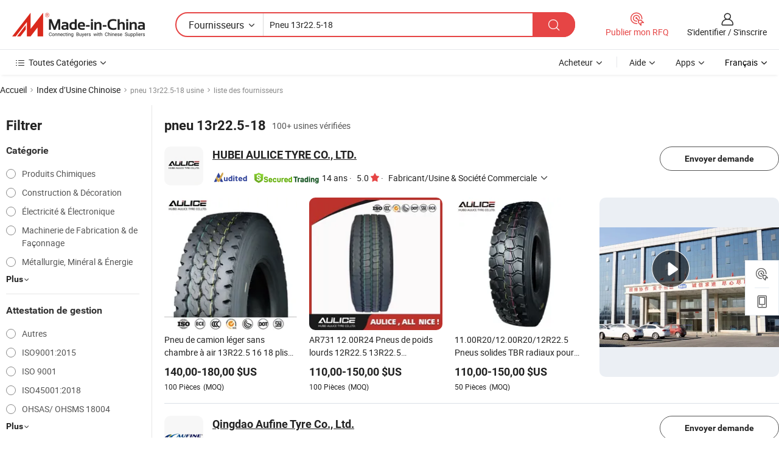

--- FILE ---
content_type: text/html;charset=UTF-8
request_url: https://fr.made-in-china.com/factory/tire-13r22-5-18.html
body_size: 77218
content:
<!DOCTYPE HTML>
<html lang="fr" dir="ltr" >
<head>
            <base href="//fr.made-in-china.com" target="_top"/>
        <meta http-equiv="Content-Type" content="text/html; charset=utf-8" />
    <title>pneu 13r22.5-18 Usine, Chine pneu 13r22.5-18 Liste d'usine dont vous pouvez acheter directement.</title>
    <meta name="Keywords" content="pneu 13r22.5-18 Usine, Chine pneu 13r22.5-18 usine, Chinoise pneu 13r22.5-18 usines, Chinoisespneu 13r22.5-18 fabricants, Chinois pneu 13r22.5-18 fournisseurs" />
    <meta name="Description" content="Trouver pneu 13r22.5-18 usine en Chine, pneu 13r22.5-18 Liste d'usine dont vous pouvez acheter des produits directement. Nous vous offrons une grande liste de Chinois fiables pneu 13r22.5-18 usines / fabricants, fournisseurs, exportateurs ou commerçants vérifiés par un inspecteur de troisième parti." />
    <link rel="canonical" href="https://fr.made-in-china.com/factory/tire-13r22-5-18.html">
    <link rel="preload" href="https://www.micstatic.com/landing/www/qf-new/images/leading_factory_bg_16d08a06.webp" as="image" fetchpriority="high">
    <link rel="dns-prefetch" href="//www.micstatic.com">
<link rel="preconnect" href="//www.micstatic.com">
<link rel="dns-prefetch" href="//image.made-in-china.com">
<link rel="preconnect" href="//image.made-in-china.com">
<link rel="dns-prefetch" href="//pic.made-in-china.com">
<link rel="preconnect" href="//pic.made-in-china.com">
        <link type="text/css" rel="stylesheet" href="https://www.micstatic.com/common/css/base/pc_base_8dc983a5.css" /> <link type="text/css" rel="stylesheet" href="https://www.micstatic.com/landing/www/qf-new/css/qf_010be316.css" /> <link type="text/css" rel="stylesheet" href="https://www.micstatic.com/landing/www/qf-new/dist/css/future_affe6d58.css" /> <link type="text/css" rel="stylesheet" href="https://www.micstatic.com/landing/www/qf-new/dist/css/main_984ea7d2.css" /> <script type="module" src="https://www.micstatic.com/common/js/libs/esm/@msr/client@2/index_02329b7a.js"></script><link rel="alternate" hreflang="de" href="https://de.made-in-china.com/factory/tire-13r22-5-18.html" />
            <link rel="alternate" hreflang="hi" href="https://hi.made-in-china.com/factory/tire-13r22-5-18.html" />
            <link rel="alternate" hreflang="ru" href="https://ru.made-in-china.com/factory/tire-13r22-5-18.html" />
            <link rel="alternate" hreflang="pt" href="https://pt.made-in-china.com/factory/tire-13r22-5-18.html" />
            <link rel="alternate" hreflang="ko" href="https://kr.made-in-china.com/factory/tire-13r22-5-18.html" />
            <link rel="alternate" hreflang="en" href="https://www.made-in-china.com/factory/tire-13r22-5-18.html" />
            <link rel="alternate" hreflang="it" href="https://it.made-in-china.com/factory/tire-13r22-5-18.html" />
            <link rel="alternate" hreflang="fr" href="https://fr.made-in-china.com/factory/tire-13r22-5-18.html" />
            <link rel="alternate" hreflang="es" href="https://es.made-in-china.com/factory/tire-13r22-5-18.html" />
            <link rel="alternate" hreflang="x-default" href="https://www.made-in-china.com/factory/tire-13r22-5-18.html" />
            <link rel="alternate" hreflang="ar" href="https://sa.made-in-china.com/factory/tire-13r22-5-18.html" />
            <link rel="alternate" hreflang="vi" href="https://vi.made-in-china.com/factory/tire-13r22-5-18.html" />
            <link rel="alternate" hreflang="th" href="https://th.made-in-china.com/factory/tire-13r22-5-18.html" />
            <link rel="alternate" hreflang="ja" href="https://jp.made-in-china.com/factory/tire-13r22-5-18.html" />
            <link rel="alternate" hreflang="id" href="https://id.made-in-china.com/factory/tire-13r22-5-18.html" />
            <link rel="alternate" hreflang="nl" href="https://nl.made-in-china.com/factory/tire-13r22-5-18.html" />
            <link rel="alternate" hreflang="tr" href="https://tr.made-in-china.com/factory/tire-13r22-5-18.html" />
    <!-- Polyfill Code Begin --><script chaset="utf-8" type="text/javascript" src="https://www.micstatic.com/polyfill/polyfill-simplify_eb12d58d.js"></script><!-- Polyfill Code End --></head>
<body probe-clarity="false" >
            <div id="header" ></div>
<script>
    function headerMlanInit() {
        const funcName = 'headerMlan';
        const app = new window[funcName]({target: document.getElementById('header'), props: {props: {"pageType":3,"logoTitle":"Fabricants et fournisseurs","logoUrl":null,"base":{"buyerInfo":{"service":"Service","newUserGuide":"Guide du Débutant","auditReport":"Audited Suppliers' Reports","meetSuppliers":"Meet Suppliers","onlineTrading":"Secured Trading Service","buyerCenter":"Centre d'Achat","contactUs":"Nous Contacter","search":"Découvrir","prodDirectory":"Répertoire des Produits","supplierDiscover":"Supplier Discover","sourcingRequest":"Publier la Demande d'Achat","quickLinks":"Quick Links","myFavorites":"Mes Favoris","visitHistory":"Historique de Navigation","buyer":"Acheteur","blog":"Perspectives Commerciales"},"supplierInfo":{"supplier":"Fournisseur","joinAdvance":"加入高级会员","tradeServerMarket":"外贸服务市场","memberHome":"外贸e家","cloudExpo":"Smart Expo云展会","onlineTrade":"交易服务","internationalLogis":"国际物流","northAmericaBrandSailing":"北美全渠道出海","micDomesticTradeStation":"中国制造网内贸站"},"helpInfo":{"whyMic":"Why Made-in-China.com","auditSupplierWay":"Comment Auditons-nous les Fournisseurs","securePaymentWay":"Comment Sécurisons-nous les Paiements","submitComplaint":"Soumettre une plainte","contactUs":"Nous Contacter","faq":"FAQ","help":"Aide"},"appsInfo":{"downloadApp":"Téléchargez l'App!","forBuyer":"Pour l'Acheteur","forSupplier":"Pour le Fournisseur","exploreApp":"Découvrez les Remises Exclusives de l'Application","apps":"Apps"},"languages":[{"lanCode":0,"simpleName":"en","name":"English","value":"//www.made-in-china.com/factory/tire-13r22-5-18.html","htmlLang":"en"},{"lanCode":5,"simpleName":"es","name":"Español","value":"//es.made-in-china.com/factory/tire-13r22-5-18.html","htmlLang":"es"},{"lanCode":4,"simpleName":"pt","name":"Português","value":"//pt.made-in-china.com/factory/tire-13r22-5-18.html","htmlLang":"pt"},{"lanCode":2,"simpleName":"fr","name":"Français","value":"//fr.made-in-china.com/","htmlLang":"fr"},{"lanCode":3,"simpleName":"ru","name":"Русский язык","value":"//ru.made-in-china.com/factory/tire-13r22-5-18.html","htmlLang":"ru"},{"lanCode":8,"simpleName":"it","name":"Italiano","value":"//it.made-in-china.com/factory/tire-13r22-5-18.html","htmlLang":"it"},{"lanCode":6,"simpleName":"de","name":"Deutsch","value":"//de.made-in-china.com/factory/tire-13r22-5-18.html","htmlLang":"de"},{"lanCode":7,"simpleName":"nl","name":"Nederlands","value":"//nl.made-in-china.com/factory/tire-13r22-5-18.html","htmlLang":"nl"},{"lanCode":9,"simpleName":"sa","name":"العربية","value":"//sa.made-in-china.com/factory/tire-13r22-5-18.html","htmlLang":"ar"},{"lanCode":11,"simpleName":"kr","name":"한국어","value":"//kr.made-in-china.com/factory/tire-13r22-5-18.html","htmlLang":"ko"},{"lanCode":10,"simpleName":"jp","name":"日本語","value":"//jp.made-in-china.com/factory/tire-13r22-5-18.html","htmlLang":"ja"},{"lanCode":12,"simpleName":"hi","name":"हिन्दी","value":"//hi.made-in-china.com/factory/tire-13r22-5-18.html","htmlLang":"hi"},{"lanCode":13,"simpleName":"th","name":"ภาษาไทย","value":"//th.made-in-china.com/factory/tire-13r22-5-18.html","htmlLang":"th"},{"lanCode":14,"simpleName":"tr","name":"Türkçe","value":"//tr.made-in-china.com/factory/tire-13r22-5-18.html","htmlLang":"tr"},{"lanCode":15,"simpleName":"vi","name":"Tiếng Việt","value":"//vi.made-in-china.com/factory/tire-13r22-5-18.html","htmlLang":"vi"},{"lanCode":16,"simpleName":"id","name":"Bahasa Indonesia","value":"//id.made-in-china.com/factory/tire-13r22-5-18.html","htmlLang":"id"}],"showMlan":true,"showRules":false,"rules":"Rules","language":"fr","menu":"Menu","subTitle":null,"subTitleLink":null,"stickyInfo":null},"categoryRegion":{"categories":"Toutes Catégories","categoryList":[{"name":"Agriculture & Nourriture","value":"https://fr.made-in-china.com/category1_Agriculture-Food/Agriculture-Food_usssssssss.html","catCode":"1000000000"},{"name":"Vêtement & Accessoires","value":"https://fr.made-in-china.com/category1_Apparel-Accessories/Apparel-Accessories_uussssssss.html","catCode":"1100000000"},{"name":"Arts & Métiers","value":"https://fr.made-in-china.com/category1_Arts-Crafts/Arts-Crafts_uyssssssss.html","catCode":"1200000000"},{"name":"Pièces & Accessoires d'Auto et de Moto","value":"https://fr.made-in-china.com/category1_Auto-Motorcycle-Parts-Accessories/Auto-Motorcycle-Parts-Accessories_yossssssss.html","catCode":"2900000000"},{"name":"Sacs, Valises & Boîtes","value":"https://fr.made-in-china.com/category1_Bags-Cases-Boxes/Bags-Cases-Boxes_yhssssssss.html","catCode":"2600000000"},{"name":"Produits Chimiques","value":"https://fr.made-in-china.com/category1_Chemicals/Chemicals_uissssssss.html","catCode":"1300000000"},{"name":"Produits Informatiques","value":"https://fr.made-in-china.com/category1_Computer-Products/Computer-Products_iissssssss.html","catCode":"3300000000"},{"name":"Construction & Décoration","value":"https://fr.made-in-china.com/category1_Construction-Decoration/Construction-Decoration_ugssssssss.html","catCode":"1500000000"},{"name":"Électroniques de Consommation","value":"https://fr.made-in-china.com/category1_Consumer-Electronics/Consumer-Electronics_unssssssss.html","catCode":"1400000000"},{"name":"Électricité & Électronique","value":"https://fr.made-in-china.com/category1_Electrical-Electronics/Electrical-Electronics_uhssssssss.html","catCode":"1600000000"},{"name":"Meuble","value":"https://fr.made-in-china.com/category1_Furniture/Furniture_yessssssss.html","catCode":"2700000000"},{"name":"Santé & Hygiène","value":"https://fr.made-in-china.com/category1_Health-Medicine/Health-Medicine_uessssssss.html","catCode":"1700000000"},{"name":"Équipement Industriel & Composants","value":"https://fr.made-in-china.com/category1_Industrial-Equipment-Components/Industrial-Equipment-Components_inssssssss.html","catCode":"3400000000"},{"name":"Instruments & Compteurs","value":"https://fr.made-in-china.com/category1_Instruments-Meters/Instruments-Meters_igssssssss.html","catCode":"3500000000"},{"name":"Industrie Légère & Articles d'Usage Courant","value":"https://fr.made-in-china.com/category1_Light-Industry-Daily-Use/Light-Industry-Daily-Use_urssssssss.html","catCode":"1800000000"},{"name":"Luminaire & Éclairage","value":"https://fr.made-in-china.com/category1_Lights-Lighting/Lights-Lighting_isssssssss.html","catCode":"3000000000"},{"name":"Machinerie de Fabrication & de Façonnage","value":"https://fr.made-in-china.com/category1_Manufacturing-Processing-Machinery/Manufacturing-Processing-Machinery_uossssssss.html","catCode":"1900000000"},{"name":"Métallurgie, Minéral & Énergie","value":"https://fr.made-in-china.com/category1_Metallurgy-Mineral-Energy/Metallurgy-Mineral-Energy_ysssssssss.html","catCode":"2000000000"},{"name":"Fournitures de Bureau","value":"https://fr.made-in-china.com/category1_Office-Supplies/Office-Supplies_yrssssssss.html","catCode":"2800000000"},{"name":"Emballage & Impression","value":"https://fr.made-in-china.com/category1_Packaging-Printing/Packaging-Printing_ihssssssss.html","catCode":"3600000000"},{"name":"Sécurité & Protection","value":"https://fr.made-in-china.com/category1_Security-Protection/Security-Protection_ygssssssss.html","catCode":"2500000000"},{"name":"Service","value":"https://fr.made-in-china.com/category1_Service/Service_ynssssssss.html","catCode":"2400000000"},{"name":"Sports & Loisirs","value":"https://fr.made-in-china.com/category1_Sporting-Goods-Recreation/Sporting-Goods-Recreation_iussssssss.html","catCode":"3100000000"},{"name":"Textile","value":"https://fr.made-in-china.com/category1_Textile/Textile_yussssssss.html","catCode":"2100000000"},{"name":"Outils & Quincaillerie","value":"https://fr.made-in-china.com/category1_Tools-Hardware/Tools-Hardware_iyssssssss.html","catCode":"3200000000"},{"name":"Jouets","value":"https://fr.made-in-china.com/category1_Toys/Toys_yyssssssss.html","catCode":"2200000000"},{"name":"Transport","value":"https://fr.made-in-china.com/category1_Transportation/Transportation_yissssssss.html","catCode":"2300000000"}],"more":"Plus"},"searchRegion":{"show":true,"lookingFor":"Dites-nous ce que vous recherchez...","homeUrl":"//fr.made-in-china.com","products":"Produits","suppliers":"Fournisseurs","auditedFactory":null,"uploadImage":"Télécharger une image","max20MbPerImage":"Maximum 20 Mo par image","yourRecentKeywords":"Vos Mots clés Récents","clearHistory":"Effacer l'Historique","popularSearches":"Recherches Associées","relatedSearches":"Plus","more":null,"maxSizeErrorMsg":"Le téléchargement a échoué. La taille maximale de l'image est de 20 Mo.","noNetworkErrorMsg":"Pas de connexion réseau. Veuillez vérifier vos paramètres réseau et réessayer.","uploadFailedErrorMsg":"Échec du téléchargement.Format d'image incorrect. Formats pris en charge: JPG, PNG, BMP.","relatedList":null,"relatedTitle":null,"relatedTitleLink":null,"formParams":null,"mlanFormParams":{"keyword":"Pneu 13r22.5-18","inputkeyword":"Pneu 13r22.5-18","type":null,"currentTab":null,"currentPage":null,"currentCat":null,"currentRegion":null,"currentProp":null,"submitPageUrl":null,"parentCat":null,"otherSearch":null,"currentAllCatalogCodes":null,"sgsMembership":null,"memberLevel":null,"topOrder":null,"size":null,"more":"plus","less":"less","staticUrl50":null,"staticUrl10":null,"staticUrl30":null,"condition":"1","conditionParamsList":[{"condition":"0","conditionName":null,"action":"/productSearch?keyword=#word#","searchUrl":null,"inputPlaceholder":null},{"condition":"1","conditionName":null,"action":"https://fr.made-in-china.com/companySearch?keyword=#word#","searchUrl":null,"inputPlaceholder":null}]},"enterKeywordTips":"Veuillez entrer un mot-clé au moins pour votre recherche.","openMultiSearch":false},"frequentRegion":{"rfq":{"rfq":"Publier mon RFQ","searchRfq":"Search RFQs","acquireRfqHover":"Dites-nous ce dont vous avez besoin et essayez la méthode simple pour obtenir des devis !","searchRfqHover":"Discover quality RFQs and connect with big-budget buyers"},"account":{"account":"Compte","signIn":"S'identifier","join":"S'inscrire","newUser":"Nouvel Utilisateur","joinFree":"S'inscrire","or":"Ou","socialLogin":"En cliquant sur Se connecter, S'inscrire gratuitement ou Continuer avec Facebook, Linkedin, Twitter, Google, %s, j'accepte le %sUser Agreement%s et la %sPrivacy Policy%s","message":"Messages","quotes":"Citations","orders":"Ordres","favorites":"Collection","visitHistory":"Historique de Navigation","postSourcingRequest":"Publier la Demande d'Achat","hi":"Bonjour","signOut":"Se Déconnecter","manageProduct":"Gérer les produits","editShowroom":"Modifier la salle d'exposition","username":"","userType":null,"foreignIP":true,"currentYear":2026,"userAgreement":"Accord d’Utilisateur","privacyPolicy":"Politique de Confidentialité"},"message":{"message":"Messages","signIn":"S'identifier","join":"S'inscrire","newUser":"Nouvel Utilisateur","joinFree":"S'inscrire","viewNewMsg":"Sign in to view the new messages","inquiry":"Demandes","rfq":"RFQs","awaitingPayment":"Awaiting payments","chat":"Discuter","awaitingQuotation":"En attente de devis"},"cart":{"cart":"Panier de Demande"}},"busiRegion":null,"previewRegion":null,"relatedQpSync":true,"relatedQpSearchUrl":"https://www.made-in-china.com/multi-search/getHeadRelatedQp?word=tire 13r22 5 18&headQpType=QF&lanCode=2"}}});
		const hoc=o=>(o.__proto__.$get=function(o){return this.$$.ctx[this.$$.props[o]]},o.__proto__.$getKeys=function(){return Object.keys(this.$$.props)},o.__proto__.$getProps=function(){return this.$get("props")},o.__proto__.$setProps=function(o){var t=this.$getKeys(),s={},p=this;t.forEach(function(o){s[o]=p.$get(o)}),s.props=Object.assign({},s.props,o),this.$set(s)},o.__proto__.$help=function(){console.log("\n            $set(props): void             | 设置props的值\n            $get(key: string): any        | 获取props指定key的值\n            $getKeys(): string[]          | 获取props所有key\n            $getProps(): any              | 获取props里key为props的值（适用nail）\n            $setProps(params: any): void  | 设置props里key为props的值（适用nail）\n            $on(ev, callback): func       | 添加事件监听，返回移除事件监听的函数\n            $destroy(): void              | 销毁组件并触发onDestroy事件\n        ")},o);
        window[`${funcName}Api`] = hoc(app);
    };
</script><script type="text/javascript" crossorigin="anonymous" onload="headerMlanInit()" src="https://www.micstatic.com/nail/pc/header-mlan_6f301846.js"></script>    <input type="hidden" id="lanCode" name="lanCode" value="2">
    <input type="hidden" id="lan" name="lan" value="fr">
    <input type="hidden" name="is_track_single_page" id="is_track_single_page" />
<input id="sensor_pg_v" type="hidden" value="tp:103,stp:10302,st:qf,m:tire-13r22-5-18,p:1" />
    <input type="hidden" id="J-searchWord" value="tire-13r22-5-18"/>
<!-- 设置 Clarity 标签内容 -->
<!-- 引入 Clarity 脚本 -->
            <script type="application/ld+json">
        	{"contentUrl":"https://v.made-in-china.com/ucv/sbr/0617933a92cef52e53a4b549d74600/0371c0c825110562418212346561_h264_def.mp4","description":"Trouver pneu 13r22.5-18 usine en Chine, pneu 13r22.5-18 Liste d&apos;usine dont vous pouvez acheter des produits directement. Nous vous offrons une grande liste de Chinois fiables pneu 13r22.5-18 usines / fabricants, fournisseurs, exportateurs ou commerçants vérifiés par un inspecteur de troisième parti.","name":"pneu 13r22.5-18 Usine, Chine pneu 13r22.5-18 Liste d&apos;usine dont vous pouvez acheter directement.","@context":"http://schema.org","@type":"VideoObject","thumbnailUrl":"http://image.made-in-china.com/312f0j00kQmTAusrCVhW/-mp4.jpg","uploadDate":"2020-11-25T17:15:22+08:00"}
    	</script>
    <script id="introText" type="text/html">
        
    </script>
<!-- SONA2024 2.2.1 --><div id="first-screen-block"><div class="crumb" itemscope="" itemType="https://schema.org/BreadcrumbList"><span itemProp="itemListElement" itemscope="" itemType="https://schema.org/ListItem"><a rel="nofollow" href="/" itemProp="item"><span itemProp="name">Accueil</span></a><meta itemProp="position" content="1"/></span><img src="https://www.micstatic.com/landing/www/qf-new/dist/assets/arrow-right-Bd5qwbiu.svg" alt="arrow-right"/><span itemProp="itemListElement" itemscope="" itemType="https://schema.org/ListItem"><a href="/factory-index/t.html" itemProp="item"><span itemProp="name">Index d’Usine Chinoise</span></a><meta itemProp="position" content="2"/></span><img src="https://www.micstatic.com/landing/www/qf-new/dist/assets/arrow-right-Bd5qwbiu.svg" alt="arrow-right"/><span class="gray-crumb">pneu 13r22.5-18 usine</span><img src="https://www.micstatic.com/landing/www/qf-new/dist/assets/arrow-right-Bd5qwbiu.svg" alt="arrow-right"/><span class="gray-crumb">liste des fournisseurs</span></div><div class="page-top-wrapper"><div class="filter-wrapper"><div class="filter-title">Filtrer</div><div class="filter-groups" faw-module="filter"><form action="#" class="ft-form is-horizontal qf-filter-form"><div class="filter-group"><div class="filter-group-header"><span class="filter-group-title">Catégorie</span></div><div class="ft-form-item"><div class="ft-form-item-control"><div class="ft-form-item-input"><div class="ft-radio-group is-vertical"><label class="ft-radio is-primary"><input type="radio" value="1300000000" ads-data="" name="catCode"/><span class="ft-radio-front"></span><span class="ft-radio-label">Produits Chimiques</span></label><label class="ft-radio is-primary"><input type="radio" value="1500000000" ads-data="" name="catCode"/><span class="ft-radio-front"></span><span class="ft-radio-label">Construction &amp; Décoration</span></label><label class="ft-radio is-primary"><input type="radio" value="1600000000" ads-data="" name="catCode"/><span class="ft-radio-front"></span><span class="ft-radio-label">Électricité &amp; Électronique</span></label><label class="ft-radio is-primary"><input type="radio" value="1900000000" ads-data="" name="catCode"/><span class="ft-radio-front"></span><span class="ft-radio-label">Machinerie de Fabrication &amp; de Façonnage</span></label><label class="ft-radio is-primary"><input type="radio" value="2000000000" ads-data="" name="catCode"/><span class="ft-radio-front"></span><span class="ft-radio-label">Métallurgie, Minéral &amp; Énergie</span></label></div></div></div></div><div class="view-more-btn" ads-data="st:14"><span>Plus</span><i class="ob-icon icon-down"></i></div></div><div class="filter-group"><div class="filter-group-header"><span class="filter-group-title">Attestation de gestion</span></div><div class="ft-form-item"><div class="ft-form-item-control"><div class="ft-form-item-input"><div class="ft-radio-group is-vertical"><label class="ft-radio is-primary"><input type="radio" value="-4" ads-data="" name="managementCertification"/><span class="ft-radio-front"></span><span class="ft-radio-label">Autres</span></label><label class="ft-radio is-primary"><input type="radio" value="-5" ads-data="" name="managementCertification"/><span class="ft-radio-front"></span><span class="ft-radio-label">ISO9001:2015</span></label><label class="ft-radio is-primary"><input type="radio" value="10" ads-data="" name="managementCertification"/><span class="ft-radio-front"></span><span class="ft-radio-label">ISO 9001</span></label><label class="ft-radio is-primary"><input type="radio" value="100375" ads-data="" name="managementCertification"/><span class="ft-radio-front"></span><span class="ft-radio-label">ISO45001:2018</span></label><label class="ft-radio is-primary"><input type="radio" value="11" ads-data="" name="managementCertification"/><span class="ft-radio-front"></span><span class="ft-radio-label">OHSAS/ OHSMS 18004</span></label></div></div></div></div><div class="view-more-btn" ads-data="st:14"><span>Plus</span><i class="ob-icon icon-down"></i></div></div><div class="filter-group"><div class="filter-group-header"><span class="filter-group-title">Capacité de R&amp;D</span></div><div class="ft-form-item"><div class="ft-form-item-control"><div class="ft-form-item-input"><div class="ft-radio-group is-vertical"><label class="ft-radio is-primary"><input type="radio" value="4" ads-data="" name="rdCapacity"/><span class="ft-radio-front"></span><span class="ft-radio-label">OEM</span></label><label class="ft-radio is-primary"><input type="radio" value="5" ads-data="" name="rdCapacity"/><span class="ft-radio-front"></span><span class="ft-radio-label">ODM</span></label><label class="ft-radio is-primary"><input type="radio" value="6" ads-data="" name="rdCapacity"/><span class="ft-radio-front"></span><span class="ft-radio-label">Marque Propre</span></label><label class="ft-radio is-primary"><input type="radio" value="99" ads-data="" name="rdCapacity"/><span class="ft-radio-front"></span><span class="ft-radio-label">Autres</span></label></div></div></div></div></div><div class="filter-group"><div class="filter-group-header"><span class="filter-group-title">Revenu Annuel</span></div><div class="ft-form-item"><div class="ft-form-item-control"><div class="ft-form-item-input"><div class="ft-radio-group is-vertical"><label class="ft-radio is-primary"><input type="radio" value="1" ads-data="" name="annualRevenue"/><span class="ft-radio-front"></span><span class="ft-radio-label">Moins de 1 Million $ US</span></label><label class="ft-radio is-primary"><input type="radio" value="2" ads-data="" name="annualRevenue"/><span class="ft-radio-front"></span><span class="ft-radio-label">1 ~ 2,5 millions de dollars</span></label><label class="ft-radio is-primary"><input type="radio" value="3" ads-data="" name="annualRevenue"/><span class="ft-radio-front"></span><span class="ft-radio-label">2,5 ~ 5 millions de dollars</span></label><label class="ft-radio is-primary"><input type="radio" value="4" ads-data="" name="annualRevenue"/><span class="ft-radio-front"></span><span class="ft-radio-label">5 ~ 10 millions de dollars</span></label><label class="ft-radio is-primary"><input type="radio" value="5" ads-data="" name="annualRevenue"/><span class="ft-radio-front"></span><span class="ft-radio-label">10 ~ 50 millions de dollars</span></label></div></div></div></div><div class="view-more-btn" ads-data="st:14"><span>Plus</span><i class="ob-icon icon-down"></i></div></div><div class="filter-group"><div class="filter-group-header"><span class="filter-group-title">Nombre d&#x27;employés</span></div><div class="ft-form-item"><div class="ft-form-item-control"><div class="ft-form-item-input"><div class="ft-radio-group is-vertical"><label class="ft-radio is-primary"><input type="radio" value="1" ads-data="" name="employeeNum"/><span class="ft-radio-front"></span><span class="ft-radio-label">Moins de 5 Personnes</span></label><label class="ft-radio is-primary"><input type="radio" value="2" ads-data="" name="employeeNum"/><span class="ft-radio-front"></span><span class="ft-radio-label">5-50 Personnes</span></label><label class="ft-radio is-primary"><input type="radio" value="3" ads-data="" name="employeeNum"/><span class="ft-radio-front"></span><span class="ft-radio-label">51-200 Personnes</span></label><label class="ft-radio is-primary"><input type="radio" value="4" ads-data="" name="employeeNum"/><span class="ft-radio-front"></span><span class="ft-radio-label">201-500 Personnes</span></label><label class="ft-radio is-primary"><input type="radio" value="5" ads-data="" name="employeeNum"/><span class="ft-radio-front"></span><span class="ft-radio-label">501-1000 Personnes</span></label></div></div></div></div><div class="view-more-btn" ads-data="st:14"><span>Plus</span><i class="ob-icon icon-down"></i></div></div><div class="filter-group"><div class="filter-group-header"><span class="filter-group-title">Province &amp; Région</span></div><div class="ft-form-item"><div class="ft-form-item-control"><div class="ft-form-item-input"><div class="ft-radio-group is-vertical"><label class="ft-radio is-primary"><input type="radio" value="Hebei" ads-data="" name="province"/><span class="ft-radio-front"></span><span class="ft-radio-label">Hebei</span></label><label class="ft-radio is-primary"><input type="radio" value="Henan" ads-data="" name="province"/><span class="ft-radio-front"></span><span class="ft-radio-label">Henan</span></label><label class="ft-radio is-primary"><input type="radio" value="Hubei" ads-data="" name="province"/><span class="ft-radio-front"></span><span class="ft-radio-label">Hubei</span></label><label class="ft-radio is-primary"><input type="radio" value="Jiangsu" ads-data="" name="province"/><span class="ft-radio-front"></span><span class="ft-radio-label">Jiangsu</span></label><label class="ft-radio is-primary"><input type="radio" value="Shaanxi" ads-data="" name="province"/><span class="ft-radio-front"></span><span class="ft-radio-label">Shaanxi</span></label></div></div></div></div><div class="view-more-btn" ads-data="st:14"><span>Plus</span><i class="ob-icon icon-down"></i></div></div><div class="filter-group filter-audited"><div class="ft-form-item"><div class="ft-form-item-control"><div class="ft-form-item-input"><div class="ft-radio-group is-vertical"><label class="ft-radio is-primary"><input type="radio" value="1" ads-data="" name="auditedSuppliers"/><span class="ft-radio-front"></span><span class="ft-radio-label"><img src="https://www.micstatic.com/landing/www/qf-new/dist/assets/audited-DQjVuQn9.png" width="57.5" height="20" alt="Fournisseurs vérifiés par les services d&#x27;inspection."/></span></label></div></div></div></div></div></form></div></div><div class="page-top-content"><div class="leading-factory-wrapper leading-factory-no-data" faw-module="leading_factory" faw-exposure="true"><div class="leading-factory-container"><div class="leading-factory-left no-data"><div class="leading-factory-logo"><img src="https://www.micstatic.com/landing/www/qf-new/dist/assets/leading_factory-CY6-Z8Up.png" alt=""/></div><div class="leading-factory-subtitle" title="à propos de pneu 13r22.5-18">à propos de pneu 13r22.5-18</div><ul class="leading-factory-features"><li class="feature-item"><img src="https://www.micstatic.com/landing/www/qf-new/dist/assets/leading_factory_icon1-b9txvrsa.png" alt=""/><span class="feature-text" title="Innovation technologique">Innovation technologique</span></li><li class="feature-item"><img src="https://www.micstatic.com/landing/www/qf-new/dist/assets/leading_factory_icon2-D_fmzuKW.png" alt=""/><span class="feature-text" title="Chaînes d&#x27;Achats fiables">Chaînes d&#x27;Achats fiables</span></li><li class="feature-item"><img src="https://www.micstatic.com/landing/www/qf-new/dist/assets/leading_factory_icon3-B93UAk-m.png" alt=""/><span class="feature-text" title="Capacités de Fabrication Substantielles">Capacités de Fabrication Substantielles</span></li></ul></div><div class="factory-card-skeleton"><div class="factory-logo-box-skeleton"><div class="skeleton rectangle skeleton-animated"></div></div><div class="factory-divider-skeleton"></div><div class="factory-content-skeleton"><div class="skeleton rectangle skeleton-animated"></div></div></div><div class="factory-card-skeleton"><div class="factory-logo-box-skeleton"><div class="skeleton rectangle skeleton-animated"></div></div><div class="factory-divider-skeleton"></div><div class="factory-content-skeleton"><div class="skeleton rectangle skeleton-animated"></div></div></div></div></div><h1 class="company-list-top"><span class="search-word" title="pneu 13r22.5-18">pneu 13r22.5-18</span><span class="tip-text">100+ usines vérifiées</span></h1><div class="company-list-wrapper" faw-module="factory_list"><div class="company-list-wrap"><div class="company-list"><div class="company-item"><div class="com-title"><div class="com-title-left"><a class="com-pic" href="https://fr.made-in-china.com/co_aolaisityre/" target="_blank" ads-data="st:3,a:1,pcid:oeiQMzrEJfDy,flx_deliv_tp:comb,ads_id:,ads_tp:,srv_id:"><img src="//image.made-in-china.com/206f0j00wQtaCBpRmYfL/HUBEI-AULICE-TYRE-CO-LTD-.jpg"/></a><div class="com-title-wrap"><h2 class="com-title-txt"><a href="https://fr.made-in-china.com/co_aolaisityre/" target="_blank" ads-data="st:3,a:1,pcid:oeiQMzrEJfDy,flx_deliv_tp:comb,ads_id:,ads_tp:,srv_id:">HUBEI AULICE TYRE CO., LTD.</a></h2><div class="com-detail"><a class="audited-icon" href="https://fr.made-in-china.com/co_aolaisityre/company_info.html" target="_blank" ads-data="st:3,a:1,pcid:oeiQMzrEJfDy,flx_deliv_tp:comb,ads_id:,ads_tp:,srv_id:"><img src="https://www.micstatic.com/landing/www/qf-new/dist/assets/as-mQl-B1co.svg"/></a><div class="secured-trading-logo"><a href="https://fr.made-in-china.com/co_aolaisityre/company_info.html" target="_blank" ads-data="st:3,a:1,pcid:oeiQMzrEJfDy,flx_deliv_tp:comb,ads_id:,ads_tp:,srv_id:"><img src="https://www.micstatic.com/landing/www/qf-new/dist/assets/secured-trading-logo-CrIMDkC9.png"/></a></div><a class="com-year" href="https://fr.made-in-china.com/co_aolaisityre/company_info.html" target="_blank" ads-data="st:3,a:1,pcid:oeiQMzrEJfDy,flx_deliv_tp:comb,ads_id:,ads_tp:,srv_id:"><span class="year">14 ans</span></a><a class="com-rate" href="https://fr.made-in-china.com/co_aolaisityre/company_info.html" target="_blank" ads-data="st:3,a:1,pcid:oeiQMzrEJfDy,flx_deliv_tp:comb,ads_id:,ads_tp:,srv_id:"><span class="dot">·</span><span class="rate">5.0<i class="ob-icon icon-star-f"></i></span></a><a class="com-info" href="https://fr.made-in-china.com/co_aolaisityre/" target="_blank" ads-data="st:3,a:1,pcid:oeiQMzrEJfDy,flx_deliv_tp:comb,ads_id:,ads_tp:,srv_id:"><div class="business-type"><span class="dot">·</span><span class="text">Fabricant/Usine &amp; Société Commerciale</span></div><i class="ob-icon icon-down"></i></a></div></div></div><div class="com-btn"><a rel="nofollow" ads-data="st:24,a:1,pcid:oeiQMzrEJfDy,flx_deliv_tp:comb,ads_id:,ads_tp:,srv_id:" class="ft-btn ft-btn-outline-primary ft-btn-round inquiry-btn" href="https://www.made-in-china.com/sendInquiry/shrom_oeiQMzrEJfDy_oeiQMzrEJfDy.html?from=search&amp;type=cs&amp;target=com&amp;word=tire-13r22-5-18&amp;plant=fr" target="_blank">Envoyer demande</a></div></div><div class="com-content"><div class="com-product"><div class="prod-item" faw-exposure="true" ads-data="a:1,pcid:oeiQMzrEJfDy,pdid:lCUENBJxCykb,flx_deliv_tp:comb,ads_id:,ads_tp:,srv_id:"><a href="https://fr.made-in-china.com/co_aolaisityre/product_Light-Truck-Tire-Tubeless-Tyre-13R22-5-16-18-Ply-AR869-_rrysrhneg.html" target="_blank"><div class="prod-pic" ads-data="st:8,a:1,pcid:oeiQMzrEJfDy,pdid:lCUENBJxCykb,flx_deliv_tp:comb,ads_id:,ads_tp:,srv_id:"><img src="https://image.made-in-china.com/221f0j00hlJuyfkPCIRM/Light-Truck-Tire-Tubeless-Tyre-13R22-5-16-18-Ply-AR869-.webp" alt="Pneu de camion léger sans chambre à air 13R22.5 16 18 plis (AR869)" title="Pneu de camion léger sans chambre à air 13R22.5 16 18 plis (AR869)"/></div><div class="prod-info"><h3 class="prod-name" ads-data="st:2,a:1,pcid:oeiQMzrEJfDy,pdid:lCUENBJxCykb,flx_deliv_tp:comb,ads_id:,ads_tp:,srv_id:"><span title="Pneu de camion léger sans chambre à air 13R22.5 16 18 plis (AR869)">Pneu de camion léger sans chambre à air 13R22.5 16 18 plis (AR869)</span></h3><div class="prod-price"><span><strong class="price"><span>140,00</span>-<span>180,00</span> $US</strong></span></div><div class="prod-moq"><span>100<!-- --> <!-- -->Pièces</span><span class="moq-text">(MOQ)</span></div></div></a></div><div class="prod-item" faw-exposure="true" ads-data="a:1,pcid:oeiQMzrEJfDy,pdid:xjmQndZMCCku,flx_deliv_tp:comb,ads_id:,ads_tp:,srv_id:"><a href="https://fr.made-in-china.com/co_aolaisityre/product_AR731-12-00R24-Heavy-Truck-Tire-12R22-5-13R22-5-16-18-20-22-Ply_rrsosisog.html" target="_blank"><div class="prod-pic" ads-data="st:8,a:1,pcid:oeiQMzrEJfDy,pdid:xjmQndZMCCku,flx_deliv_tp:comb,ads_id:,ads_tp:,srv_id:"><img src="https://image.made-in-china.com/221f0j00tihvWZkJyKcj/AR731-12-00R24-Heavy-Truck-Tire-12R22-5-13R22-5-16-18-20-22-Ply.webp" alt="AR731 12.00R24 Pneus de poids lourds 12R22.5 13R22.5 16,18,20,22 Couches" title="AR731 12.00R24 Pneus de poids lourds 12R22.5 13R22.5 16,18,20,22 Couches"/></div><div class="prod-info"><h3 class="prod-name" ads-data="st:2,a:1,pcid:oeiQMzrEJfDy,pdid:xjmQndZMCCku,flx_deliv_tp:comb,ads_id:,ads_tp:,srv_id:"><span title="AR731 12.00R24 Pneus de poids lourds 12R22.5 13R22.5 16,18,20,22 Couches">AR731 12.00R24 Pneus de poids lourds 12R22.5 13R22.5 16,18,20,22 Couches</span></h3><div class="prod-price"><span><strong class="price"><span>110,00</span>-<span>150,00</span> $US</strong></span></div><div class="prod-moq"><span>100<!-- --> <!-- -->Pièces</span><span class="moq-text">(MOQ)</span></div></div></a></div><div class="prod-item" faw-exposure="true" ads-data="a:1,pcid:oeiQMzrEJfDy,pdid:TyjmsYvJCxWO,flx_deliv_tp:comb,ads_id:,ads_tp:,srv_id:"><a href="https://fr.made-in-china.com/co_aolaisityre/product_11-00R20-12-00R20-12R22-5-Aulice-All-Steel-Radial-Truck-Bus-Solid-TBR-Tires-Tyre-with-High-Cost-Performance-form-China-Factory-Manufacturer_rsrerouyg.html" target="_blank"><div class="prod-pic" ads-data="st:8,a:1,pcid:oeiQMzrEJfDy,pdid:TyjmsYvJCxWO,flx_deliv_tp:comb,ads_id:,ads_tp:,srv_id:"><img src="https://image.made-in-china.com/221f0j00PWucLHKaJZqT/11-00R20-12-00R20-12R22-5-Aulice-All-Steel-Radial-Truck-Bus-Solid-TBR-Tires-Tyre-with-High-Cost-Performance-form-China-Factory-Manufacturer.webp" alt="11.00R20/12.00R20/12R22.5 Pneus solides TBR radiaux pour camions et bus Aulice All Steel avec un rapport coût-performance élevé fabriqués en Chine" title="11.00R20/12.00R20/12R22.5 Pneus solides TBR radiaux pour camions et bus Aulice All Steel avec un rapport coût-performance élevé fabriqués en Chine"/></div><div class="prod-info"><h3 class="prod-name" ads-data="st:2,a:1,pcid:oeiQMzrEJfDy,pdid:TyjmsYvJCxWO,flx_deliv_tp:comb,ads_id:,ads_tp:,srv_id:"><span title="11.00R20/12.00R20/12R22.5 Pneus solides TBR radiaux pour camions et bus Aulice All Steel avec un rapport coût-performance élevé fabriqués en Chine">11.00R20/12.00R20/12R22.5 Pneus solides TBR radiaux pour camions et bus Aulice All Steel avec un rapport coût-performance élevé fabriqués en Chine</span></h3><div class="prod-price"><span><strong class="price"><span>110,00</span>-<span>150,00</span> $US</strong></span></div><div class="prod-moq"><span>50<!-- --> <!-- -->Pièces</span><span class="moq-text">(MOQ)</span></div></div></a></div><div class="prod-item" faw-exposure="true" ads-data="a:1,pcid:oeiQMzrEJfDy,pdid:vaIYjorDblcP,flx_deliv_tp:comb,ads_id:,ads_tp:,srv_id:"><a href="https://fr.made-in-china.com/co_aolaisityre/product_AULICE-Heavy-Duty-Truck-Radial-Tyre-12r22-5-13r22-5-315-80r22-5-with-Excellent-Load-Capacity-for-Middle-Western-Asia-and-Africa_yunnyriehg.html" target="_blank"><div class="prod-pic" ads-data="st:8,a:1,pcid:oeiQMzrEJfDy,pdid:vaIYjorDblcP,flx_deliv_tp:comb,ads_id:,ads_tp:,srv_id:"><img src="https://image.made-in-china.com/221f0j00nJOopdlrPmcu/AULICE-Heavy-Duty-Truck-Radial-Tyre-12r22-5-13r22-5-315-80r22-5-with-Excellent-Load-Capacity-for-Middle-Western-Asia-and-Africa.webp" alt="Pneu radial lourd AULICE 12r22.5 13r22.5 315/80r22.5 avec une excellente capacité de charge pour l&#x27;Asie de l&#x27;Ouest et l&#x27;Afrique" title="Pneu radial lourd AULICE 12r22.5 13r22.5 315/80r22.5 avec une excellente capacité de charge pour l&#x27;Asie de l&#x27;Ouest et l&#x27;Afrique"/></div><div class="prod-info"><h3 class="prod-name" ads-data="st:2,a:1,pcid:oeiQMzrEJfDy,pdid:vaIYjorDblcP,flx_deliv_tp:comb,ads_id:,ads_tp:,srv_id:"><span title="Pneu radial lourd AULICE 12r22.5 13r22.5 315/80r22.5 avec une excellente capacité de charge pour l&#x27;Asie de l&#x27;Ouest et l&#x27;Afrique">Pneu radial lourd AULICE 12r22.5 13r22.5 315/80r22.5 avec une excellente capacité de charge pour l'Asie de l'Ouest et l'Afrique</span></h3><div class="prod-price"><span><strong class="price"><span>110,00</span>-<span>150,00</span> $US</strong></span></div><div class="prod-moq"><span>100<!-- --> <!-- -->Pièces</span><span class="moq-text">(MOQ)</span></div></div></a></div></div><div class="com-video"><div faw-exposure="true"><div class="swiper ft-swiper product-swiper" dir="ltr"><div class="swiper-wrapper"><div class="swiper-slide swiper-slide-duplicate" data-swiper-slide-index="4"><div class="prod-pic" ads-data="st:8,a:5,pcid:oeiQMzrEJfDy,flx_deliv_tp:comb,ads_id:,ads_tp:,srv_id:"><img src="//image.made-in-china.com/214f0j00TeHtrvacuukI/made-in-china.webp"/></div></div><div class="swiper-slide" data-swiper-slide-index="0"><div class="prod-pic" faw-video="true" ads-data="st:15,a:1,pcid:oeiQMzrEJfDy,item_type:com_details,cloud_media_url:https://v.made-in-china.com/ucv/sbr/0617933a92cef52e53a4b549d74600/39fa9bedd75660042642666727_h264_def.mp4,flx_deliv_tp:comb,ads_id:,ads_tp:,srv_id:"><div class="play-video-btn"><img src="https://www.micstatic.com/landing/www/qf-new/dist/assets/play-BBkcUfs8.png"/></div><img src="https://image.made-in-china.com/318f0j00wTtaPzgnRfGq/-mp4.webp"/></div></div><div class="swiper-slide" data-swiper-slide-index="1"><div class="prod-pic" ads-data="st:8,a:2,pcid:oeiQMzrEJfDy,flx_deliv_tp:comb,ads_id:,ads_tp:,srv_id:"><img src="//image.made-in-china.com/214f0j00jeOEJaVthfRn/made-in-china.webp"/></div></div><div class="swiper-slide" data-swiper-slide-index="2"><div class="prod-pic" ads-data="st:8,a:3,pcid:oeiQMzrEJfDy,flx_deliv_tp:comb,ads_id:,ads_tp:,srv_id:"><img src="//image.made-in-china.com/214f0j00bButwmDskroZ/made-in-china.webp"/></div></div><div class="swiper-slide" data-swiper-slide-index="3"><div class="prod-pic" ads-data="st:8,a:4,pcid:oeiQMzrEJfDy,flx_deliv_tp:comb,ads_id:,ads_tp:,srv_id:"><img src="//image.made-in-china.com/214f0j00svNTJUWgZRfO/made-in-china.webp"/></div></div><div class="swiper-slide" data-swiper-slide-index="4"><div class="prod-pic" ads-data="st:8,a:5,pcid:oeiQMzrEJfDy,flx_deliv_tp:comb,ads_id:,ads_tp:,srv_id:"><img src="//image.made-in-china.com/214f0j00TeHtrvacuukI/made-in-china.webp"/></div></div><div class="swiper-slide swiper-slide-duplicate" data-swiper-slide-index="0"><div class="prod-pic" faw-video="true" ads-data="st:15,a:1,pcid:oeiQMzrEJfDy,item_type:com_details,cloud_media_url:https://v.made-in-china.com/ucv/sbr/0617933a92cef52e53a4b549d74600/39fa9bedd75660042642666727_h264_def.mp4,flx_deliv_tp:comb,ads_id:,ads_tp:,srv_id:"><div class="play-video-btn"><img src="https://www.micstatic.com/landing/www/qf-new/dist/assets/play-BBkcUfs8.png"/></div><img src="https://image.made-in-china.com/318f0j00wTtaPzgnRfGq/-mp4.webp"/></div></div></div><div class="swiper-controls"><div class="controls-btn active" style="cursor:pointer"><i class="icon-video-camera"></i></div><div class="controls-btn " style="cursor:pointer"><i class="icon-picture-gallery"></i>1/4</div></div><div class="ft-swiper-prev"><i class="ft-icon icon-left ft-swiper-prev-icon"></i></div><div class="ft-swiper-next"><i class="ft-icon icon-right ft-swiper-next-icon"></i></div></div></div></div></div></div><div class="company-item"><div class="com-title"><div class="com-title-left"><a class="com-pic" href="https://fr.made-in-china.com/co_aufinetyre/" target="_blank" ads-data="st:3,a:2,pcid:joaQTsRrTAYm,flx_deliv_tp:comb,ads_id:,ads_tp:,srv_id:"><img src="//image.made-in-china.com/206f0j00pTLRZIKygUbq/Qingdao-Aufine-Tyre-Co-Ltd-.jpg"/></a><div class="com-title-wrap"><h2 class="com-title-txt"><a href="https://fr.made-in-china.com/co_aufinetyre/" target="_blank" ads-data="st:3,a:2,pcid:joaQTsRrTAYm,flx_deliv_tp:comb,ads_id:,ads_tp:,srv_id:">Qingdao Aufine Tyre Co., Ltd.</a></h2><div class="com-detail"><a class="audited-icon" href="https://fr.made-in-china.com/co_aufinetyre/company_info.html" target="_blank" ads-data="st:3,a:2,pcid:joaQTsRrTAYm,flx_deliv_tp:comb,ads_id:,ads_tp:,srv_id:"><img src="https://www.micstatic.com/landing/www/qf-new/dist/assets/as-mQl-B1co.svg"/></a><div class="secured-trading-logo"><a href="https://fr.made-in-china.com/co_aufinetyre/company_info.html" target="_blank" ads-data="st:3,a:2,pcid:joaQTsRrTAYm,flx_deliv_tp:comb,ads_id:,ads_tp:,srv_id:"><img src="https://www.micstatic.com/landing/www/qf-new/dist/assets/secured-trading-logo-CrIMDkC9.png"/></a></div><a class="com-info" href="https://fr.made-in-china.com/co_aufinetyre/" target="_blank" ads-data="st:3,a:2,pcid:joaQTsRrTAYm,flx_deliv_tp:comb,ads_id:,ads_tp:,srv_id:"><i class="ob-icon icon-down"></i></a></div></div></div><div class="com-btn"><a rel="nofollow" ads-data="st:24,a:2,pcid:joaQTsRrTAYm,flx_deliv_tp:comb,ads_id:,ads_tp:,srv_id:" class="ft-btn ft-btn-outline-primary ft-btn-round inquiry-btn" href="https://www.made-in-china.com/sendInquiry/shrom_joaQTsRrTAYm_joaQTsRrTAYm.html?from=search&amp;type=cs&amp;target=com&amp;word=tire-13r22-5-18&amp;plant=fr" target="_blank">Envoyer demande</a></div></div><div class="com-content"><div class="com-product"><div class="prod-item" faw-exposure="true" ads-data="a:2,pcid:joaQTsRrTAYm,pdid:GbynVPiUasYR,flx_deliv_tp:comb,ads_id:,ads_tp:,srv_id:"><a href="https://fr.made-in-china.com/co_aufinetyre/product_Heavy-Duty-Truck-Bus-Steel-Tire-with-13R22-5-18-_hrrngyuiy.html" target="_blank"><div class="prod-pic" ads-data="st:8,a:2,pcid:joaQTsRrTAYm,pdid:GbynVPiUasYR,flx_deliv_tp:comb,ads_id:,ads_tp:,srv_id:"><img src="https://image.made-in-china.com/221f0j00enuTrDNyLvgF/Heavy-Duty-Truck-Bus-Steel-Tire-with-13R22-5-18-.webp" alt="Pneu en acier pour camion/bus lourd avec (13R22.5-18)" title="Pneu en acier pour camion/bus lourd avec (13R22.5-18)"/></div><div class="prod-info"><h3 class="prod-name" ads-data="st:2,a:2,pcid:joaQTsRrTAYm,pdid:GbynVPiUasYR,flx_deliv_tp:comb,ads_id:,ads_tp:,srv_id:"><span title="Pneu en acier pour camion/bus lourd avec (13R22.5-18)">Pneu en acier pour camion/bus lourd avec (13R22.5-18)</span></h3><div class="prod-price"><span><strong class="price"><span>100,00</span>-<span>120,00</span> $US</strong></span></div><div class="prod-moq"><span>200<!-- --> <!-- -->Pièces</span><span class="moq-text">(MOQ)</span></div></div></a></div><div class="prod-item" faw-exposure="true" ads-data="a:2,pcid:joaQTsRrTAYm,pdid:GMLxeWcVYOpE,flx_deliv_tp:comb,ads_id:,ads_tp:,srv_id:"><a href="https://fr.made-in-china.com/co_aufinetyre/product_Heavy-Duty-Radial-Truck-Bus-Tyre-with-S-MARK-13r22-5-18_hoighsugy.html" target="_blank"><div class="prod-pic" ads-data="st:8,a:2,pcid:joaQTsRrTAYm,pdid:GMLxeWcVYOpE,flx_deliv_tp:comb,ads_id:,ads_tp:,srv_id:"><img src="https://image.made-in-china.com/221f0j00COUTouQgVKzf/Heavy-Duty-Radial-Truck-Bus-Tyre-with-S-MARK-13r22-5-18.webp" alt="Pneu de camion/bus robuste/radial avec S-MARK 13r22.5-18" title="Pneu de camion/bus robuste/radial avec S-MARK 13r22.5-18"/></div><div class="prod-info"><h3 class="prod-name" ads-data="st:2,a:2,pcid:joaQTsRrTAYm,pdid:GMLxeWcVYOpE,flx_deliv_tp:comb,ads_id:,ads_tp:,srv_id:"><span title="Pneu de camion/bus robuste/radial avec S-MARK 13r22.5-18">Pneu de camion/bus robuste/radial avec S-MARK 13r22.5-18</span></h3><div class="prod-price"><span><strong class="price"><span>110,00</span>-<span>120,00</span> $US</strong></span></div><div class="prod-moq"><span>200<!-- --> <!-- -->Pièces</span><span class="moq-text">(MOQ)</span></div></div></a></div><div class="prod-item" faw-exposure="true" ads-data="a:2,pcid:joaQTsRrTAYm,pdid:kqEnUMJSJcVl,flx_deliv_tp:comb,ads_id:,ads_tp:,srv_id:"><a href="https://fr.made-in-china.com/co_aufinetyre/product_315-80r22-5-295-80r22-5-with-S-M-Labeling-Wholesale-Bus-Truck-Tubeless-Tire_hgssynghg.html" target="_blank"><div class="prod-pic" ads-data="st:8,a:2,pcid:joaQTsRrTAYm,pdid:kqEnUMJSJcVl,flx_deliv_tp:comb,ads_id:,ads_tp:,srv_id:"><img src="https://image.made-in-china.com/221f0j00vZEQtVMJaDfl/315-80r22-5-295-80r22-5-with-S-M-Labeling-Wholesale-Bus-Truck-Tubeless-Tire.webp" alt="315/80r22.5 295/80r22.5 avec étiquetage S+M pneu tubeless de gros pour bus et camion" title="315/80r22.5 295/80r22.5 avec étiquetage S+M pneu tubeless de gros pour bus et camion"/></div><div class="prod-info"><h3 class="prod-name" ads-data="st:2,a:2,pcid:joaQTsRrTAYm,pdid:kqEnUMJSJcVl,flx_deliv_tp:comb,ads_id:,ads_tp:,srv_id:"><span title="315/80r22.5 295/80r22.5 avec étiquetage S+M pneu tubeless de gros pour bus et camion">315/80r22.5 295/80r22.5 avec étiquetage S+M pneu tubeless de gros pour bus et camion</span></h3><div class="prod-price"><span><strong class="price"><span>55,00</span>-<span>85,00</span> $US</strong></span></div><div class="prod-moq"><span>200<!-- --> <!-- -->Pièces</span><span class="moq-text">(MOQ)</span></div></div></a></div><div class="prod-item" faw-exposure="true" ads-data="a:2,pcid:joaQTsRrTAYm,pdid:DeKmLEdvXsra,flx_deliv_tp:comb,ads_id:,ads_tp:,srv_id:"><a href="https://fr.made-in-china.com/co_aufinetyre/product_All-Steel-Radial-Truck-Tyre-13r22-5-Tire-with-ECE-Reach-Labelling_hreoiunsy.html" target="_blank"><div class="prod-pic" ads-data="st:8,a:2,pcid:joaQTsRrTAYm,pdid:DeKmLEdvXsra,flx_deliv_tp:comb,ads_id:,ads_tp:,srv_id:"><img src="https://image.made-in-china.com/221f0j00OKaEtVmIqLGT/All-Steel-Radial-Truck-Tyre-13r22-5-Tire-with-ECE-Reach-Labelling.webp" alt="Pneu radial en acier pour camion 13r22.5 avec étiquetage ECE Reach" title="Pneu radial en acier pour camion 13r22.5 avec étiquetage ECE Reach"/></div><div class="prod-info"><h3 class="prod-name" ads-data="st:2,a:2,pcid:joaQTsRrTAYm,pdid:DeKmLEdvXsra,flx_deliv_tp:comb,ads_id:,ads_tp:,srv_id:"><span title="Pneu radial en acier pour camion 13r22.5 avec étiquetage ECE Reach">Pneu radial en acier pour camion 13r22.5 avec étiquetage ECE Reach</span></h3><div class="prod-price"><span><strong class="price"><span>130,00</span>-<span>135,00</span> $US</strong></span></div><div class="prod-moq"><span>50<!-- --> <!-- -->Pièces</span><span class="moq-text">(MOQ)</span></div></div></a></div></div><div class="com-video"><div faw-exposure="true"><div class="swiper ft-swiper product-swiper" dir="ltr"><div class="swiper-wrapper"><div class="swiper-slide swiper-slide-duplicate" data-swiper-slide-index="4"><div class="prod-pic" ads-data="st:8,a:5,pcid:joaQTsRrTAYm,flx_deliv_tp:comb,ads_id:,ads_tp:,srv_id:"><img src="//image.made-in-china.com/214f0j00KeZayGcrZfgF/made-in-china.webp"/></div></div><div class="swiper-slide" data-swiper-slide-index="0"><div class="prod-pic" faw-video="true" ads-data="st:15,a:1,pcid:joaQTsRrTAYm,item_type:com_details,cloud_media_url:https://v.made-in-china.com/ucv/sbr/a2404163fb22a75397de3a372838f3/934956c3cd45731429238898558_h264_def.mp4,flx_deliv_tp:comb,ads_id:,ads_tp:,srv_id:"><div class="play-video-btn"><img src="https://www.micstatic.com/landing/www/qf-new/dist/assets/play-BBkcUfs8.png"/></div><img src="https://image.made-in-china.com/318f0j00mEztdbkKAqiD/aufine-tyre-introduction-new-mp4.webp"/></div></div><div class="swiper-slide" data-swiper-slide-index="1"><div class="prod-pic" ads-data="st:8,a:2,pcid:joaQTsRrTAYm,flx_deliv_tp:comb,ads_id:,ads_tp:,srv_id:"><img src="//image.made-in-china.com/214f0j00BeSTnFctfYry/made-in-china.webp"/></div></div><div class="swiper-slide" data-swiper-slide-index="2"><div class="prod-pic" ads-data="st:8,a:3,pcid:joaQTsRrTAYm,flx_deliv_tp:comb,ads_id:,ads_tp:,srv_id:"><img src="//image.made-in-china.com/214f0j00CeZQyAqJGGuF/made-in-china.webp"/></div></div><div class="swiper-slide" data-swiper-slide-index="3"><div class="prod-pic" ads-data="st:8,a:4,pcid:joaQTsRrTAYm,flx_deliv_tp:comb,ads_id:,ads_tp:,srv_id:"><img src="//image.made-in-china.com/214f0j00KCZayQqIZRgF/made-in-china.webp"/></div></div><div class="swiper-slide" data-swiper-slide-index="4"><div class="prod-pic" ads-data="st:8,a:5,pcid:joaQTsRrTAYm,flx_deliv_tp:comb,ads_id:,ads_tp:,srv_id:"><img src="//image.made-in-china.com/214f0j00KeZayGcrZfgF/made-in-china.webp"/></div></div><div class="swiper-slide swiper-slide-duplicate" data-swiper-slide-index="0"><div class="prod-pic" faw-video="true" ads-data="st:15,a:1,pcid:joaQTsRrTAYm,item_type:com_details,cloud_media_url:https://v.made-in-china.com/ucv/sbr/a2404163fb22a75397de3a372838f3/934956c3cd45731429238898558_h264_def.mp4,flx_deliv_tp:comb,ads_id:,ads_tp:,srv_id:"><div class="play-video-btn"><img src="https://www.micstatic.com/landing/www/qf-new/dist/assets/play-BBkcUfs8.png"/></div><img src="https://image.made-in-china.com/318f0j00mEztdbkKAqiD/aufine-tyre-introduction-new-mp4.webp"/></div></div></div><div class="swiper-controls"><div class="controls-btn active" style="cursor:pointer"><i class="icon-video-camera"></i></div><div class="controls-btn " style="cursor:pointer"><i class="icon-picture-gallery"></i>1/4</div></div><div class="ft-swiper-prev"><i class="ft-icon icon-left ft-swiper-prev-icon"></i></div><div class="ft-swiper-next"><i class="ft-icon icon-right ft-swiper-next-icon"></i></div></div></div></div></div></div><div class="company-item"><div class="com-title"><div class="com-title-left"><a class="com-pic" href="https://fr.made-in-china.com/co_joywaytire/" target="_blank" ads-data="st:3,a:3,pcid:wBvtTHWUblVa,flx_deliv_tp:comb,ads_id:,ads_tp:,srv_id:"><img src="//image.made-in-china.com/206f0j00lQDagGwCTTuP/Joyway-Industrial-Company-Limited.jpg"/></a><div class="com-title-wrap"><h2 class="com-title-txt"><a href="https://fr.made-in-china.com/co_joywaytire/" target="_blank" ads-data="st:3,a:3,pcid:wBvtTHWUblVa,flx_deliv_tp:comb,ads_id:,ads_tp:,srv_id:">Joyway Industrial Company Limited</a></h2><div class="com-detail"><a class="audited-icon" href="https://fr.made-in-china.com/co_joywaytire/company_info.html" target="_blank" ads-data="st:3,a:3,pcid:wBvtTHWUblVa,flx_deliv_tp:comb,ads_id:,ads_tp:,srv_id:"><img src="https://www.micstatic.com/landing/www/qf-new/dist/assets/as-mQl-B1co.svg"/></a><div class="secured-trading-logo"><a href="https://fr.made-in-china.com/co_joywaytire/company_info.html" target="_blank" ads-data="st:3,a:3,pcid:wBvtTHWUblVa,flx_deliv_tp:comb,ads_id:,ads_tp:,srv_id:"><img src="https://www.micstatic.com/landing/www/qf-new/dist/assets/secured-trading-logo-CrIMDkC9.png"/></a></div><a class="com-rate" href="https://fr.made-in-china.com/co_joywaytire/company_info.html" target="_blank" ads-data="st:3,a:3,pcid:wBvtTHWUblVa,flx_deliv_tp:comb,ads_id:,ads_tp:,srv_id:"><span class="rate">5.0<i class="ob-icon icon-star-f"></i></span></a><a class="com-info" href="https://fr.made-in-china.com/co_joywaytire/" target="_blank" ads-data="st:3,a:3,pcid:wBvtTHWUblVa,flx_deliv_tp:comb,ads_id:,ads_tp:,srv_id:"><i class="ob-icon icon-down"></i></a></div></div></div><div class="com-btn"><a rel="nofollow" ads-data="st:24,a:3,pcid:wBvtTHWUblVa,flx_deliv_tp:comb,ads_id:,ads_tp:,srv_id:" class="ft-btn ft-btn-outline-primary ft-btn-round inquiry-btn" href="https://www.made-in-china.com/sendInquiry/shrom_wBvtTHWUblVa_wBvtTHWUblVa.html?from=search&amp;type=cs&amp;target=com&amp;word=tire-13r22-5-18&amp;plant=fr" target="_blank">Envoyer demande</a></div></div><div class="com-content"><div class="com-product"><div class="prod-item" faw-exposure="true" ads-data="a:3,pcid:wBvtTHWUblVa,pdid:opBYkCeykiVl,flx_deliv_tp:comb,ads_id:,ads_tp:,srv_id:"><a href="https://fr.made-in-china.com/co_joywaytire/product_Tire-Suppliers-Tires-13r22-5-18-Medium-Tire-Rubberr-Tires-and-315-80r22-5-Truck-Tyre_yynehgnhrg.html" target="_blank"><div class="prod-pic" ads-data="st:8,a:3,pcid:wBvtTHWUblVa,pdid:opBYkCeykiVl,flx_deliv_tp:comb,ads_id:,ads_tp:,srv_id:"><img src="https://image.made-in-china.com/221f0j00eCABYEVJQScs/Tire-Suppliers-Tires-13r22-5-18-Medium-Tire-Rubberr-Tires-and-315-80r22-5-Truck-Tyre.webp" alt="Fournisseurs de pneus Pneus 13r22.5-18 Pneus en caoutchouc moyen et 315/80r22.5 Pneus de camion" title="Fournisseurs de pneus Pneus 13r22.5-18 Pneus en caoutchouc moyen et 315/80r22.5 Pneus de camion"/></div><div class="prod-info"><h3 class="prod-name" ads-data="st:2,a:3,pcid:wBvtTHWUblVa,pdid:opBYkCeykiVl,flx_deliv_tp:comb,ads_id:,ads_tp:,srv_id:"><span title="Fournisseurs de pneus Pneus 13r22.5-18 Pneus en caoutchouc moyen et 315/80r22.5 Pneus de camion">Fournisseurs de pneus Pneus 13r22.5-18 Pneus en caoutchouc moyen et 315/80r22.5 Pneus de camion</span></h3><div class="prod-price"><span><strong class="price"><span>103,00</span>-<span>104,00</span> $US</strong></span></div><div class="prod-moq"><span>144<!-- --> <!-- -->Pièces</span><span class="moq-text">(MOQ)</span></div></div></a></div><div class="prod-item" faw-exposure="true" ads-data="a:3,pcid:wBvtTHWUblVa,pdid:HUXrWiouhlVg,flx_deliv_tp:comb,ads_id:,ads_tp:,srv_id:"><a href="https://fr.made-in-china.com/co_joywaytire/product_Tires-13r22-5-18-Medium-Tire-Rubberr-Tires-and-315-80r22-5-Truck-Tyre_yynehginng.html" target="_blank"><div class="prod-pic" ads-data="st:8,a:3,pcid:wBvtTHWUblVa,pdid:HUXrWiouhlVg,flx_deliv_tp:comb,ads_id:,ads_tp:,srv_id:"><img src="https://image.made-in-china.com/221f0j00aMzClJndeycA/Tires-13r22-5-18-Medium-Tire-Rubberr-Tires-and-315-80r22-5-Truck-Tyre.webp" alt="Pneus 13r22.5-18 Pneus en caoutchouc moyen et 315/80r22.5 Pneus de camion" title="Pneus 13r22.5-18 Pneus en caoutchouc moyen et 315/80r22.5 Pneus de camion"/></div><div class="prod-info"><h3 class="prod-name" ads-data="st:2,a:3,pcid:wBvtTHWUblVa,pdid:HUXrWiouhlVg,flx_deliv_tp:comb,ads_id:,ads_tp:,srv_id:"><span title="Pneus 13r22.5-18 Pneus en caoutchouc moyen et 315/80r22.5 Pneus de camion">Pneus 13r22.5-18 Pneus en caoutchouc moyen et 315/80r22.5 Pneus de camion</span></h3><div class="prod-price"><span><strong class="price"><span>90,00</span>-<span>130,00</span> $US</strong></span></div><div class="prod-moq"><span>100<!-- --> <!-- -->Pièces</span><span class="moq-text">(MOQ)</span></div></div></a></div><div class="prod-item" faw-exposure="true" ads-data="a:3,pcid:wBvtTHWUblVa,pdid:nUdYJwyHhzcu,flx_deliv_tp:comb,ads_id:,ads_tp:,srv_id:"><a href="https://fr.made-in-china.com/co_joywaytire/product_Top-Tire-Brands-Tires-13r22-5-18-Medium-Tire-Rubberr-Tires-and-315-80r22-5-Truck-Tyre_yyiorsisog.html" target="_blank"><div class="prod-pic" ads-data="st:8,a:3,pcid:wBvtTHWUblVa,pdid:nUdYJwyHhzcu,flx_deliv_tp:comb,ads_id:,ads_tp:,srv_id:"><img src="https://image.made-in-china.com/221f0j00wBgvySnmWNbM/Top-Tire-Brands-Tires-13r22-5-18-Medium-Tire-Rubberr-Tires-and-315-80r22-5-Truck-Tyre.webp" alt="Marques de pneus Top 13r22.5-18 Pneus en caoutchouc moyen et 315/80r22.5 Pneus de camion" title="Marques de pneus Top 13r22.5-18 Pneus en caoutchouc moyen et 315/80r22.5 Pneus de camion"/></div><div class="prod-info"><h3 class="prod-name" ads-data="st:2,a:3,pcid:wBvtTHWUblVa,pdid:nUdYJwyHhzcu,flx_deliv_tp:comb,ads_id:,ads_tp:,srv_id:"><span title="Marques de pneus Top 13r22.5-18 Pneus en caoutchouc moyen et 315/80r22.5 Pneus de camion">Marques de pneus Top 13r22.5-18 Pneus en caoutchouc moyen et 315/80r22.5 Pneus de camion</span></h3><div class="prod-price"><span><strong class="price"><span>90,00</span>-<span>130,00</span> $US</strong></span></div><div class="prod-moq"><span>100<!-- --> <!-- -->Pièces</span><span class="moq-text">(MOQ)</span></div></div></a></div><div class="prod-item" faw-exposure="true" ads-data="a:3,pcid:wBvtTHWUblVa,pdid:GFZAompvsTRQ,flx_deliv_tp:comb,ads_id:,ads_tp:,srv_id:"><a href="https://fr.made-in-china.com/co_joywaytire/product_China-Tyres-Factory-Frideric-Wholesale-Radial-Truck-Tires13r22-5-315-80r22-5-385-65r22-5-12-00r24-295-80r22-5-18-20pr-Cheap-Price-of-Truck-Tire_uouoyhsusy.html" target="_blank"><div class="prod-pic" ads-data="st:8,a:3,pcid:wBvtTHWUblVa,pdid:GFZAompvsTRQ,flx_deliv_tp:comb,ads_id:,ads_tp:,srv_id:"><img src="https://image.made-in-china.com/221f0j00qvhVkCLcgtpg/China-Tyres-Factory-Frideric-Wholesale-Radial-Truck-Tires13r22-5-315-80r22-5-385-65r22-5-12-00r24-295-80r22-5-18-20pr-Cheap-Price-of-Truck-Tire.webp" alt="Usine de pneus en Chine Frideric Vente en gros de pneus radiaux pour camions Tires13r22.5 315/80r22.5 385/65r22.5 12.00r24 295/80r22.5 18/20pr Prix bas des pneus de camion" title="Usine de pneus en Chine Frideric Vente en gros de pneus radiaux pour camions Tires13r22.5 315/80r22.5 385/65r22.5 12.00r24 295/80r22.5 18/20pr Prix bas des pneus de camion"/></div><div class="prod-info"><h3 class="prod-name" ads-data="st:2,a:3,pcid:wBvtTHWUblVa,pdid:GFZAompvsTRQ,flx_deliv_tp:comb,ads_id:,ads_tp:,srv_id:"><span title="Usine de pneus en Chine Frideric Vente en gros de pneus radiaux pour camions Tires13r22.5 315/80r22.5 385/65r22.5 12.00r24 295/80r22.5 18/20pr Prix bas des pneus de camion">Usine de pneus en Chine Frideric Vente en gros de pneus radiaux pour camions Tires13r22.5 315/80r22.5 385/65r22.5 12.00r24 295/80r22.5 18/20pr Prix bas des pneus de camion</span></h3><div class="prod-price"><span><strong class="price"><span>98,00</span>-<span>100,00</span> $US</strong></span></div><div class="prod-moq"><span>196<!-- --> <!-- -->Pièces</span><span class="moq-text">(MOQ)</span></div></div></a></div></div><div class="com-video"><div faw-exposure="true"><div class="swiper ft-swiper product-swiper" dir="ltr"><div class="swiper-wrapper"><div class="swiper-slide swiper-slide-duplicate" data-swiper-slide-index="4"><div class="prod-pic" ads-data="st:8,a:5,pcid:wBvtTHWUblVa,flx_deliv_tp:comb,ads_id:,ads_tp:,srv_id:"><img src="//image.made-in-china.com/214f0j00NeythWbGbRYZ/made-in-china.webp"/></div></div><div class="swiper-slide" data-swiper-slide-index="0"><div class="prod-pic" faw-video="true" ads-data="st:15,a:1,pcid:wBvtTHWUblVa,item_type:com_details,cloud_media_url:https://v.made-in-china.com/ucv/sbr/d839b32cac18263e3521e7772eca4c/e2c22347fe10129537214960573802_h264_def.mp4,flx_deliv_tp:comb,ads_id:,ads_tp:,srv_id:"><div class="play-video-btn"><img src="https://www.micstatic.com/landing/www/qf-new/dist/assets/play-BBkcUfs8.png"/></div><img src="https://image.made-in-china.com/318f0j00JtzUAZjEAHis/JOYWAY-mp4.webp"/></div></div><div class="swiper-slide" data-swiper-slide-index="1"><div class="prod-pic" ads-data="st:8,a:2,pcid:wBvtTHWUblVa,flx_deliv_tp:comb,ads_id:,ads_tp:,srv_id:"><img src="//image.made-in-china.com/214f0j00GCmYPMznZpql/made-in-china.webp"/></div></div><div class="swiper-slide" data-swiper-slide-index="2"><div class="prod-pic" ads-data="st:8,a:3,pcid:wBvtTHWUblVa,flx_deliv_tp:comb,ads_id:,ads_tp:,srv_id:"><img src="//image.made-in-china.com/214f0j00NvOtigqRHfGK/made-in-china.webp"/></div></div><div class="swiper-slide" data-swiper-slide-index="3"><div class="prod-pic" ads-data="st:8,a:4,pcid:wBvtTHWUblVa,flx_deliv_tp:comb,ads_id:,ads_tp:,srv_id:"><img src="//image.made-in-china.com/214f0j00BvAGDJOffgkY/made-in-china.webp"/></div></div><div class="swiper-slide" data-swiper-slide-index="4"><div class="prod-pic" ads-data="st:8,a:5,pcid:wBvtTHWUblVa,flx_deliv_tp:comb,ads_id:,ads_tp:,srv_id:"><img src="//image.made-in-china.com/214f0j00NeythWbGbRYZ/made-in-china.webp"/></div></div><div class="swiper-slide swiper-slide-duplicate" data-swiper-slide-index="0"><div class="prod-pic" faw-video="true" ads-data="st:15,a:1,pcid:wBvtTHWUblVa,item_type:com_details,cloud_media_url:https://v.made-in-china.com/ucv/sbr/d839b32cac18263e3521e7772eca4c/e2c22347fe10129537214960573802_h264_def.mp4,flx_deliv_tp:comb,ads_id:,ads_tp:,srv_id:"><div class="play-video-btn"><img src="https://www.micstatic.com/landing/www/qf-new/dist/assets/play-BBkcUfs8.png"/></div><img src="https://image.made-in-china.com/318f0j00JtzUAZjEAHis/JOYWAY-mp4.webp"/></div></div></div><div class="swiper-controls"><div class="controls-btn active" style="cursor:pointer"><i class="icon-video-camera"></i></div><div class="controls-btn " style="cursor:pointer"><i class="icon-picture-gallery"></i>1/4</div></div><div class="ft-swiper-prev"><i class="ft-icon icon-left ft-swiper-prev-icon"></i></div><div class="ft-swiper-next"><i class="ft-icon icon-right ft-swiper-next-icon"></i></div></div></div></div></div></div><div class="company-item"><div class="com-title"><div class="com-title-left"><a class="com-pic" href="https://fr.made-in-china.com/co_vistartire/" target="_blank" ads-data="st:3,a:4,pcid:UepxWKmbvVrR,flx_deliv_tp:comb,ads_id:,ads_tp:,srv_id:"><img src="//image.made-in-china.com/206f0j00ftlRegkJYUcS/Qingdao-Vistar-Tire-Co-Ltd-.jpg" loading="lazy"/></a><div class="com-title-wrap"><h2 class="com-title-txt"><a href="https://fr.made-in-china.com/co_vistartire/" target="_blank" ads-data="st:3,a:4,pcid:UepxWKmbvVrR,flx_deliv_tp:comb,ads_id:,ads_tp:,srv_id:">Qingdao Vistar Tire Co., Ltd.</a></h2><div class="com-detail"><a class="audited-icon" href="https://fr.made-in-china.com/co_vistartire/company_info.html" target="_blank" ads-data="st:3,a:4,pcid:UepxWKmbvVrR,flx_deliv_tp:comb,ads_id:,ads_tp:,srv_id:"><img src="https://www.micstatic.com/landing/www/qf-new/dist/assets/as-mQl-B1co.svg"/></a><div class="secured-trading-logo"><a href="https://fr.made-in-china.com/co_vistartire/company_info.html" target="_blank" ads-data="st:3,a:4,pcid:UepxWKmbvVrR,flx_deliv_tp:comb,ads_id:,ads_tp:,srv_id:"><img src="https://www.micstatic.com/landing/www/qf-new/dist/assets/secured-trading-logo-CrIMDkC9.png"/></a></div><a class="com-info" href="https://fr.made-in-china.com/co_vistartire/" target="_blank" ads-data="st:3,a:4,pcid:UepxWKmbvVrR,flx_deliv_tp:comb,ads_id:,ads_tp:,srv_id:"><i class="ob-icon icon-down"></i></a></div></div></div><div class="com-btn"><a rel="nofollow" ads-data="st:24,a:4,pcid:UepxWKmbvVrR,flx_deliv_tp:comb,ads_id:,ads_tp:,srv_id:" class="ft-btn ft-btn-outline-primary ft-btn-round inquiry-btn" href="https://www.made-in-china.com/sendInquiry/shrom_UepxWKmbvVrR_UepxWKmbvVrR.html?from=search&amp;type=cs&amp;target=com&amp;word=tire-13r22-5-18&amp;plant=fr" target="_blank">Envoyer demande</a></div></div><div class="com-content"><div class="com-product"><div class="prod-item" faw-exposure="true" ads-data="a:4,pcid:UepxWKmbvVrR,pdid:MFiahLzTOJUc,flx_deliv_tp:comb,ads_id:,ads_tp:,srv_id:"><a href="https://fr.made-in-china.com/co_vistartire/product_Roadlux-Brand-Radial-Tubeless-Truck-Tire-13r22-5-13-22-5-18-20pr-Lm115-Lm117-Lm201-Lm328-Lm330-Lm216-Lm217-Lm301-Lm326-Lm338-Lm519-Tyre_uosnigghiy.html" target="_blank"><div class="prod-pic" ads-data="st:8,a:4,pcid:UepxWKmbvVrR,pdid:MFiahLzTOJUc,flx_deliv_tp:comb,ads_id:,ads_tp:,srv_id:"><img src="https://image.made-in-china.com/221f0j00aVIrqYABbKue/Roadlux-Brand-Radial-Tubeless-Truck-Tire-13r22-5-13-22-5-18-20pr-Lm115-Lm117-Lm201-Lm328-Lm330-Lm216-Lm217-Lm301-Lm326-Lm338-Lm519-Tyre.webp" alt="Pneu Radial Tubeless de Marque Roadlux 13r22.5 13/22.5 18/20pr Lm115 Lm117 Lm201 Lm328 Lm330 Lm216 Lm217 Lm301 Lm326 Lm338 Lm519 Tyre" title="Pneu Radial Tubeless de Marque Roadlux 13r22.5 13/22.5 18/20pr Lm115 Lm117 Lm201 Lm328 Lm330 Lm216 Lm217 Lm301 Lm326 Lm338 Lm519 Tyre" loading="lazy"/></div><div class="prod-info"><h3 class="prod-name" ads-data="st:2,a:4,pcid:UepxWKmbvVrR,pdid:MFiahLzTOJUc,flx_deliv_tp:comb,ads_id:,ads_tp:,srv_id:"><span title="Pneu Radial Tubeless de Marque Roadlux 13r22.5 13/22.5 18/20pr Lm115 Lm117 Lm201 Lm328 Lm330 Lm216 Lm217 Lm301 Lm326 Lm338 Lm519 Tyre">Pneu Radial Tubeless de Marque Roadlux 13r22.5 13/22.5 18/20pr Lm115 Lm117 Lm201 Lm328 Lm330 Lm216 Lm217 Lm301 Lm326 Lm338 Lm519 Tyre</span></h3><div class="prod-price"><span><strong class="price"><span>150,00</span> $US</strong></span></div><div class="prod-moq"><span>300<!-- --> <!-- -->Pièces</span><span class="moq-text">(MOQ)</span></div></div></a></div><div class="prod-item" faw-exposure="true" ads-data="a:4,pcid:UepxWKmbvVrR,pdid:tSWJIyfVOETX,flx_deliv_tp:comb,ads_id:,ads_tp:,srv_id:"><a href="https://fr.made-in-china.com/co_vistartire/product_China-Best-Radial-Tubeless-Tire-Aeolus-Windpower-Super-Overload-Resistance-13r22-5-13-22-5-18-Ply-ADC53-Hn10-Hn253-Hn352-Heavy-Duty-Dump-Truck-and-Bus-Tyre_esguneuru.html" target="_blank"><div class="prod-pic" ads-data="st:8,a:4,pcid:UepxWKmbvVrR,pdid:tSWJIyfVOETX,flx_deliv_tp:comb,ads_id:,ads_tp:,srv_id:"><img src="https://image.made-in-china.com/221f0j00HQcfRNEJgVum/China-Best-Radial-Tubeless-Tire-Aeolus-Windpower-Super-Overload-Resistance-13r22-5-13-22-5-18-Ply-ADC53-Hn10-Hn253-Hn352-Heavy-Duty-Dump-Truck-and-Bus-Tyre.webp" alt="Pneu radial tubeless de meilleure qualité de Chine Aeolus Windpower super résistance à la surcharge 13r22.5 13/22.5 18 plis ADC53 Hn10 Hn253 Hn352 pneu lourd pour camion benne et bus" title="Pneu radial tubeless de meilleure qualité de Chine Aeolus Windpower super résistance à la surcharge 13r22.5 13/22.5 18 plis ADC53 Hn10 Hn253 Hn352 pneu lourd pour camion benne et bus" loading="lazy"/></div><div class="prod-info"><h3 class="prod-name" ads-data="st:2,a:4,pcid:UepxWKmbvVrR,pdid:tSWJIyfVOETX,flx_deliv_tp:comb,ads_id:,ads_tp:,srv_id:"><span title="Pneu radial tubeless de meilleure qualité de Chine Aeolus Windpower super résistance à la surcharge 13r22.5 13/22.5 18 plis ADC53 Hn10 Hn253 Hn352 pneu lourd pour camion benne et bus">Pneu radial tubeless de meilleure qualité de Chine Aeolus Windpower super résistance à la surcharge 13r22.5 13/22.5 18 plis ADC53 Hn10 Hn253 Hn352 pneu lourd pour camion benne et bus</span></h3><div class="prod-price"><span><strong class="price">Négociable</strong></span></div><div class="prod-moq"><span>100<!-- --> <!-- -->Pièces</span><span class="moq-text">(MOQ)</span></div></div></a></div><div class="prod-item" faw-exposure="true" ads-data="a:4,pcid:UepxWKmbvVrR,pdid:uXWxyjLzfsro,flx_deliv_tp:comb,ads_id:,ads_tp:,srv_id:"><a href="https://fr.made-in-china.com/co_vistartire/product_Top-Tire-Brand-Ogreen-O-Green-Radial-TBR-All-Position-13r22-5-13-22-5-18-20pr-Pneus-Truck-Bus-Tyres_ergirhiry.html" target="_blank"><div class="prod-pic" ads-data="st:8,a:4,pcid:UepxWKmbvVrR,pdid:uXWxyjLzfsro,flx_deliv_tp:comb,ads_id:,ads_tp:,srv_id:"><img src="https://image.made-in-china.com/221f0j00TfjUunryYhgM/Top-Tire-Brand-Ogreen-O-Green-Radial-TBR-All-Position-13r22-5-13-22-5-18-20pr-Pneus-Truck-Bus-Tyres.webp" alt="Marque de pneus Ogreen O&#x27; Green Radial TBR Toutes Positions 13r22.5 13/22.5 18/20pr Pneus Camion Bus Tyres" title="Marque de pneus Ogreen O&#x27; Green Radial TBR Toutes Positions 13r22.5 13/22.5 18/20pr Pneus Camion Bus Tyres" loading="lazy"/></div><div class="prod-info"><h3 class="prod-name" ads-data="st:2,a:4,pcid:UepxWKmbvVrR,pdid:uXWxyjLzfsro,flx_deliv_tp:comb,ads_id:,ads_tp:,srv_id:"><span title="Marque de pneus Ogreen O&#x27; Green Radial TBR Toutes Positions 13r22.5 13/22.5 18/20pr Pneus Camion Bus Tyres">Marque de pneus Ogreen O' Green Radial TBR Toutes Positions 13r22.5 13/22.5 18/20pr Pneus Camion Bus Tyres</span></h3><div class="prod-price"><span><strong class="price">Négociable</strong></span></div><div class="prod-moq"><span>100<!-- --> <!-- -->Pièces</span><span class="moq-text">(MOQ)</span></div></div></a></div><div class="prod-item" faw-exposure="true" ads-data="a:4,pcid:UepxWKmbvVrR,pdid:fdMTSKxvAXrI,flx_deliv_tp:comb,ads_id:,ads_tp:,srv_id:"><a href="https://fr.made-in-china.com/co_vistartire/product_Roadone-Brand-Heavy-Duty-Truck-Tire-13r22-5-18-20pr-on-off-Road-Drive-Tyre_uoehsenuey.html" target="_blank"><div class="prod-pic" ads-data="st:8,a:4,pcid:UepxWKmbvVrR,pdid:fdMTSKxvAXrI,flx_deliv_tp:comb,ads_id:,ads_tp:,srv_id:"><img src="https://image.made-in-china.com/221f0j00BmhlnVQLhTzW/Roadone-Brand-Heavy-Duty-Truck-Tire-13r22-5-18-20pr-on-off-Road-Drive-Tyre.webp" alt="Pneu de camion lourd de marque Roadone 13r22.5 18/20pr pneu de conduite tout terrain" title="Pneu de camion lourd de marque Roadone 13r22.5 18/20pr pneu de conduite tout terrain" loading="lazy"/></div><div class="prod-info"><h3 class="prod-name" ads-data="st:2,a:4,pcid:UepxWKmbvVrR,pdid:fdMTSKxvAXrI,flx_deliv_tp:comb,ads_id:,ads_tp:,srv_id:"><span title="Pneu de camion lourd de marque Roadone 13r22.5 18/20pr pneu de conduite tout terrain">Pneu de camion lourd de marque Roadone 13r22.5 18/20pr pneu de conduite tout terrain</span></h3><div class="prod-price"><span><strong class="price">Négociable</strong></span></div><div class="prod-moq"><span>100<!-- --> <!-- -->Pièces</span><span class="moq-text">(MOQ)</span></div></div></a></div></div><div class="com-video"><div faw-exposure="true"><div class="swiper ft-swiper product-swiper" dir="ltr"><div class="swiper-wrapper"><div class="swiper-slide swiper-slide-duplicate" data-swiper-slide-index="4"><div class="prod-pic" ads-data="st:8,a:5,pcid:UepxWKmbvVrR,flx_deliv_tp:comb,ads_id:,ads_tp:,srv_id:"><img src="//image.made-in-china.com/214f0j00VepaPALgOfzM/made-in-china.webp" loading="lazy"/></div></div><div class="swiper-slide" data-swiper-slide-index="0"><div class="prod-pic" faw-video="true" ads-data="st:15,a:1,pcid:UepxWKmbvVrR,item_type:com_details,cloud_media_url:https://v.made-in-china.com/ucv/sbr/adf8e0fc95bfd5a5e5ca1b4b7e0e7b/8b7bedd90411175028742960095022_h264_def.mp4,flx_deliv_tp:comb,ads_id:,ads_tp:,srv_id:"><div class="play-video-btn"><img src="https://www.micstatic.com/landing/www/qf-new/dist/assets/play-BBkcUfs8.png"/></div><img src="https://image.made-in-china.com/318f0j00AblYaZUsbviG/-03-mp4.webp" loading="lazy"/></div></div><div class="swiper-slide" data-swiper-slide-index="1"><div class="prod-pic" ads-data="st:8,a:2,pcid:UepxWKmbvVrR,flx_deliv_tp:comb,ads_id:,ads_tp:,srv_id:"><img src="//image.made-in-china.com/214f0j00LBzTQOIRIYpK/made-in-china.webp" loading="lazy"/></div></div><div class="swiper-slide" data-swiper-slide-index="2"><div class="prod-pic" ads-data="st:8,a:3,pcid:UepxWKmbvVrR,flx_deliv_tp:comb,ads_id:,ads_tp:,srv_id:"><img src="//image.made-in-china.com/214f0j00VCgEHFPKgRue/made-in-china.webp" loading="lazy"/></div></div><div class="swiper-slide" data-swiper-slide-index="3"><div class="prod-pic" ads-data="st:8,a:4,pcid:UepxWKmbvVrR,flx_deliv_tp:comb,ads_id:,ads_tp:,srv_id:"><img src="//image.made-in-china.com/214f0j00kvpQHtLluYre/made-in-china.webp" loading="lazy"/></div></div><div class="swiper-slide" data-swiper-slide-index="4"><div class="prod-pic" ads-data="st:8,a:5,pcid:UepxWKmbvVrR,flx_deliv_tp:comb,ads_id:,ads_tp:,srv_id:"><img src="//image.made-in-china.com/214f0j00VepaPALgOfzM/made-in-china.webp" loading="lazy"/></div></div><div class="swiper-slide swiper-slide-duplicate" data-swiper-slide-index="0"><div class="prod-pic" faw-video="true" ads-data="st:15,a:1,pcid:UepxWKmbvVrR,item_type:com_details,cloud_media_url:https://v.made-in-china.com/ucv/sbr/adf8e0fc95bfd5a5e5ca1b4b7e0e7b/8b7bedd90411175028742960095022_h264_def.mp4,flx_deliv_tp:comb,ads_id:,ads_tp:,srv_id:"><div class="play-video-btn"><img src="https://www.micstatic.com/landing/www/qf-new/dist/assets/play-BBkcUfs8.png"/></div><img src="https://image.made-in-china.com/318f0j00AblYaZUsbviG/-03-mp4.webp" loading="lazy"/></div></div></div><div class="swiper-controls"><div class="controls-btn active" style="cursor:pointer"><i class="icon-video-camera"></i></div><div class="controls-btn " style="cursor:pointer"><i class="icon-picture-gallery"></i>1/4</div></div><div class="ft-swiper-prev"><i class="ft-icon icon-left ft-swiper-prev-icon"></i></div><div class="ft-swiper-next"><i class="ft-icon icon-right ft-swiper-next-icon"></i></div></div></div></div></div></div><div class="company-item"><div class="com-title"><div class="com-title-left"><a class="com-pic" href="https://fr.made-in-china.com/co_greatxindatyre/" target="_blank" ads-data="st:3,a:5,pcid:aqtmHkfbqAlX,flx_deliv_tp:comb,ads_id:,ads_tp:,srv_id:"><img src="//image.made-in-china.com/206f0j00kQtTZmaSOEuF/Qingdao-Great-Xinda-Group-Co-Ltd-.jpg" loading="lazy"/></a><div class="com-title-wrap"><h2 class="com-title-txt"><a href="https://fr.made-in-china.com/co_greatxindatyre/" target="_blank" ads-data="st:3,a:5,pcid:aqtmHkfbqAlX,flx_deliv_tp:comb,ads_id:,ads_tp:,srv_id:">Qingdao Great Xinda Group Co., Ltd.</a></h2><div class="com-detail"><a class="audited-icon" href="https://fr.made-in-china.com/co_greatxindatyre/company_info.html" target="_blank" ads-data="st:3,a:5,pcid:aqtmHkfbqAlX,flx_deliv_tp:comb,ads_id:,ads_tp:,srv_id:"><img src="https://www.micstatic.com/landing/www/qf-new/dist/assets/as-mQl-B1co.svg"/></a><div class="secured-trading-logo"><a href="https://fr.made-in-china.com/co_greatxindatyre/company_info.html" target="_blank" ads-data="st:3,a:5,pcid:aqtmHkfbqAlX,flx_deliv_tp:comb,ads_id:,ads_tp:,srv_id:"><img src="https://www.micstatic.com/landing/www/qf-new/dist/assets/secured-trading-logo-CrIMDkC9.png"/></a></div><a class="com-info" href="https://fr.made-in-china.com/co_greatxindatyre/" target="_blank" ads-data="st:3,a:5,pcid:aqtmHkfbqAlX,flx_deliv_tp:comb,ads_id:,ads_tp:,srv_id:"><i class="ob-icon icon-down"></i></a></div></div></div><div class="com-btn"><a rel="nofollow" ads-data="st:24,a:5,pcid:aqtmHkfbqAlX,flx_deliv_tp:comb,ads_id:,ads_tp:,srv_id:" class="ft-btn ft-btn-outline-primary ft-btn-round inquiry-btn" href="https://www.made-in-china.com/sendInquiry/shrom_aqtmHkfbqAlX_aqtmHkfbqAlX.html?from=search&amp;type=cs&amp;target=com&amp;word=tire-13r22-5-18&amp;plant=fr" target="_blank">Envoyer demande</a></div></div><div class="com-content"><div class="com-product"><div class="prod-item" faw-exposure="true" ads-data="a:5,pcid:aqtmHkfbqAlX,pdid:ftspACKMYQrq,flx_deliv_tp:comb,ads_id:,ads_tp:,srv_id:"><a href="https://fr.made-in-china.com/co_greatxindatyre/product_Reliable-Doupro-St955-Truck-Bus-Tyre-Size-13r22-5-18-with-Good-Price_yusreuhury.html" target="_blank"><div class="prod-pic" ads-data="st:8,a:5,pcid:aqtmHkfbqAlX,pdid:ftspACKMYQrq,flx_deliv_tp:comb,ads_id:,ads_tp:,srv_id:"><img src="https://image.made-in-china.com/221f0j00AspbhTvgCnzU/Reliable-Doupro-St955-Truck-Bus-Tyre-Size-13r22-5-18-with-Good-Price.webp" alt="Pneu de camion et de bus Doupro St955 de taille 13r22.5-18 à bon prix" title="Pneu de camion et de bus Doupro St955 de taille 13r22.5-18 à bon prix" loading="lazy"/></div><div class="prod-info"><h3 class="prod-name" ads-data="st:2,a:5,pcid:aqtmHkfbqAlX,pdid:ftspACKMYQrq,flx_deliv_tp:comb,ads_id:,ads_tp:,srv_id:"><span title="Pneu de camion et de bus Doupro St955 de taille 13r22.5-18 à bon prix">Pneu de camion et de bus Doupro St955 de taille 13r22.5-18 à bon prix</span></h3><div class="prod-price"><span><strong class="price"><span>121,00</span>-<span>125,00</span> $US</strong></span></div><div class="prod-moq"><span>228<!-- --> <!-- -->Pièces</span><span class="moq-text">(MOQ)</span></div></div></a></div><div class="prod-item" faw-exposure="true" ads-data="a:5,pcid:aqtmHkfbqAlX,pdid:KaNYwbeuExpj,flx_deliv_tp:comb,ads_id:,ads_tp:,srv_id:"><a href="https://fr.made-in-china.com/co_greatxindatyre/product_Premium-13r22-5-18-Doupro-Truck-and-Bus-Tyre-for-All-Roads_yusrhorehy.html" target="_blank"><div class="prod-pic" ads-data="st:8,a:5,pcid:aqtmHkfbqAlX,pdid:KaNYwbeuExpj,flx_deliv_tp:comb,ads_id:,ads_tp:,srv_id:"><img src="https://image.made-in-china.com/221f0j00uSgqdrLEhFzl/Premium-13r22-5-18-Doupro-Truck-and-Bus-Tyre-for-All-Roads.webp" alt="Pneu Doupro Premium 13r22.5-18 pour camions et bus pour tous les routes" title="Pneu Doupro Premium 13r22.5-18 pour camions et bus pour tous les routes" loading="lazy"/></div><div class="prod-info"><h3 class="prod-name" ads-data="st:2,a:5,pcid:aqtmHkfbqAlX,pdid:KaNYwbeuExpj,flx_deliv_tp:comb,ads_id:,ads_tp:,srv_id:"><span title="Pneu Doupro Premium 13r22.5-18 pour camions et bus pour tous les routes">Pneu Doupro Premium 13r22.5-18 pour camions et bus pour tous les routes</span></h3><div class="prod-price"><span><strong class="price"><span>126,00</span>-<span>130,00</span> $US</strong></span></div><div class="prod-moq"><span>240<!-- --> <!-- -->Pièces</span><span class="moq-text">(MOQ)</span></div></div></a></div><div class="prod-item" faw-exposure="true" ads-data="a:5,pcid:aqtmHkfbqAlX,pdid:oBSJRZyDrqYu,flx_deliv_tp:comb,ads_id:,ads_tp:,srv_id:"><a href="https://fr.made-in-china.com/co_greatxindatyre/product_8-25r16-Truck-Tyre-Tracmax-7-50r16-Commercial-Tyre-13r22-5-20-Doupro-Radial-TBR-Tire_eheryihoy.html" target="_blank"><div class="prod-pic" ads-data="st:8,a:5,pcid:aqtmHkfbqAlX,pdid:oBSJRZyDrqYu,flx_deliv_tp:comb,ads_id:,ads_tp:,srv_id:"><img src="https://image.made-in-china.com/221f0j00mQgGWMzKOVrU/8-25r16-Truck-Tyre-Tracmax-7-50r16-Commercial-Tyre-13r22-5-20-Doupro-Radial-TBR-Tire.webp" alt="8.25r16 Pneus de camion Tracmax 7.50r16 Pneus commerciaux 13r22.5-20 Pneus radiaux TBR Doupro" title="8.25r16 Pneus de camion Tracmax 7.50r16 Pneus commerciaux 13r22.5-20 Pneus radiaux TBR Doupro" loading="lazy"/></div><div class="prod-info"><h3 class="prod-name" ads-data="st:2,a:5,pcid:aqtmHkfbqAlX,pdid:oBSJRZyDrqYu,flx_deliv_tp:comb,ads_id:,ads_tp:,srv_id:"><span title="8.25r16 Pneus de camion Tracmax 7.50r16 Pneus commerciaux 13r22.5-20 Pneus radiaux TBR Doupro">8.25r16 Pneus de camion Tracmax 7.50r16 Pneus commerciaux 13r22.5-20 Pneus radiaux TBR Doupro</span></h3><div class="prod-price"><span><strong class="price"><span>129,00</span>-<span>130,00</span> $US</strong></span></div><div class="prod-moq"><span>20<!-- --> <!-- -->Pièces</span><span class="moq-text">(MOQ)</span></div></div></a></div><div class="prod-item" faw-exposure="true" ads-data="a:5,pcid:aqtmHkfbqAlX,pdid:ZmQRgsKrbBUe,flx_deliv_tp:comb,ads_id:,ads_tp:,srv_id:"><a href="https://fr.made-in-china.com/co_greatxindatyre/product_Jianxin-Jinyu-TBR-Truck-Bus-Tire-11-00r20-12-00r20-12r22-5-13r22-5-295-80r22-5-Hemisphere-Finalist-Brand-Highway-Mixture-Road-Drive-All-Position-Radial-Tire_yseseihory.html" target="_blank"><div class="prod-pic" ads-data="st:8,a:5,pcid:aqtmHkfbqAlX,pdid:ZmQRgsKrbBUe,flx_deliv_tp:comb,ads_id:,ads_tp:,srv_id:"><img src="https://image.made-in-china.com/221f0j00rkMcOoGRglgL/Jianxin-Jinyu-TBR-Truck-Bus-Tire-11-00r20-12-00r20-12r22-5-13r22-5-295-80r22-5-Hemisphere-Finalist-Brand-Highway-Mixture-Road-Drive-All-Position-Radial-Tire.webp" alt="Pneu radial toutes positions pour camions et bus Jianxin Jinyu TBR 11.00r20 12.00r20 12r22.5 13r22.5 295/80r22.5 Finaliste de la marque Hemisphere Mélange autoroutier Route de conduite" title="Pneu radial toutes positions pour camions et bus Jianxin Jinyu TBR 11.00r20 12.00r20 12r22.5 13r22.5 295/80r22.5 Finaliste de la marque Hemisphere Mélange autoroutier Route de conduite" loading="lazy"/></div><div class="prod-info"><h3 class="prod-name" ads-data="st:2,a:5,pcid:aqtmHkfbqAlX,pdid:ZmQRgsKrbBUe,flx_deliv_tp:comb,ads_id:,ads_tp:,srv_id:"><span title="Pneu radial toutes positions pour camions et bus Jianxin Jinyu TBR 11.00r20 12.00r20 12r22.5 13r22.5 295/80r22.5 Finaliste de la marque Hemisphere Mélange autoroutier Route de conduite">Pneu radial toutes positions pour camions et bus Jianxin Jinyu TBR 11.00r20 12.00r20 12r22.5 13r22.5 295/80r22.5 Finaliste de la marque Hemisphere Mélange autoroutier Route de conduite</span></h3><div class="prod-price"><span><strong class="price"><span>110,00</span> $US</strong></span></div><div class="prod-moq"><span>250<!-- --> <!-- -->Pièces</span><span class="moq-text">(MOQ)</span></div></div></a></div></div><div class="com-video"><div faw-exposure="true"><div class="swiper ft-swiper product-swiper" dir="ltr"><div class="swiper-wrapper"><div class="swiper-slide swiper-slide-duplicate" data-swiper-slide-index="4"><div class="prod-pic" ads-data="st:8,a:5,pcid:aqtmHkfbqAlX,flx_deliv_tp:comb,ads_id:,ads_tp:,srv_id:"><img src="//image.made-in-china.com/214f0j00kBPaJFoICfri/made-in-china.webp" loading="lazy"/></div></div><div class="swiper-slide" data-swiper-slide-index="0"><div class="prod-pic" faw-video="true" ads-data="st:15,a:1,pcid:aqtmHkfbqAlX,item_type:com_details,cloud_media_url:https://v.made-in-china.com/ucv/sbr/273758407b9fd366470b8c0d8979f8/d2f60a20918184521684533483_h264_def.mp4,flx_deliv_tp:comb,ads_id:,ads_tp:,srv_id:"><div class="play-video-btn"><img src="https://www.micstatic.com/landing/www/qf-new/dist/assets/play-BBkcUfs8.png"/></div><img src="https://image.made-in-china.com/318f0j00YQtaOwhJaEVo/TYRES-JOY-ROAD-mp4.webp" loading="lazy"/></div></div><div class="swiper-slide" data-swiper-slide-index="1"><div class="prod-pic" ads-data="st:8,a:2,pcid:aqtmHkfbqAlX,flx_deliv_tp:comb,ads_id:,ads_tp:,srv_id:"><img src="//image.made-in-china.com/214f0j00MBLawGcUOYzi/made-in-china.webp" loading="lazy"/></div></div><div class="swiper-slide" data-swiper-slide-index="2"><div class="prod-pic" ads-data="st:8,a:3,pcid:aqtmHkfbqAlX,flx_deliv_tp:comb,ads_id:,ads_tp:,srv_id:"><img src="//image.made-in-china.com/214f0j00CePtJQbEvGul/made-in-china.webp" loading="lazy"/></div></div><div class="swiper-slide" data-swiper-slide-index="3"><div class="prod-pic" ads-data="st:8,a:4,pcid:aqtmHkfbqAlX,flx_deliv_tp:comb,ads_id:,ads_tp:,srv_id:"><img src="//image.made-in-china.com/214f0j00qeIQdAolnRri/made-in-china.webp" loading="lazy"/></div></div><div class="swiper-slide" data-swiper-slide-index="4"><div class="prod-pic" ads-data="st:8,a:5,pcid:aqtmHkfbqAlX,flx_deliv_tp:comb,ads_id:,ads_tp:,srv_id:"><img src="//image.made-in-china.com/214f0j00kBPaJFoICfri/made-in-china.webp" loading="lazy"/></div></div><div class="swiper-slide swiper-slide-duplicate" data-swiper-slide-index="0"><div class="prod-pic" faw-video="true" ads-data="st:15,a:1,pcid:aqtmHkfbqAlX,item_type:com_details,cloud_media_url:https://v.made-in-china.com/ucv/sbr/273758407b9fd366470b8c0d8979f8/d2f60a20918184521684533483_h264_def.mp4,flx_deliv_tp:comb,ads_id:,ads_tp:,srv_id:"><div class="play-video-btn"><img src="https://www.micstatic.com/landing/www/qf-new/dist/assets/play-BBkcUfs8.png"/></div><img src="https://image.made-in-china.com/318f0j00YQtaOwhJaEVo/TYRES-JOY-ROAD-mp4.webp" loading="lazy"/></div></div></div><div class="swiper-controls"><div class="controls-btn active" style="cursor:pointer"><i class="icon-video-camera"></i></div><div class="controls-btn " style="cursor:pointer"><i class="icon-picture-gallery"></i>1/4</div></div><div class="ft-swiper-prev"><i class="ft-icon icon-left ft-swiper-prev-icon"></i></div><div class="ft-swiper-next"><i class="ft-icon icon-right ft-swiper-next-icon"></i></div></div></div></div></div></div><div class="company-item"><div class="com-title"><div class="com-title-left"><a class="com-pic" href="https://fr.made-in-china.com/co_royotyre/" target="_blank" ads-data="st:3,a:6,pcid:JebnFolxvTHA,flx_deliv_tp:comb,ads_id:,ads_tp:,srv_id:"><img src="//image.made-in-china.com/206f0j00NaLTZgDJYQpK/Qingdao-Royo-Tyre-Industrial-Corp-Ltd-.jpg" loading="lazy"/></a><div class="com-title-wrap"><h2 class="com-title-txt"><a href="https://fr.made-in-china.com/co_royotyre/" target="_blank" ads-data="st:3,a:6,pcid:JebnFolxvTHA,flx_deliv_tp:comb,ads_id:,ads_tp:,srv_id:">Qingdao Royo Tyre Industrial Corp., Ltd.</a></h2><div class="com-detail"><a class="audited-icon" href="https://fr.made-in-china.com/co_royotyre/company_info.html" target="_blank" ads-data="st:3,a:6,pcid:JebnFolxvTHA,flx_deliv_tp:comb,ads_id:,ads_tp:,srv_id:"><img src="https://www.micstatic.com/landing/www/qf-new/dist/assets/as-mQl-B1co.svg"/></a><div class="secured-trading-logo"><a href="https://fr.made-in-china.com/co_royotyre/company_info.html" target="_blank" ads-data="st:3,a:6,pcid:JebnFolxvTHA,flx_deliv_tp:comb,ads_id:,ads_tp:,srv_id:"><img src="https://www.micstatic.com/landing/www/qf-new/dist/assets/secured-trading-logo-CrIMDkC9.png"/></a></div><a class="com-info" href="https://fr.made-in-china.com/co_royotyre/" target="_blank" ads-data="st:3,a:6,pcid:JebnFolxvTHA,flx_deliv_tp:comb,ads_id:,ads_tp:,srv_id:"><i class="ob-icon icon-down"></i></a></div></div></div><div class="com-btn"><a rel="nofollow" ads-data="st:24,a:6,pcid:JebnFolxvTHA,flx_deliv_tp:comb,ads_id:,ads_tp:,srv_id:" class="ft-btn ft-btn-outline-primary ft-btn-round inquiry-btn" href="https://www.made-in-china.com/sendInquiry/shrom_JebnFolxvTHA_JebnFolxvTHA.html?from=search&amp;type=cs&amp;target=com&amp;word=tire-13r22-5-18&amp;plant=fr" target="_blank">Envoyer demande</a></div></div><div class="com-content"><div class="com-product"><div class="prod-item" faw-exposure="true" ads-data="a:6,pcid:JebnFolxvTHA,pdid:BGlYDkWrsRUi,flx_deliv_tp:comb,ads_id:,ads_tp:,srv_id:"><a href="https://fr.made-in-china.com/co_royotyre/product_Black-Tire-Retreading-Truck-Tyre-Tread-Rubber-Cushion-Gum-Precured-Cold-Tread-Rubber-Smooth-Lug-Rib-Drive-Offroad-Port-L5s-18-00-25-11r22-5-12r22-5-13r22-5_yuyngnnegy.html" target="_blank"><div class="prod-pic" ads-data="st:8,a:6,pcid:JebnFolxvTHA,pdid:BGlYDkWrsRUi,flx_deliv_tp:comb,ads_id:,ads_tp:,srv_id:"><img src="https://image.made-in-china.com/221f0j00qyRkwHUKMOps/Black-Tire-Retreading-Truck-Tyre-Tread-Rubber-Cushion-Gum-Precured-Cold-Tread-Rubber-Smooth-Lug-Rib-Drive-Offroad-Port-L5s-18-00-25-11r22-5-12r22-5-13r22-5.webp" alt="Pneu de camion rechapé, caoutchouc de bande de roulement, coussin de gomme précuit, caoutchouc de bande de roulement à froid lisse/à crampons/rainuré/de conduite tout-terrain Port L5s 18.00-25 11r22.5 12r22.5 13r22.5" title="Pneu de camion rechapé, caoutchouc de bande de roulement, coussin de gomme précuit, caoutchouc de bande de roulement à froid lisse/à crampons/rainuré/de conduite tout-terrain Port L5s 18.00-25 11r22.5 12r22.5 13r22.5" loading="lazy"/></div><div class="prod-info"><h3 class="prod-name" ads-data="st:2,a:6,pcid:JebnFolxvTHA,pdid:BGlYDkWrsRUi,flx_deliv_tp:comb,ads_id:,ads_tp:,srv_id:"><span title="Pneu de camion rechapé, caoutchouc de bande de roulement, coussin de gomme précuit, caoutchouc de bande de roulement à froid lisse/à crampons/rainuré/de conduite tout-terrain Port L5s 18.00-25 11r22.5 12r22.5 13r22.5">Pneu de camion rechapé, caoutchouc de bande de roulement, coussin de gomme précuit, caoutchouc de bande de roulement à froid lisse/à crampons/rainuré/de conduite tout-terrain Port L5s 18.00-25 11r22.5 12r22.5 13r22.5</span></h3><div class="prod-price"><span><strong class="price"><span>1,00</span>-<span>10,00</span> $US</strong></span></div><div class="prod-moq"><span>50<!-- --> <!-- -->Pièces</span><span class="moq-text">(MOQ)</span></div></div></a></div><div class="prod-item" faw-exposure="true" ads-data="a:6,pcid:JebnFolxvTHA,pdid:PfNpIroHsGUh,flx_deliv_tp:comb,ads_id:,ads_tp:,srv_id:"><a href="https://fr.made-in-china.com/co_royotyre/product_Ansu-Wonderland-Bycross-Truck-Tyres-325-95r24-22pr-Tyre-Tube-Gcc-ECE-By35-Bya682-BS28-Bya658-Drive-All-Position-Zigzag-Egypt-Offroad_yuurhngiyy.html" target="_blank"><div class="prod-pic" ads-data="st:8,a:6,pcid:JebnFolxvTHA,pdid:PfNpIroHsGUh,flx_deliv_tp:comb,ads_id:,ads_tp:,srv_id:"><img src="https://image.made-in-china.com/221f0j00FNaoCteskcuy/Ansu-Wonderland-Bycross-Truck-Tyres-325-95r24-22pr-Tyre-Tube-Gcc-ECE-By35-Bya682-BS28-Bya658-Drive-All-Position-Zigzag-Egypt-Offroad.webp" alt="Ansu Wonderland Bycross Pneus de Camion 325/95r24 22pr Tube de Pneu Gcc ECE By35 Bya682 BS28 Bya658 Conduite Toutes Positions Zigzag Égypte Hors Route" title="Ansu Wonderland Bycross Pneus de Camion 325/95r24 22pr Tube de Pneu Gcc ECE By35 Bya682 BS28 Bya658 Conduite Toutes Positions Zigzag Égypte Hors Route" loading="lazy"/></div><div class="prod-info"><h3 class="prod-name" ads-data="st:2,a:6,pcid:JebnFolxvTHA,pdid:PfNpIroHsGUh,flx_deliv_tp:comb,ads_id:,ads_tp:,srv_id:"><span title="Ansu Wonderland Bycross Pneus de Camion 325/95r24 22pr Tube de Pneu Gcc ECE By35 Bya682 BS28 Bya658 Conduite Toutes Positions Zigzag Égypte Hors Route">Ansu Wonderland Bycross Pneus de Camion 325/95r24 22pr Tube de Pneu Gcc ECE By35 Bya682 BS28 Bya658 Conduite Toutes Positions Zigzag Égypte Hors Route</span></h3><div class="prod-price"><span><strong class="price"><span>100,00</span>-<span>200,00</span> $US</strong></span></div><div class="prod-moq"><span>100<!-- --> <!-- -->Pièces</span><span class="moq-text">(MOQ)</span></div></div></a></div><div class="prod-item" faw-exposure="true" ads-data="a:6,pcid:JebnFolxvTHA,pdid:RGkYVzWuIUpD,flx_deliv_tp:comb,ads_id:,ads_tp:,srv_id:"><a href="https://fr.made-in-china.com/co_royotyre/product_Euroking-295-80r22-5-Soncap-Nigeria-385-65r22-5-11r22-5-12r22-5-12-00r20-315-80r22-5-Yunda-Eurostone-Truck-Tyres-Premium-Quality_yuygggnyiy.html" target="_blank"><div class="prod-pic" ads-data="st:8,a:6,pcid:JebnFolxvTHA,pdid:RGkYVzWuIUpD,flx_deliv_tp:comb,ads_id:,ads_tp:,srv_id:"><img src="https://image.made-in-china.com/221f0j00yOmcUGKfEnpQ/Euroking-295-80r22-5-Soncap-Nigeria-385-65r22-5-11r22-5-12r22-5-12-00r20-315-80r22-5-Yunda-Eurostone-Truck-Tyres-Premium-Quality.webp" alt="Euroking 295/80r22.5 Soncap Nigeria 385/65r22.5 11r22.5 12r22.5 12.00r20 315/80r22.5 Pneus de camion Yunda Eurostone de qualité premium" title="Euroking 295/80r22.5 Soncap Nigeria 385/65r22.5 11r22.5 12r22.5 12.00r20 315/80r22.5 Pneus de camion Yunda Eurostone de qualité premium" loading="lazy"/></div><div class="prod-info"><h3 class="prod-name" ads-data="st:2,a:6,pcid:JebnFolxvTHA,pdid:RGkYVzWuIUpD,flx_deliv_tp:comb,ads_id:,ads_tp:,srv_id:"><span title="Euroking 295/80r22.5 Soncap Nigeria 385/65r22.5 11r22.5 12r22.5 12.00r20 315/80r22.5 Pneus de camion Yunda Eurostone de qualité premium">Euroking 295/80r22.5 Soncap Nigeria 385/65r22.5 11r22.5 12r22.5 12.00r20 315/80r22.5 Pneus de camion Yunda Eurostone de qualité premium</span></h3><div class="prod-price"><span><strong class="price"><span>50,00</span>-<span>150,00</span> $US</strong></span></div><div class="prod-moq"><span>50<!-- --> <!-- -->Pièces</span><span class="moq-text">(MOQ)</span></div></div></a></div><div class="prod-item" faw-exposure="true" ads-data="a:6,pcid:JebnFolxvTHA,pdid:RAkrGXMUIYpD,flx_deliv_tp:comb,ads_id:,ads_tp:,srv_id:"><a href="https://fr.made-in-china.com/co_royotyre/product_AG168-Ogreen-6-50r16-7-00r16-7-50r16lt-8-25r16lt-8-25r20-9-00r20-10-00r20-11-00r20-12-00r20-11r22-5-11r24-5-12r22-5-13r22-5-315-80r22-5-Zigzag-Truck-Tyres_yuyghunyey.html" target="_blank"><div class="prod-pic" ads-data="st:8,a:6,pcid:JebnFolxvTHA,pdid:RAkrGXMUIYpD,flx_deliv_tp:comb,ads_id:,ads_tp:,srv_id:"><img src="https://image.made-in-china.com/221f0j00dFyqfOvEkSgG/AG168-Ogreen-6-50r16-7-00r16-7-50r16lt-8-25r16lt-8-25r20-9-00r20-10-00r20-11-00r20-12-00r20-11r22-5-11r24-5-12r22-5-13r22-5-315-80r22-5-Zigzag-Truck-Tyres.webp" alt="AG168 Ogreen 6.50r16 7.00r16 7.50r16lt 8.25r16lt 8.25r20 9.00r20 10.00r20 11.00r20 12.00r20 11r22.5 11r24.5 12r22.5 13r22.5 315/80r22.5 Pneus de camion Zigzag" title="AG168 Ogreen 6.50r16 7.00r16 7.50r16lt 8.25r16lt 8.25r20 9.00r20 10.00r20 11.00r20 12.00r20 11r22.5 11r24.5 12r22.5 13r22.5 315/80r22.5 Pneus de camion Zigzag" loading="lazy"/></div><div class="prod-info"><h3 class="prod-name" ads-data="st:2,a:6,pcid:JebnFolxvTHA,pdid:RAkrGXMUIYpD,flx_deliv_tp:comb,ads_id:,ads_tp:,srv_id:"><span title="AG168 Ogreen 6.50r16 7.00r16 7.50r16lt 8.25r16lt 8.25r20 9.00r20 10.00r20 11.00r20 12.00r20 11r22.5 11r24.5 12r22.5 13r22.5 315/80r22.5 Pneus de camion Zigzag">AG168 Ogreen 6.50r16 7.00r16 7.50r16lt 8.25r16lt 8.25r20 9.00r20 10.00r20 11.00r20 12.00r20 11r22.5 11r24.5 12r22.5 13r22.5 315/80r22.5 Pneus de camion Zigzag</span></h3><div class="prod-price"><span><strong class="price"><span>60,00</span>-<span>150,00</span> $US</strong></span></div><div class="prod-moq"><span>50<!-- --> <!-- -->Pièces</span><span class="moq-text">(MOQ)</span></div></div></a></div></div><div class="com-video"><div faw-exposure="true"><div class="swiper ft-swiper product-swiper" dir="ltr"><div class="swiper-wrapper"><div class="swiper-slide swiper-slide-duplicate" data-swiper-slide-index="4"><div class="prod-pic" ads-data="st:8,a:5,pcid:JebnFolxvTHA,flx_deliv_tp:comb,ads_id:,ads_tp:,srv_id:"><img src="//image.made-in-china.com/214f0j00tBCTPUDRFYgb/made-in-china.webp" loading="lazy"/></div></div><div class="swiper-slide" data-swiper-slide-index="0"><div class="prod-pic" faw-video="true" ads-data="st:15,a:1,pcid:JebnFolxvTHA,item_type:com_details,cloud_media_url:https://v.made-in-china.com/ucv/sbr/c19137c1c59de46467c96056cb641d/3468cf5e4a46666322718191475_h264_def.mp4,flx_deliv_tp:comb,ads_id:,ads_tp:,srv_id:"><div class="play-video-btn"><img src="https://www.micstatic.com/landing/www/qf-new/dist/assets/play-BBkcUfs8.png"/></div><img src="https://image.made-in-china.com/318f0j00LQwEymSGAYWZ/WeChat-20190620091838-mp4.webp" loading="lazy"/></div></div><div class="swiper-slide" data-swiper-slide-index="1"><div class="prod-pic" ads-data="st:8,a:2,pcid:JebnFolxvTHA,flx_deliv_tp:comb,ads_id:,ads_tp:,srv_id:"><img src="//image.made-in-china.com/214f0j00oCMEIGDLRRzf/made-in-china.webp" loading="lazy"/></div></div><div class="swiper-slide" data-swiper-slide-index="2"><div class="prod-pic" ads-data="st:8,a:3,pcid:JebnFolxvTHA,flx_deliv_tp:comb,ads_id:,ads_tp:,srv_id:"><img src="//image.made-in-china.com/214f0j00hvCaIwDMYYzG/made-in-china.webp" loading="lazy"/></div></div><div class="swiper-slide" data-swiper-slide-index="3"><div class="prod-pic" ads-data="st:8,a:4,pcid:JebnFolxvTHA,flx_deliv_tp:comb,ads_id:,ads_tp:,srv_id:"><img src="//image.made-in-china.com/214f0j00cMvaITDPTGuY/made-in-china.webp" loading="lazy"/></div></div><div class="swiper-slide" data-swiper-slide-index="4"><div class="prod-pic" ads-data="st:8,a:5,pcid:JebnFolxvTHA,flx_deliv_tp:comb,ads_id:,ads_tp:,srv_id:"><img src="//image.made-in-china.com/214f0j00tBCTPUDRFYgb/made-in-china.webp" loading="lazy"/></div></div><div class="swiper-slide swiper-slide-duplicate" data-swiper-slide-index="0"><div class="prod-pic" faw-video="true" ads-data="st:15,a:1,pcid:JebnFolxvTHA,item_type:com_details,cloud_media_url:https://v.made-in-china.com/ucv/sbr/c19137c1c59de46467c96056cb641d/3468cf5e4a46666322718191475_h264_def.mp4,flx_deliv_tp:comb,ads_id:,ads_tp:,srv_id:"><div class="play-video-btn"><img src="https://www.micstatic.com/landing/www/qf-new/dist/assets/play-BBkcUfs8.png"/></div><img src="https://image.made-in-china.com/318f0j00LQwEymSGAYWZ/WeChat-20190620091838-mp4.webp" loading="lazy"/></div></div></div><div class="swiper-controls"><div class="controls-btn active" style="cursor:pointer"><i class="icon-video-camera"></i></div><div class="controls-btn " style="cursor:pointer"><i class="icon-picture-gallery"></i>1/4</div></div><div class="ft-swiper-prev"><i class="ft-icon icon-left ft-swiper-prev-icon"></i></div><div class="ft-swiper-next"><i class="ft-icon icon-right ft-swiper-next-icon"></i></div></div></div></div></div></div><div class="company-item"><div class="com-title"><div class="com-title-left"><a class="com-pic" href="https://fr.made-in-china.com/co_mgltire/" target="_blank" ads-data="st:3,a:7,pcid:NotJUOFrXVYg,flx_deliv_tp:comb,ads_id:,ads_tp:,srv_id:"><img src="//image.made-in-china.com/206f0j00kQgEUBThWtzW/Qingdao-Megalith-Tyre-Co-Ltd-.jpg" loading="lazy"/></a><div class="com-title-wrap"><h2 class="com-title-txt"><a href="https://fr.made-in-china.com/co_mgltire/" target="_blank" ads-data="st:3,a:7,pcid:NotJUOFrXVYg,flx_deliv_tp:comb,ads_id:,ads_tp:,srv_id:">Qingdao Megalith Tyre Co., Ltd.</a></h2><div class="com-detail"><a class="audited-icon" href="https://fr.made-in-china.com/co_mgltire/company_info.html" target="_blank" ads-data="st:3,a:7,pcid:NotJUOFrXVYg,flx_deliv_tp:comb,ads_id:,ads_tp:,srv_id:"><img src="https://www.micstatic.com/landing/www/qf-new/dist/assets/as-mQl-B1co.svg"/></a><div class="secured-trading-logo"><a href="https://fr.made-in-china.com/co_mgltire/company_info.html" target="_blank" ads-data="st:3,a:7,pcid:NotJUOFrXVYg,flx_deliv_tp:comb,ads_id:,ads_tp:,srv_id:"><img src="https://www.micstatic.com/landing/www/qf-new/dist/assets/secured-trading-logo-CrIMDkC9.png"/></a></div><a class="com-year" href="https://fr.made-in-china.com/co_mgltire/company_info.html" target="_blank" ads-data="st:3,a:7,pcid:NotJUOFrXVYg,flx_deliv_tp:comb,ads_id:,ads_tp:,srv_id:"><span class="year">13 ans</span></a><a class="com-info" href="https://fr.made-in-china.com/co_mgltire/" target="_blank" ads-data="st:3,a:7,pcid:NotJUOFrXVYg,flx_deliv_tp:comb,ads_id:,ads_tp:,srv_id:"><div class="business-type"><span class="dot">·</span><span class="text">Société Commerciale</span></div><i class="ob-icon icon-down"></i></a></div></div></div><div class="com-btn"><a rel="nofollow" ads-data="st:24,a:7,pcid:NotJUOFrXVYg,flx_deliv_tp:comb,ads_id:,ads_tp:,srv_id:" class="ft-btn ft-btn-outline-primary ft-btn-round inquiry-btn" href="https://www.made-in-china.com/sendInquiry/shrom_NotJUOFrXVYg_NotJUOFrXVYg.html?from=search&amp;type=cs&amp;target=com&amp;word=tire-13r22-5-18&amp;plant=fr" target="_blank">Envoyer demande</a></div></div><div class="com-content"><div class="com-product"><div class="prod-item" faw-exposure="true" ads-data="a:7,pcid:NotJUOFrXVYg,pdid:nJEYmMdHIRUO,flx_deliv_tp:comb,ads_id:,ads_tp:,srv_id:"><a href="https://fr.made-in-china.com/co_mgltire/product_Light-Dump-Radial-Truck-Tires-12-14-16-18-20-22-Ply-650r16-11-00-R20-385-65r22-5-315-80-22-5-8-25-20-9-00-20-13r22-5-7-50-20-445-50-22-5-10r-22-5_ysysososhy.html" target="_blank"><div class="prod-pic" ads-data="st:8,a:7,pcid:NotJUOFrXVYg,pdid:nJEYmMdHIRUO,flx_deliv_tp:comb,ads_id:,ads_tp:,srv_id:"><img src="https://image.made-in-china.com/221f0j00pzdoSBTgsYrf/Light-Dump-Radial-Truck-Tires-12-14-16-18-20-22-Ply-650r16-11-00-R20-385-65r22-5-315-80-22-5-8-25-20-9-00-20-13r22-5-7-50-20-445-50-22-5-10r-22-5.webp" alt="Pneus Radiaux Légers pour Camions de Décharge 12/14/16/18/20/22 Ply 650r16 11.00 R20 385/65r22.5 315 80 22.5 8.25 20 9.00 20 13r22.5 7.50-20 445 50 22.5 10r 22.5" title="Pneus Radiaux Légers pour Camions de Décharge 12/14/16/18/20/22 Ply 650r16 11.00 R20 385/65r22.5 315 80 22.5 8.25 20 9.00 20 13r22.5 7.50-20 445 50 22.5 10r 22.5" loading="lazy"/></div><div class="prod-info"><h3 class="prod-name" ads-data="st:2,a:7,pcid:NotJUOFrXVYg,pdid:nJEYmMdHIRUO,flx_deliv_tp:comb,ads_id:,ads_tp:,srv_id:"><span title="Pneus Radiaux Légers pour Camions de Décharge 12/14/16/18/20/22 Ply 650r16 11.00 R20 385/65r22.5 315 80 22.5 8.25 20 9.00 20 13r22.5 7.50-20 445 50 22.5 10r 22.5">Pneus Radiaux Légers pour Camions de Décharge 12/14/16/18/20/22 Ply 650r16 11.00 R20 385/65r22.5 315 80 22.5 8.25 20 9.00 20 13r22.5 7.50-20 445 50 22.5 10r 22.5</span></h3><div class="prod-price"><span><strong class="price"><span>100,00</span>-<span>150,00</span> $US</strong></span></div><div class="prod-moq"><span>1<!-- --> <!-- -->Jeu</span><span class="moq-text">(MOQ)</span></div></div></a></div><div class="prod-item" faw-exposure="true" ads-data="a:7,pcid:NotJUOFrXVYg,pdid:eZcTqSOlrQaM,flx_deliv_tp:comb,ads_id:,ads_tp:,srv_id:"><a href="https://fr.made-in-china.com/co_mgltire/product_Truck-Tires-315-80-22-5-315-80r22-5-11r22-5-11r24-5-12r22-5-13r22-5-Lower-Truck-Tire-Price-TBR-for-Truck-and-Bus_uosgohhheu.html" target="_blank"><div class="prod-pic" ads-data="st:8,a:7,pcid:NotJUOFrXVYg,pdid:eZcTqSOlrQaM,flx_deliv_tp:comb,ads_id:,ads_tp:,srv_id:"><img src="https://image.made-in-china.com/221f0j00UEGbgoaIjLpk/Truck-Tires-315-80-22-5-315-80r22-5-11r22-5-11r24-5-12r22-5-13r22-5-Lower-Truck-Tire-Price-TBR-for-Truck-and-Bus.webp" alt="Pneus de Camion 315 80 22.5 315/80r22.5 11r22.5 11r24.5 12r22.5 13r22.5 Prix de Pneus de Camion TBR pour Camion et Bus" title="Pneus de Camion 315 80 22.5 315/80r22.5 11r22.5 11r24.5 12r22.5 13r22.5 Prix de Pneus de Camion TBR pour Camion et Bus" loading="lazy"/></div><div class="prod-info"><h3 class="prod-name" ads-data="st:2,a:7,pcid:NotJUOFrXVYg,pdid:eZcTqSOlrQaM,flx_deliv_tp:comb,ads_id:,ads_tp:,srv_id:"><span title="Pneus de Camion 315 80 22.5 315/80r22.5 11r22.5 11r24.5 12r22.5 13r22.5 Prix de Pneus de Camion TBR pour Camion et Bus">Pneus de Camion 315 80 22.5 315/80r22.5 11r22.5 11r24.5 12r22.5 13r22.5 Prix de Pneus de Camion TBR pour Camion et Bus</span></h3><div class="prod-price"><span><strong class="price"><span>90,00</span>-<span>130,00</span> $US</strong></span></div><div class="prod-moq"><span>5<!-- --> <!-- -->Pièces</span><span class="moq-text">(MOQ)</span></div></div></a></div><div class="prod-item" faw-exposure="true" ads-data="a:7,pcid:NotJUOFrXVYg,pdid:UFqTmYrxoEGz,flx_deliv_tp:comb,ads_id:,ads_tp:,srv_id:"><a href="https://fr.made-in-china.com/co_mgltire/product_New-Radial-Tyre-Truck-295-295-80r22-5-315-80r22-5-11r22-5-11r24-5-12r22-5-13r22-5-Tyres-for-Trucks-Steering-and-Driving-Tires-Buy-Tyres-Direct-From-China_uoshysiyyu.html" target="_blank"><div class="prod-pic" ads-data="st:8,a:7,pcid:NotJUOFrXVYg,pdid:UFqTmYrxoEGz,flx_deliv_tp:comb,ads_id:,ads_tp:,srv_id:"><img src="https://image.made-in-china.com/221f0j00EQMoqgurvLzJ/New-Radial-Tyre-Truck-295-295-80r22-5-315-80r22-5-11r22-5-11r24-5-12r22-5-13r22-5-Tyres-for-Trucks-Steering-and-Driving-Tires-Buy-Tyres-Direct-From-China.webp" alt="Nouveau Pneus Radiaux pour Camions 295 295/80r22.5 315/80r22.5 11r22.5 11r24.5 12r22.5 13r22.5 Pneus pour Camions Pneus de Direction et de Traction Acheter des Pneus Directement de Chine" title="Nouveau Pneus Radiaux pour Camions 295 295/80r22.5 315/80r22.5 11r22.5 11r24.5 12r22.5 13r22.5 Pneus pour Camions Pneus de Direction et de Traction Acheter des Pneus Directement de Chine" loading="lazy"/></div><div class="prod-info"><h3 class="prod-name" ads-data="st:2,a:7,pcid:NotJUOFrXVYg,pdid:UFqTmYrxoEGz,flx_deliv_tp:comb,ads_id:,ads_tp:,srv_id:"><span title="Nouveau Pneus Radiaux pour Camions 295 295/80r22.5 315/80r22.5 11r22.5 11r24.5 12r22.5 13r22.5 Pneus pour Camions Pneus de Direction et de Traction Acheter des Pneus Directement de Chine">Nouveau Pneus Radiaux pour Camions 295 295/80r22.5 315/80r22.5 11r22.5 11r24.5 12r22.5 13r22.5 Pneus pour Camions Pneus de Direction et de Traction Acheter des Pneus Directement de Chine</span></h3><div class="prod-price"><span><strong class="price"><span>90,00</span>-<span>130,00</span> $US</strong></span></div><div class="prod-moq"><span>5<!-- --> <!-- -->Pièces</span><span class="moq-text">(MOQ)</span></div></div></a></div><div class="prod-item" faw-exposure="true" ads-data="a:7,pcid:NotJUOFrXVYg,pdid:qdeauSIPCKpE,flx_deliv_tp:comb,ads_id:,ads_tp:,srv_id:"><a href="https://fr.made-in-china.com/co_mgltire/product_295-75r-22-5-11r24-5-10-00-20-285-70-19-5-Commercial-Radial-Hino-Blacklion-Low-Profile-Heavy-Duty-New-Truck-Tires-Prices-1100-20-1000X20-11-22-5_uoehnishey.html" target="_blank"><div class="prod-pic" ads-data="st:8,a:7,pcid:NotJUOFrXVYg,pdid:qdeauSIPCKpE,flx_deliv_tp:comb,ads_id:,ads_tp:,srv_id:"><img src="https://image.made-in-china.com/221f0j00kEhocLKIaVzp/295-75r-22-5-11r24-5-10-00-20-285-70-19-5-Commercial-Radial-Hino-Blacklion-Low-Profile-Heavy-Duty-New-Truck-Tires-Prices-1100-20-1000X20-11-22-5.webp" alt="295/75r 22.5 11r24.5 10.00-20 285 70 19.5 Pneus de camion neufs lourds à profil bas Hino Blacklion prix 1100 20 1000X20 11.22.5" title="295/75r 22.5 11r24.5 10.00-20 285 70 19.5 Pneus de camion neufs lourds à profil bas Hino Blacklion prix 1100 20 1000X20 11.22.5" loading="lazy"/></div><div class="prod-info"><h3 class="prod-name" ads-data="st:2,a:7,pcid:NotJUOFrXVYg,pdid:qdeauSIPCKpE,flx_deliv_tp:comb,ads_id:,ads_tp:,srv_id:"><span title="295/75r 22.5 11r24.5 10.00-20 285 70 19.5 Pneus de camion neufs lourds à profil bas Hino Blacklion prix 1100 20 1000X20 11.22.5">295/75r 22.5 11r24.5 10.00-20 285 70 19.5 Pneus de camion neufs lourds à profil bas Hino Blacklion prix 1100 20 1000X20 11.22.5</span></h3><div class="prod-price"><span><strong class="price"><span>100,00</span>-<span>160,00</span> $US</strong></span></div><div class="prod-moq"><span>100<!-- --> <!-- -->Pièces</span><span class="moq-text">(MOQ)</span></div></div></a></div></div><div class="com-video"><div faw-exposure="true"><div class="swiper ft-swiper product-swiper" dir="ltr"><div class="swiper-wrapper"><div class="swiper-slide swiper-slide-duplicate" data-swiper-slide-index="4"><div class="prod-pic" ads-data="st:8,a:5,pcid:NotJUOFrXVYg,flx_deliv_tp:comb,ads_id:,ads_tp:,srv_id:"><img src="//image.made-in-china.com/214f0j00zeMUjZEGarcI/made-in-china.webp" loading="lazy"/></div></div><div class="swiper-slide" data-swiper-slide-index="0"><div class="prod-pic" faw-video="true" ads-data="st:15,a:1,pcid:NotJUOFrXVYg,item_type:com_details,cloud_media_url:https://v.made-in-china.com/ucv/sbr/c7ed22172450970b40a31042c73aeb/e2fd14c2d410114171026400495992_h264_def.mp4,flx_deliv_tp:comb,ads_id:,ads_tp:,srv_id:"><div class="play-video-btn"><img src="https://www.micstatic.com/landing/www/qf-new/dist/assets/play-BBkcUfs8.png"/></div><img src="https://image.made-in-china.com/318f0j00baUYlNoMhIrA/megalith-group-video-03-mp4.webp" loading="lazy"/></div></div><div class="swiper-slide" data-swiper-slide-index="1"><div class="prod-pic" ads-data="st:8,a:2,pcid:NotJUOFrXVYg,flx_deliv_tp:comb,ads_id:,ads_tp:,srv_id:"><img src="//image.made-in-china.com/214f0j00YCvRfcUyagbV/made-in-china.webp" loading="lazy"/></div></div><div class="swiper-slide" data-swiper-slide-index="2"><div class="prod-pic" ads-data="st:8,a:3,pcid:NotJUOFrXVYg,flx_deliv_tp:comb,ads_id:,ads_tp:,srv_id:"><img src="//image.made-in-china.com/214f0j00fvMRUjYGqgki/made-in-china.webp" loading="lazy"/></div></div><div class="swiper-slide" data-swiper-slide-index="3"><div class="prod-pic" ads-data="st:8,a:4,pcid:NotJUOFrXVYg,flx_deliv_tp:comb,ads_id:,ads_tp:,srv_id:"><img src="//image.made-in-china.com/214f0j00YvBfUmGRszcW/made-in-china.webp" loading="lazy"/></div></div><div class="swiper-slide" data-swiper-slide-index="4"><div class="prod-pic" ads-data="st:8,a:5,pcid:NotJUOFrXVYg,flx_deliv_tp:comb,ads_id:,ads_tp:,srv_id:"><img src="//image.made-in-china.com/214f0j00zeMUjZEGarcI/made-in-china.webp" loading="lazy"/></div></div><div class="swiper-slide swiper-slide-duplicate" data-swiper-slide-index="0"><div class="prod-pic" faw-video="true" ads-data="st:15,a:1,pcid:NotJUOFrXVYg,item_type:com_details,cloud_media_url:https://v.made-in-china.com/ucv/sbr/c7ed22172450970b40a31042c73aeb/e2fd14c2d410114171026400495992_h264_def.mp4,flx_deliv_tp:comb,ads_id:,ads_tp:,srv_id:"><div class="play-video-btn"><img src="https://www.micstatic.com/landing/www/qf-new/dist/assets/play-BBkcUfs8.png"/></div><img src="https://image.made-in-china.com/318f0j00baUYlNoMhIrA/megalith-group-video-03-mp4.webp" loading="lazy"/></div></div></div><div class="swiper-controls"><div class="controls-btn active" style="cursor:pointer"><i class="icon-video-camera"></i></div><div class="controls-btn " style="cursor:pointer"><i class="icon-picture-gallery"></i>1/4</div></div><div class="ft-swiper-prev"><i class="ft-icon icon-left ft-swiper-prev-icon"></i></div><div class="ft-swiper-next"><i class="ft-icon icon-right ft-swiper-next-icon"></i></div></div></div></div></div></div><div class="company-item"><div class="com-title"><div class="com-title-left"><a class="com-pic" href="https://fr.made-in-china.com/co_blackstonetyre/" target="_blank" ads-data="st:3,a:8,pcid:MqhEblSTCtDC,flx_deliv_tp:comb,ads_id:,ads_tp:,srv_id:"><img src="//image.made-in-china.com/206f0j00MtTQkDHduEpi/Blackstone-International-Company-Limited.jpg" loading="lazy"/></a><div class="com-title-wrap"><h2 class="com-title-txt"><a href="https://fr.made-in-china.com/co_blackstonetyre/" target="_blank" ads-data="st:3,a:8,pcid:MqhEblSTCtDC,flx_deliv_tp:comb,ads_id:,ads_tp:,srv_id:">Blackstone International Company Limited</a></h2><div class="com-detail"><a class="audited-icon" href="https://fr.made-in-china.com/co_blackstonetyre/company_info.html" target="_blank" ads-data="st:3,a:8,pcid:MqhEblSTCtDC,flx_deliv_tp:comb,ads_id:,ads_tp:,srv_id:"><img src="https://www.micstatic.com/landing/www/qf-new/dist/assets/as-mQl-B1co.svg"/></a><a class="com-year" href="https://fr.made-in-china.com/co_blackstonetyre/company_info.html" target="_blank" ads-data="st:3,a:8,pcid:MqhEblSTCtDC,flx_deliv_tp:comb,ads_id:,ads_tp:,srv_id:"><span class="year">9 ans</span></a><a class="com-rate" href="https://fr.made-in-china.com/co_blackstonetyre/company_info.html" target="_blank" ads-data="st:3,a:8,pcid:MqhEblSTCtDC,flx_deliv_tp:comb,ads_id:,ads_tp:,srv_id:"><span class="dot">·</span><span class="rate">5.0<i class="ob-icon icon-star-f"></i></span></a><a class="com-info" href="https://fr.made-in-china.com/co_blackstonetyre/" target="_blank" ads-data="st:3,a:8,pcid:MqhEblSTCtDC,flx_deliv_tp:comb,ads_id:,ads_tp:,srv_id:"><div class="business-type"><span class="dot">·</span><span class="text">Société Commerciale</span></div><i class="ob-icon icon-down"></i></a></div></div></div><div class="com-btn"><a rel="nofollow" ads-data="st:24,a:8,pcid:MqhEblSTCtDC,flx_deliv_tp:comb,ads_id:,ads_tp:,srv_id:" class="ft-btn ft-btn-outline-primary ft-btn-round inquiry-btn" href="https://www.made-in-china.com/sendInquiry/shrom_MqhEblSTCtDC_MqhEblSTCtDC.html?from=search&amp;type=cs&amp;target=com&amp;word=tire-13r22-5-18&amp;plant=fr" target="_blank">Envoyer demande</a></div></div><div class="com-content"><div class="com-product"><div class="prod-item" faw-exposure="true" ads-data="a:8,pcid:MqhEblSTCtDC,pdid:lBtxqbIGqupU,flx_deliv_tp:comb,ads_id:,ads_tp:,srv_id:"><a href="https://fr.made-in-china.com/co_blackstonetyre/product_315-80r22-5-20-13r22-5-18-7-00r16-14pr-TBR-Tyres_eiunhynhy.html" target="_blank"><div class="prod-pic" ads-data="st:8,a:8,pcid:MqhEblSTCtDC,pdid:lBtxqbIGqupU,flx_deliv_tp:comb,ads_id:,ads_tp:,srv_id:"><img src="https://image.made-in-china.com/221f0j00wNrTuAOaHgzU/315-80r22-5-20-13r22-5-18-7-00r16-14pr-TBR-Tyres.webp" alt="315/80r22.5-20 13r22.5/18 7.00r16-14pr Pneus TBR" title="315/80r22.5-20 13r22.5/18 7.00r16-14pr Pneus TBR" loading="lazy"/></div><div class="prod-info"><h3 class="prod-name" ads-data="st:2,a:8,pcid:MqhEblSTCtDC,pdid:lBtxqbIGqupU,flx_deliv_tp:comb,ads_id:,ads_tp:,srv_id:"><span title="315/80r22.5-20 13r22.5/18 7.00r16-14pr Pneus TBR">315/80r22.5-20 13r22.5/18 7.00r16-14pr Pneus TBR</span></h3><div class="prod-price"><span><strong class="price"><span>110,00</span> $US</strong></span></div><div class="prod-moq"><span>1<!-- --> <!-- -->40HQ</span><span class="moq-text">(MOQ)</span></div></div></a></div><div class="prod-item" faw-exposure="true" ads-data="a:8,pcid:MqhEblSTCtDC,pdid:LEjYbMCxsUrG,flx_deliv_tp:comb,ads_id:,ads_tp:,srv_id:"><a href="https://fr.made-in-china.com/co_blackstonetyre/product_435-50r19-5-445-65r22-5-Triangle-Tire-New_ysyrrhuihy.html" target="_blank"><div class="prod-pic" ads-data="st:8,a:8,pcid:MqhEblSTCtDC,pdid:LEjYbMCxsUrG,flx_deliv_tp:comb,ads_id:,ads_tp:,srv_id:"><img src="https://image.made-in-china.com/221f0j00zrEkdVyFfSuW/435-50r19-5-445-65r22-5-Triangle-Tire-New.webp" alt="435/50r19.5 445/65r22.5 Pneus Triangle Neuf" title="435/50r19.5 445/65r22.5 Pneus Triangle Neuf" loading="lazy"/></div><div class="prod-info"><h3 class="prod-name" ads-data="st:2,a:8,pcid:MqhEblSTCtDC,pdid:LEjYbMCxsUrG,flx_deliv_tp:comb,ads_id:,ads_tp:,srv_id:"><span title="435/50r19.5 445/65r22.5 Pneus Triangle Neuf">435/50r19.5 445/65r22.5 Pneus Triangle Neuf</span></h3><div class="prod-price"><span><strong class="price">Négociable</strong></span></div><div class="prod-moq"><span>20<!-- --> <!-- -->Pieds</span><span class="moq-text">(MOQ)</span></div></div></a></div><div class="prod-item" faw-exposure="true" ads-data="a:8,pcid:MqhEblSTCtDC,pdid:BQSrybWCfURe,flx_deliv_tp:comb,ads_id:,ads_tp:,srv_id:"><a href="https://fr.made-in-china.com/co_blackstonetyre/product_Goodride-Linglong-Roadshine-Heavy-Duty-Truck-Tire-Tyre11r24-5_ysyegrhehy.html" target="_blank"><div class="prod-pic" ads-data="st:8,a:8,pcid:MqhEblSTCtDC,pdid:BQSrybWCfURe,flx_deliv_tp:comb,ads_id:,ads_tp:,srv_id:"><img src="https://image.made-in-china.com/221f0j00GgWcDuTFgvpm/Goodride-Linglong-Roadshine-Heavy-Duty-Truck-Tire-Tyre11r24-5.webp" alt="Pneu de camion lourd Goodride Linglong Roadshine Tyre11r24.5" title="Pneu de camion lourd Goodride Linglong Roadshine Tyre11r24.5" loading="lazy"/></div><div class="prod-info"><h3 class="prod-name" ads-data="st:2,a:8,pcid:MqhEblSTCtDC,pdid:BQSrybWCfURe,flx_deliv_tp:comb,ads_id:,ads_tp:,srv_id:"><span title="Pneu de camion lourd Goodride Linglong Roadshine Tyre11r24.5">Pneu de camion lourd Goodride Linglong Roadshine Tyre11r24.5</span></h3><div class="prod-price"><span><strong class="price">Négociable</strong></span></div><div class="prod-moq"><span>20<!-- --> <!-- -->Pieds</span><span class="moq-text">(MOQ)</span></div></div></a></div><div class="prod-item" faw-exposure="true" ads-data="a:8,pcid:MqhEblSTCtDC,pdid:LnPRsFUuggrj,flx_deliv_tp:comb,ads_id:,ads_tp:,srv_id:"><a href="https://fr.made-in-china.com/co_blackstonetyre/product_Alsteel-Heavy-Duty-Tire-11r18_ysiiyrrioy.html" target="_blank"><div class="prod-pic" ads-data="st:8,a:8,pcid:MqhEblSTCtDC,pdid:LnPRsFUuggrj,flx_deliv_tp:comb,ads_id:,ads_tp:,srv_id:"><img src="https://image.made-in-china.com/221f0j00czJbYDZFrMgl/Alsteel-Heavy-Duty-Tire-11r18.webp" alt="Pneu Alsteel Heavy Duty 11r18" title="Pneu Alsteel Heavy Duty 11r18" loading="lazy"/></div><div class="prod-info"><h3 class="prod-name" ads-data="st:2,a:8,pcid:MqhEblSTCtDC,pdid:LnPRsFUuggrj,flx_deliv_tp:comb,ads_id:,ads_tp:,srv_id:"><span title="Pneu Alsteel Heavy Duty 11r18">Pneu Alsteel Heavy Duty 11r18</span></h3><div class="prod-price"><span><strong class="price">Négociable</strong></span></div><div class="prod-moq"><span>20<!-- --> <!-- -->Pieds</span><span class="moq-text">(MOQ)</span></div></div></a></div></div><div class="com-video"><div faw-exposure="true"><div class="swiper ft-swiper product-swiper" dir="ltr"><div class="swiper-wrapper"><div class="swiper-slide swiper-slide-duplicate" data-swiper-slide-index="4"><div class="prod-pic" ads-data="st:8,a:5,pcid:MqhEblSTCtDC,flx_deliv_tp:comb,ads_id:,ads_tp:,srv_id:"><img src="//image.made-in-china.com/214f0j00aeLQdWjCgpot/made-in-china.webp" loading="lazy"/></div></div><div class="swiper-slide" data-swiper-slide-index="0"><div class="prod-pic" faw-video="true" ads-data="st:15,a:1,pcid:MqhEblSTCtDC,item_type:com_details,cloud_media_url:https://v.made-in-china.com/ucv/sbr/f3d6bb8f229f2f2e57c1040d63bb3b/eb99ef46f197590058846915153_h264_def.mp4,flx_deliv_tp:comb,ads_id:,ads_tp:,srv_id:"><div class="play-video-btn"><img src="https://www.micstatic.com/landing/www/qf-new/dist/assets/play-BBkcUfs8.png"/></div><img src="https://image.made-in-china.com/318f0j00QtvanYAPglWs/20201030-180229-mp4.webp" loading="lazy"/></div></div><div class="swiper-slide" data-swiper-slide-index="1"><div class="prod-pic" ads-data="st:8,a:2,pcid:MqhEblSTCtDC,flx_deliv_tp:comb,ads_id:,ads_tp:,srv_id:"><img src="//image.made-in-china.com/214f0j00CMgtyZTRbrkF/made-in-china.webp" loading="lazy"/></div></div><div class="swiper-slide" data-swiper-slide-index="2"><div class="prod-pic" ads-data="st:8,a:3,pcid:MqhEblSTCtDC,flx_deliv_tp:comb,ads_id:,ads_tp:,srv_id:"><img src="//image.made-in-china.com/214f0j00QvPawrSEVzbt/made-in-china.webp" loading="lazy"/></div></div><div class="swiper-slide" data-swiper-slide-index="3"><div class="prod-pic" ads-data="st:8,a:4,pcid:MqhEblSTCtDC,flx_deliv_tp:comb,ads_id:,ads_tp:,srv_id:"><img src="//image.made-in-china.com/214f0j00tBHTmLSGvgqa/made-in-china.webp" loading="lazy"/></div></div><div class="swiper-slide" data-swiper-slide-index="4"><div class="prod-pic" ads-data="st:8,a:5,pcid:MqhEblSTCtDC,flx_deliv_tp:comb,ads_id:,ads_tp:,srv_id:"><img src="//image.made-in-china.com/214f0j00aeLQdWjCgpot/made-in-china.webp" loading="lazy"/></div></div><div class="swiper-slide swiper-slide-duplicate" data-swiper-slide-index="0"><div class="prod-pic" faw-video="true" ads-data="st:15,a:1,pcid:MqhEblSTCtDC,item_type:com_details,cloud_media_url:https://v.made-in-china.com/ucv/sbr/f3d6bb8f229f2f2e57c1040d63bb3b/eb99ef46f197590058846915153_h264_def.mp4,flx_deliv_tp:comb,ads_id:,ads_tp:,srv_id:"><div class="play-video-btn"><img src="https://www.micstatic.com/landing/www/qf-new/dist/assets/play-BBkcUfs8.png"/></div><img src="https://image.made-in-china.com/318f0j00QtvanYAPglWs/20201030-180229-mp4.webp" loading="lazy"/></div></div></div><div class="swiper-controls"><div class="controls-btn active" style="cursor:pointer"><i class="icon-video-camera"></i></div><div class="controls-btn " style="cursor:pointer"><i class="icon-picture-gallery"></i>1/4</div></div><div class="ft-swiper-prev"><i class="ft-icon icon-left ft-swiper-prev-icon"></i></div><div class="ft-swiper-next"><i class="ft-icon icon-right ft-swiper-next-icon"></i></div></div></div></div></div></div><div class="company-item"><div class="com-title"><div class="com-title-left"><a class="com-pic" href="https://fr.made-in-china.com/co_bywellindustry/" target="_blank" ads-data="st:3,a:9,pcid:UbsJeKqYnWpo,flx_deliv_tp:comb,ads_id:,ads_tp:,srv_id:"><img src="//image.made-in-china.com/206f0j00bTYGKmSdLUoN/Bywell-Industry-Ltd.jpg" loading="lazy"/></a><div class="com-title-wrap"><h2 class="com-title-txt"><a href="https://fr.made-in-china.com/co_bywellindustry/" target="_blank" ads-data="st:3,a:9,pcid:UbsJeKqYnWpo,flx_deliv_tp:comb,ads_id:,ads_tp:,srv_id:">Bywell Industry Ltd</a></h2><div class="com-detail"><a class="audited-icon" href="https://fr.made-in-china.com/co_bywellindustry/company_info.html" target="_blank" ads-data="st:3,a:9,pcid:UbsJeKqYnWpo,flx_deliv_tp:comb,ads_id:,ads_tp:,srv_id:"><img src="https://www.micstatic.com/landing/www/qf-new/dist/assets/as-mQl-B1co.svg"/></a><div class="secured-trading-logo"><a href="https://fr.made-in-china.com/co_bywellindustry/company_info.html" target="_blank" ads-data="st:3,a:9,pcid:UbsJeKqYnWpo,flx_deliv_tp:comb,ads_id:,ads_tp:,srv_id:"><img src="https://www.micstatic.com/landing/www/qf-new/dist/assets/secured-trading-logo-CrIMDkC9.png"/></a></div><a class="com-rate" href="https://fr.made-in-china.com/co_bywellindustry/company_info.html" target="_blank" ads-data="st:3,a:9,pcid:UbsJeKqYnWpo,flx_deliv_tp:comb,ads_id:,ads_tp:,srv_id:"><span class="rate">5.0<i class="ob-icon icon-star-f"></i></span></a><a class="com-info" href="https://fr.made-in-china.com/co_bywellindustry/" target="_blank" ads-data="st:3,a:9,pcid:UbsJeKqYnWpo,flx_deliv_tp:comb,ads_id:,ads_tp:,srv_id:"><i class="ob-icon icon-down"></i></a></div></div></div><div class="com-btn"><a rel="nofollow" ads-data="st:24,a:9,pcid:UbsJeKqYnWpo,flx_deliv_tp:comb,ads_id:,ads_tp:,srv_id:" class="ft-btn ft-btn-outline-primary ft-btn-round inquiry-btn" href="https://www.made-in-china.com/sendInquiry/shrom_UbsJeKqYnWpo_UbsJeKqYnWpo.html?from=search&amp;type=cs&amp;target=com&amp;word=tire-13r22-5-18&amp;plant=fr" target="_blank">Envoyer demande</a></div></div><div class="com-content"><div class="com-product"><div class="prod-item" faw-exposure="true" ads-data="a:9,pcid:UbsJeKqYnWpo,pdid:JmuUXQbETepk,flx_deliv_tp:comb,ads_id:,ads_tp:,srv_id:"><a href="https://fr.made-in-china.com/co_bywellindustry/product_High-Strength-TBR-Tyre-for-Heavy-Use-with-CCC_yshihegssy.html" target="_blank"><div class="prod-pic" ads-data="st:8,a:9,pcid:UbsJeKqYnWpo,pdid:JmuUXQbETepk,flx_deliv_tp:comb,ads_id:,ads_tp:,srv_id:"><img src="https://image.made-in-china.com/221f0j00dwjcmQAawOgY/High-Strength-TBR-Tyre-for-Heavy-Use-with-CCC.webp" alt="Pneu TBR haute résistance pour usage intensif avec CCC" title="Pneu TBR haute résistance pour usage intensif avec CCC" loading="lazy"/></div><div class="prod-info"><h3 class="prod-name" ads-data="st:2,a:9,pcid:UbsJeKqYnWpo,pdid:JmuUXQbETepk,flx_deliv_tp:comb,ads_id:,ads_tp:,srv_id:"><span title="Pneu TBR haute résistance pour usage intensif avec CCC">Pneu TBR haute résistance pour usage intensif avec CCC</span></h3><div class="prod-price"><span><strong class="price"><span>130,00</span>-<span>160,00</span> $US</strong></span></div><div class="prod-moq"><span>100<!-- --> <!-- -->Pièces</span><span class="moq-text">(MOQ)</span></div></div></a></div><div class="prod-item" faw-exposure="true" ads-data="a:9,pcid:UbsJeKqYnWpo,pdid:BmgpnsSVJoUJ,flx_deliv_tp:comb,ads_id:,ads_tp:,srv_id:"><a href="https://fr.made-in-china.com/co_bywellindustry/product_BLACKLION-truck-bus-Tyre-Manufacturer-Wholesale-radial-tyre-315-80R22-5-11R22-5-13R22-5-295-80R22-5-385-65R22-5-1200R24-22PR-24PR_yshiessery.html" target="_blank"><div class="prod-pic" ads-data="st:8,a:9,pcid:UbsJeKqYnWpo,pdid:BmgpnsSVJoUJ,flx_deliv_tp:comb,ads_id:,ads_tp:,srv_id:"><img src="https://image.made-in-china.com/221f0j00fkIqbKwPhTrV/BLACKLION-truck-bus-Tyre-Manufacturer-Wholesale-radial-tyre-315-80R22-5-11R22-5-13R22-5-295-80R22-5-385-65R22-5-1200R24-22PR-24PR.webp" alt="Fabricant de pneus de camion et de bus BLACKLION Vente en gros de pneus radiaux 315/80R22.5 11R22.5 13R22.5 295/80R22.5 385/65R22.5 1200R24 -22PR/24PR" title="Fabricant de pneus de camion et de bus BLACKLION Vente en gros de pneus radiaux 315/80R22.5 11R22.5 13R22.5 295/80R22.5 385/65R22.5 1200R24 -22PR/24PR" loading="lazy"/></div><div class="prod-info"><h3 class="prod-name" ads-data="st:2,a:9,pcid:UbsJeKqYnWpo,pdid:BmgpnsSVJoUJ,flx_deliv_tp:comb,ads_id:,ads_tp:,srv_id:"><span title="Fabricant de pneus de camion et de bus BLACKLION Vente en gros de pneus radiaux 315/80R22.5 11R22.5 13R22.5 295/80R22.5 385/65R22.5 1200R24 -22PR/24PR">Fabricant de pneus de camion et de bus BLACKLION Vente en gros de pneus radiaux 315/80R22.5 11R22.5 13R22.5 295/80R22.5 385/65R22.5 1200R24 -22PR/24PR</span></h3><div class="prod-price"><span><strong class="price"><span>130,00</span>-<span>160,00</span> $US</strong></span></div><div class="prod-moq"><span>100<!-- --> <!-- -->Pièces</span><span class="moq-text">(MOQ)</span></div></div></a></div><div class="prod-item" faw-exposure="true" ads-data="a:9,pcid:UbsJeKqYnWpo,pdid:sQLrgyXdfqRV,flx_deliv_tp:comb,ads_id:,ads_tp:,srv_id:"><a href="https://fr.made-in-china.com/co_bywellindustry/product_BLACKLION-truck-bus-Tyre-Manufacturer-Wholesale-radial-tyre-315-80R22-5-11R22-5-13R22-5-295-80R22-5-385-65R22-5-1200R24-22PR-24PR_yshieigrry.html" target="_blank"><div class="prod-pic" ads-data="st:8,a:9,pcid:UbsJeKqYnWpo,pdid:sQLrgyXdfqRV,flx_deliv_tp:comb,ads_id:,ads_tp:,srv_id:"><img src="https://image.made-in-china.com/221f0j00ChHcYaTJgmpI/BLACKLION-truck-bus-Tyre-Manufacturer-Wholesale-radial-tyre-315-80R22-5-11R22-5-13R22-5-295-80R22-5-385-65R22-5-1200R24-22PR-24PR.webp" alt="Fabricant de pneus de camion et de bus BLACKLION Vente en gros de pneus radiaux 315/80R22.5 11R22.5 13R22.5 295/80R22.5 385/65R22.5 1200R24 -22PR/24PR" title="Fabricant de pneus de camion et de bus BLACKLION Vente en gros de pneus radiaux 315/80R22.5 11R22.5 13R22.5 295/80R22.5 385/65R22.5 1200R24 -22PR/24PR" loading="lazy"/></div><div class="prod-info"><h3 class="prod-name" ads-data="st:2,a:9,pcid:UbsJeKqYnWpo,pdid:sQLrgyXdfqRV,flx_deliv_tp:comb,ads_id:,ads_tp:,srv_id:"><span title="Fabricant de pneus de camion et de bus BLACKLION Vente en gros de pneus radiaux 315/80R22.5 11R22.5 13R22.5 295/80R22.5 385/65R22.5 1200R24 -22PR/24PR">Fabricant de pneus de camion et de bus BLACKLION Vente en gros de pneus radiaux 315/80R22.5 11R22.5 13R22.5 295/80R22.5 385/65R22.5 1200R24 -22PR/24PR</span></h3><div class="prod-price"><span><strong class="price"><span>130,00</span>-<span>160,00</span> $US</strong></span></div><div class="prod-moq"><span>100<!-- --> <!-- -->Pièces</span><span class="moq-text">(MOQ)</span></div></div></a></div><div class="prod-item" faw-exposure="true" ads-data="a:9,pcid:UbsJeKqYnWpo,pdid:xmsRQvYyqMrA,flx_deliv_tp:comb,ads_id:,ads_tp:,srv_id:"><a href="https://fr.made-in-china.com/co_bywellindustry/product_Top-Tier-Radial-Tyre-for-Premium-Trucks-with-R117_yshrysusey.html" target="_blank"><div class="prod-pic" ads-data="st:8,a:9,pcid:UbsJeKqYnWpo,pdid:xmsRQvYyqMrA,flx_deliv_tp:comb,ads_id:,ads_tp:,srv_id:"><img src="https://image.made-in-china.com/221f0j00VmNowKQgSJrp/Top-Tier-Radial-Tyre-for-Premium-Trucks-with-R117.webp" alt="Pneu radial de premier choix pour camions haut de gamme avec R117" title="Pneu radial de premier choix pour camions haut de gamme avec R117" loading="lazy"/></div><div class="prod-info"><h3 class="prod-name" ads-data="st:2,a:9,pcid:UbsJeKqYnWpo,pdid:xmsRQvYyqMrA,flx_deliv_tp:comb,ads_id:,ads_tp:,srv_id:"><span title="Pneu radial de premier choix pour camions haut de gamme avec R117">Pneu radial de premier choix pour camions haut de gamme avec R117</span></h3><div class="prod-price"><span><strong class="price"><span>130,00</span>-<span>160,00</span> $US</strong></span></div><div class="prod-moq"><span>100<!-- --> <!-- -->Pièces</span><span class="moq-text">(MOQ)</span></div></div></a></div></div><div class="com-video"><div faw-exposure="true"><div class="swiper ft-swiper product-swiper" dir="ltr"><div class="swiper-wrapper"><div class="swiper-slide swiper-slide-duplicate" data-swiper-slide-index="4"><div class="prod-pic" ads-data="st:8,a:5,pcid:UbsJeKqYnWpo,flx_deliv_tp:comb,ads_id:,ads_tp:,srv_id:"><img src="//image.made-in-china.com/214f0j00QCgGbmDaJIrF/made-in-china.webp" loading="lazy"/></div></div><div class="swiper-slide" data-swiper-slide-index="0"><div class="prod-pic" faw-video="true" ads-data="st:15,a:1,pcid:UbsJeKqYnWpo,item_type:com_details,cloud_media_url:https://v.made-in-china.com/ucv/sbr/ae39c18e1e812c2fa123ca9d3593d7/6fe086567410230993323022050584_h264_def.mp4,flx_deliv_tp:comb,ads_id:,ads_tp:,srv_id:"><div class="play-video-btn"><img src="https://www.micstatic.com/landing/www/qf-new/dist/assets/play-BBkcUfs8.png"/></div><img src="https://image.made-in-china.com/318f0j00WETRibPMuluD/-002-mp4.webp" loading="lazy"/></div></div><div class="swiper-slide" data-swiper-slide-index="1"><div class="prod-pic" ads-data="st:8,a:2,pcid:UbsJeKqYnWpo,flx_deliv_tp:comb,ads_id:,ads_tp:,srv_id:"><img src="//image.made-in-china.com/214f0j00iCwRekgfgrzV/made-in-china.webp" loading="lazy"/></div></div><div class="swiper-slide" data-swiper-slide-index="2"><div class="prod-pic" ads-data="st:8,a:3,pcid:UbsJeKqYnWpo,flx_deliv_tp:comb,ads_id:,ads_tp:,srv_id:"><img src="//image.made-in-china.com/214f0j00ECrRbkDlJIzn/made-in-china.webp" loading="lazy"/></div></div><div class="swiper-slide" data-swiper-slide-index="3"><div class="prod-pic" ads-data="st:8,a:4,pcid:UbsJeKqYnWpo,flx_deliv_tp:comb,ads_id:,ads_tp:,srv_id:"><img src="//image.made-in-china.com/214f0j00QvgGcsDKhIzF/made-in-china.webp" loading="lazy"/></div></div><div class="swiper-slide" data-swiper-slide-index="4"><div class="prod-pic" ads-data="st:8,a:5,pcid:UbsJeKqYnWpo,flx_deliv_tp:comb,ads_id:,ads_tp:,srv_id:"><img src="//image.made-in-china.com/214f0j00QCgGbmDaJIrF/made-in-china.webp" loading="lazy"/></div></div><div class="swiper-slide swiper-slide-duplicate" data-swiper-slide-index="0"><div class="prod-pic" faw-video="true" ads-data="st:15,a:1,pcid:UbsJeKqYnWpo,item_type:com_details,cloud_media_url:https://v.made-in-china.com/ucv/sbr/ae39c18e1e812c2fa123ca9d3593d7/6fe086567410230993323022050584_h264_def.mp4,flx_deliv_tp:comb,ads_id:,ads_tp:,srv_id:"><div class="play-video-btn"><img src="https://www.micstatic.com/landing/www/qf-new/dist/assets/play-BBkcUfs8.png"/></div><img src="https://image.made-in-china.com/318f0j00WETRibPMuluD/-002-mp4.webp" loading="lazy"/></div></div></div><div class="swiper-controls"><div class="controls-btn active" style="cursor:pointer"><i class="icon-video-camera"></i></div><div class="controls-btn " style="cursor:pointer"><i class="icon-picture-gallery"></i>1/4</div></div><div class="ft-swiper-prev"><i class="ft-icon icon-left ft-swiper-prev-icon"></i></div><div class="ft-swiper-next"><i class="ft-icon icon-right ft-swiper-next-icon"></i></div></div></div></div></div></div><div class="company-item"><div class="com-title"><div class="com-title-left"><a class="com-pic" href="https://fr.made-in-china.com/co_goodwaytire/" target="_blank" ads-data="st:3,a:10,pcid:ZFwazROrrUHl,flx_deliv_tp:comb,ads_id:,ads_tp:,srv_id:"><img src="//image.made-in-china.com/206f0j00SaoYVzQJORki/Qingdao-Goodway-Rubber-Co-Ltd-.jpg" loading="lazy"/></a><div class="com-title-wrap"><h2 class="com-title-txt"><a href="https://fr.made-in-china.com/co_goodwaytire/" target="_blank" ads-data="st:3,a:10,pcid:ZFwazROrrUHl,flx_deliv_tp:comb,ads_id:,ads_tp:,srv_id:">Qingdao Goodway Rubber Co., Ltd.</a></h2><div class="com-detail"><a class="com-info" href="https://fr.made-in-china.com/co_goodwaytire/" target="_blank" ads-data="st:3,a:10,pcid:ZFwazROrrUHl,flx_deliv_tp:comb,ads_id:,ads_tp:,srv_id:"></a></div></div></div><div class="com-btn"><a rel="nofollow" ads-data="st:24,a:10,pcid:ZFwazROrrUHl,flx_deliv_tp:comb,ads_id:,ads_tp:,srv_id:" class="ft-btn ft-btn-outline-primary ft-btn-round inquiry-btn" href="https://www.made-in-china.com/sendInquiry/shrom_ZFwazROrrUHl_ZFwazROrrUHl.html?from=search&amp;type=cs&amp;target=com&amp;word=tire-13r22-5-18&amp;plant=fr" target="_blank">Envoyer demande</a></div></div><div class="com-content"><div class="com-product"><div class="prod-item" faw-exposure="true" ads-data="a:10,pcid:ZFwazROrrUHl,pdid:RThUkvrxvYVM,flx_deliv_tp:comb,ads_id:,ads_tp:,srv_id:"><a href="https://fr.made-in-china.com/co_goodwaytire/product_11r22-5-11r24-5-Steer-Position-Wholesale-Chinese-Brand-Radial-Truck-Tire-All-Steel-Radial-Truck-Tire-Truck-Tyre-TBR-Tire-Heavy-Duty-Truck-Tires-Truck-Bus-Tire_yuygyghyeg.html" target="_blank"><div class="prod-pic" ads-data="st:8,a:10,pcid:ZFwazROrrUHl,pdid:RThUkvrxvYVM,flx_deliv_tp:comb,ads_id:,ads_tp:,srv_id:"><img src="https://image.made-in-china.com/221f0j00VYEMQctzVokC/11r22-5-11r24-5-Steer-Position-Wholesale-Chinese-Brand-Radial-Truck-Tire-All-Steel-Radial-Truck-Tire-Truck-Tyre-TBR-Tire-Heavy-Duty-Truck-Tires-Truck-Bus-Tire.webp" alt="11r22.5 11r24.5 Position de direction Pneus de camion radial de marque chinoise en gros Pneus de camion radial tout acier Pneus de camion TBR / Pneus de camion lourds Pneus de bus de camion" title="11r22.5 11r24.5 Position de direction Pneus de camion radial de marque chinoise en gros Pneus de camion radial tout acier Pneus de camion TBR / Pneus de camion lourds Pneus de bus de camion" loading="lazy"/></div><div class="prod-info"><h3 class="prod-name" ads-data="st:2,a:10,pcid:ZFwazROrrUHl,pdid:RThUkvrxvYVM,flx_deliv_tp:comb,ads_id:,ads_tp:,srv_id:"><span title="11r22.5 11r24.5 Position de direction Pneus de camion radial de marque chinoise en gros Pneus de camion radial tout acier Pneus de camion TBR / Pneus de camion lourds Pneus de bus de camion">11r22.5 11r24.5 Position de direction Pneus de camion radial de marque chinoise en gros Pneus de camion radial tout acier Pneus de camion TBR / Pneus de camion lourds Pneus de bus de camion</span></h3><div class="prod-price"><span><strong class="price"><span>90,00</span>-<span>140,00</span> $US</strong></span></div><div class="prod-moq"><span>100<!-- --> <!-- -->piece</span><span class="moq-text">(MOQ)</span></div></div></a></div><div class="prod-item" faw-exposure="true" ads-data="a:10,pcid:ZFwazROrrUHl,pdid:aTPpXJiATzcl,flx_deliv_tp:comb,ads_id:,ads_tp:,srv_id:"><a href="https://fr.made-in-china.com/co_goodwaytire/product_8r22-5-9r22-5-10r22-5-11r22-5-11r24-5-12r22-5-13r22-5-All-Steel-Radial-Truck-Tyre-Steer-Drive-Trailer-Highway-Long-Haul-Regional-off-Road-Truck-Tyre-TBR-Tyre_yuiinenusg.html" target="_blank"><div class="prod-pic" ads-data="st:8,a:10,pcid:ZFwazROrrUHl,pdid:aTPpXJiATzcl,flx_deliv_tp:comb,ads_id:,ads_tp:,srv_id:"><img src="https://image.made-in-china.com/221f0j00tdgqriNcnzoe/8r22-5-9r22-5-10r22-5-11r22-5-11r24-5-12r22-5-13r22-5-All-Steel-Radial-Truck-Tyre-Steer-Drive-Trailer-Highway-Long-Haul-Regional-off-Road-Truck-Tyre-TBR-Tyre.webp" alt="8r22.5 9r22.5 10r22.5 11r22.5 11r24.5 12r22.5 13r22.5 Pneus de camion radial tout acier, direction, traction, remorque, autoroute, long trajet, régional, pneus de camion tout terrain TBR" title="8r22.5 9r22.5 10r22.5 11r22.5 11r24.5 12r22.5 13r22.5 Pneus de camion radial tout acier, direction, traction, remorque, autoroute, long trajet, régional, pneus de camion tout terrain TBR" loading="lazy"/></div><div class="prod-info"><h3 class="prod-name" ads-data="st:2,a:10,pcid:ZFwazROrrUHl,pdid:aTPpXJiATzcl,flx_deliv_tp:comb,ads_id:,ads_tp:,srv_id:"><span title="8r22.5 9r22.5 10r22.5 11r22.5 11r24.5 12r22.5 13r22.5 Pneus de camion radial tout acier, direction, traction, remorque, autoroute, long trajet, régional, pneus de camion tout terrain TBR">8r22.5 9r22.5 10r22.5 11r22.5 11r24.5 12r22.5 13r22.5 Pneus de camion radial tout acier, direction, traction, remorque, autoroute, long trajet, régional, pneus de camion tout terrain TBR</span></h3><div class="prod-price"><span><strong class="price"><span>90,00</span>-<span>135,00</span> $US</strong></span></div><div class="prod-moq"><span>100<!-- --> <!-- -->piece</span><span class="moq-text">(MOQ)</span></div></div></a></div><div class="prod-item" faw-exposure="true" ads-data="a:10,pcid:ZFwazROrrUHl,pdid:UYlpIZFCrLWo,flx_deliv_tp:comb,ads_id:,ads_tp:,srv_id:"><a href="https://fr.made-in-china.com/co_goodwaytire/product_11r22-5-11r24-5-12r22-5-13r22-5-315-80r22-5-295-80r22-5-385-65r22-5-1100r20-Radial-Truck-Tyre_yyinonhyog.html" target="_blank"><div class="prod-pic" ads-data="st:8,a:10,pcid:ZFwazROrrUHl,pdid:UYlpIZFCrLWo,flx_deliv_tp:comb,ads_id:,ads_tp:,srv_id:"><img src="https://image.made-in-china.com/221f0j00leNMnAjFchbt/11r22-5-11r24-5-12r22-5-13r22-5-315-80r22-5-295-80r22-5-385-65r22-5-1100r20-Radial-Truck-Tyre.webp" alt="11r22.5 11r24.5 12r22.5 13r22...5 315/80r22.5 295/80r22.5 385/65r22.5 1100r20 Pneus de Camion Radiaux" title="11r22.5 11r24.5 12r22.5 13r22...5 315/80r22.5 295/80r22.5 385/65r22.5 1100r20 Pneus de Camion Radiaux" loading="lazy"/></div><div class="prod-info"><h3 class="prod-name" ads-data="st:2,a:10,pcid:ZFwazROrrUHl,pdid:UYlpIZFCrLWo,flx_deliv_tp:comb,ads_id:,ads_tp:,srv_id:"><span title="11r22.5 11r24.5 12r22.5 13r22...5 315/80r22.5 295/80r22.5 385/65r22.5 1100r20 Pneus de Camion Radiaux">11r22.5 11r24.5 12r22.5 13r22...5 315/80r22.5 295/80r22.5 385/65r22.5 1100r20 Pneus de Camion Radiaux</span></h3><div class="prod-price"><span><strong class="price"><span>70,00</span>-<span>95,00</span> $US</strong></span></div><div class="prod-moq"><span>100<!-- --> <!-- -->piece</span><span class="moq-text">(MOQ)</span></div></div></a></div><div class="prod-item" faw-exposure="true" ads-data="a:10,pcid:ZFwazROrrUHl,pdid:UatYrydlhLWC,flx_deliv_tp:comb,ads_id:,ads_tp:,srv_id:"><a href="https://fr.made-in-china.com/co_goodwaytire/product_Heavy-Truck-Tire-13r22-5-315-80r22-5-385-65r22-5-295-80r22-5-11r22-5-Radial-Truck-Tyres-TBR-Tyre-Good-Quality-Tire-for-Sale_yuiuoyryrg.html" target="_blank"><div class="prod-pic" ads-data="st:8,a:10,pcid:ZFwazROrrUHl,pdid:UatYrydlhLWC,flx_deliv_tp:comb,ads_id:,ads_tp:,srv_id:"><img src="https://image.made-in-china.com/221f0j00odPqABuCLfcg/Heavy-Truck-Tire-13r22-5-315-80r22-5-385-65r22-5-295-80r22-5-11r22-5-Radial-Truck-Tyres-TBR-Tyre-Good-Quality-Tire-for-Sale.webp" alt="Pneu de Camion Lourd 13r22.5 315/80r22.5 385/65r22.5 295/80r22.5 11r22.5 Pneus Radiaux pour Camions TBR Pneu de Bonne Qualité à Vendre" title="Pneu de Camion Lourd 13r22.5 315/80r22.5 385/65r22.5 295/80r22.5 11r22.5 Pneus Radiaux pour Camions TBR Pneu de Bonne Qualité à Vendre" loading="lazy"/></div><div class="prod-info"><h3 class="prod-name" ads-data="st:2,a:10,pcid:ZFwazROrrUHl,pdid:UatYrydlhLWC,flx_deliv_tp:comb,ads_id:,ads_tp:,srv_id:"><span title="Pneu de Camion Lourd 13r22.5 315/80r22.5 385/65r22.5 295/80r22.5 11r22.5 Pneus Radiaux pour Camions TBR Pneu de Bonne Qualité à Vendre">Pneu de Camion Lourd 13r22.5 315/80r22.5 385/65r22.5 295/80r22.5 11r22.5 Pneus Radiaux pour Camions TBR Pneu de Bonne Qualité à Vendre</span></h3><div class="prod-price"><span><strong class="price"><span>90,00</span>-<span>150,00</span> $US</strong></span></div><div class="prod-moq"><span>100<!-- --> <!-- -->piece</span><span class="moq-text">(MOQ)</span></div></div></a></div></div><div class="com-video"><div faw-exposure="true"><div class="swiper ft-swiper product-swiper" dir="ltr"><div class="swiper-wrapper"><div class="swiper-slide swiper-slide-duplicate" data-swiper-slide-index="4"><div class="prod-pic" ads-data="st:8,a:5,pcid:ZFwazROrrUHl,flx_deliv_tp:comb,ads_id:,ads_tp:,srv_id:"><img src="//image.made-in-china.com/214f0j00hvLUmQPIJHqr/made-in-china.webp" loading="lazy"/></div></div><div class="swiper-slide" data-swiper-slide-index="0"><div class="prod-pic" faw-video="true" ads-data="st:15,a:1,pcid:ZFwazROrrUHl,item_type:com_details,cloud_media_url:https://v.made-in-china.com/ucv/sbr/7122b6caadb8335e3b8817e761cb28/e2b043ae7e10396085157952162102_h264_def.mp4,flx_deliv_tp:comb,ads_id:,ads_tp:,srv_id:"><div class="play-video-btn"><img src="https://www.micstatic.com/landing/www/qf-new/dist/assets/play-BBkcUfs8.png"/></div><img src="https://image.made-in-china.com/318f0j00tQzUZaYcjbqR/trucktire-mp4.webp" loading="lazy"/></div></div><div class="swiper-slide" data-swiper-slide-index="1"><div class="prod-pic" ads-data="st:8,a:2,pcid:ZFwazROrrUHl,flx_deliv_tp:comb,ads_id:,ads_tp:,srv_id:"><img src="//image.made-in-china.com/214f0j00beLURWfqHDkd/made-in-china.webp" loading="lazy"/></div></div><div class="swiper-slide" data-swiper-slide-index="2"><div class="prod-pic" ads-data="st:8,a:3,pcid:ZFwazROrrUHl,flx_deliv_tp:comb,ads_id:,ads_tp:,srv_id:"><img src="//image.made-in-china.com/214f0j00vCIfUtGRvLqJ/made-in-china.webp" loading="lazy"/></div></div><div class="swiper-slide" data-swiper-slide-index="3"><div class="prod-pic" ads-data="st:8,a:4,pcid:ZFwazROrrUHl,flx_deliv_tp:comb,ads_id:,ads_tp:,srv_id:"><img src="//image.made-in-china.com/214f0j00ZMIGftYEvDbA/made-in-china.webp" loading="lazy"/></div></div><div class="swiper-slide" data-swiper-slide-index="4"><div class="prod-pic" ads-data="st:8,a:5,pcid:ZFwazROrrUHl,flx_deliv_tp:comb,ads_id:,ads_tp:,srv_id:"><img src="//image.made-in-china.com/214f0j00hvLUmQPIJHqr/made-in-china.webp" loading="lazy"/></div></div><div class="swiper-slide swiper-slide-duplicate" data-swiper-slide-index="0"><div class="prod-pic" faw-video="true" ads-data="st:15,a:1,pcid:ZFwazROrrUHl,item_type:com_details,cloud_media_url:https://v.made-in-china.com/ucv/sbr/7122b6caadb8335e3b8817e761cb28/e2b043ae7e10396085157952162102_h264_def.mp4,flx_deliv_tp:comb,ads_id:,ads_tp:,srv_id:"><div class="play-video-btn"><img src="https://www.micstatic.com/landing/www/qf-new/dist/assets/play-BBkcUfs8.png"/></div><img src="https://image.made-in-china.com/318f0j00tQzUZaYcjbqR/trucktire-mp4.webp" loading="lazy"/></div></div></div><div class="swiper-controls"><div class="controls-btn active" style="cursor:pointer"><i class="icon-video-camera"></i></div><div class="controls-btn " style="cursor:pointer"><i class="icon-picture-gallery"></i>1/4</div></div><div class="ft-swiper-prev"><i class="ft-icon icon-left ft-swiper-prev-icon"></i></div><div class="ft-swiper-next"><i class="ft-icon icon-right ft-swiper-next-icon"></i></div></div></div></div></div></div><div class="company-item"><div class="com-title"><div class="com-title-left"><a class="com-pic" href="https://fr.made-in-china.com/co_tyrefactory/" target="_blank" ads-data="st:3,a:11,pcid:OXnthRsjncUg,flx_deliv_tp:comb,ads_id:,ads_tp:,srv_id:"><img src="//image.made-in-china.com/206f0j00ltUROyCJhfrW/QINGDAO-ORIENTAL-KENZO-TIRE-CO-LTD-.jpg" loading="lazy"/></a><div class="com-title-wrap"><h2 class="com-title-txt"><a href="https://fr.made-in-china.com/co_tyrefactory/" target="_blank" ads-data="st:3,a:11,pcid:OXnthRsjncUg,flx_deliv_tp:comb,ads_id:,ads_tp:,srv_id:">QINGDAO ORIENTAL KENZO TIRE CO., LTD.</a></h2><div class="com-detail"><a class="audited-icon" href="https://fr.made-in-china.com/co_tyrefactory/company_info.html" target="_blank" ads-data="st:3,a:11,pcid:OXnthRsjncUg,flx_deliv_tp:comb,ads_id:,ads_tp:,srv_id:"><img src="https://www.micstatic.com/landing/www/qf-new/dist/assets/as-mQl-B1co.svg"/></a><div class="secured-trading-logo"><a href="https://fr.made-in-china.com/co_tyrefactory/company_info.html" target="_blank" ads-data="st:3,a:11,pcid:OXnthRsjncUg,flx_deliv_tp:comb,ads_id:,ads_tp:,srv_id:"><img src="https://www.micstatic.com/landing/www/qf-new/dist/assets/secured-trading-logo-CrIMDkC9.png"/></a></div><a class="com-rate" href="https://fr.made-in-china.com/co_tyrefactory/company_info.html" target="_blank" ads-data="st:3,a:11,pcid:OXnthRsjncUg,flx_deliv_tp:comb,ads_id:,ads_tp:,srv_id:"><span class="rate">5.0<i class="ob-icon icon-star-f"></i></span></a><a class="com-info" href="https://fr.made-in-china.com/co_tyrefactory/" target="_blank" ads-data="st:3,a:11,pcid:OXnthRsjncUg,flx_deliv_tp:comb,ads_id:,ads_tp:,srv_id:"><i class="ob-icon icon-down"></i></a></div></div></div><div class="com-btn"><a rel="nofollow" ads-data="st:24,a:11,pcid:OXnthRsjncUg,flx_deliv_tp:comb,ads_id:,ads_tp:,srv_id:" class="ft-btn ft-btn-outline-primary ft-btn-round inquiry-btn" href="https://www.made-in-china.com/sendInquiry/shrom_OXnthRsjncUg_OXnthRsjncUg.html?from=search&amp;type=cs&amp;target=com&amp;word=tire-13r22-5-18&amp;plant=fr" target="_blank">Envoyer demande</a></div></div><div class="com-content"><div class="com-product"><div class="prod-item" faw-exposure="true" ads-data="a:11,pcid:OXnthRsjncUg,pdid:LOHTPrZoCFRm,flx_deliv_tp:comb,ads_id:,ads_tp:,srv_id:"><a href="https://fr.made-in-china.com/co_tyrefactory/product_Wholesale-TBR-Radial-Truck-Tyre-Price-for-Heavy-Duty-Tire-Light-Truck-and-Semi-Trailer-315-80r22-5-295-80r22-5-295-75r22-5-Tyre-Price-Factory-Manufacturer_uoonoisiyy.html" target="_blank"><div class="prod-pic" ads-data="st:8,a:11,pcid:OXnthRsjncUg,pdid:LOHTPrZoCFRm,flx_deliv_tp:comb,ads_id:,ads_tp:,srv_id:"><img src="https://image.made-in-china.com/221f0j00QaVozSHtvWpJ/Wholesale-TBR-Radial-Truck-Tyre-Price-for-Heavy-Duty-Tire-Light-Truck-and-Semi-Trailer-315-80r22-5-295-80r22-5-295-75r22-5-Tyre-Price-Factory-Manufacturer.webp" alt="Prix des pneus radiaux TBR, pour pneus lourds, camions légers et remorques. Usine de pneus, fabricant de pneus" title="Prix des pneus radiaux TBR, pour pneus lourds, camions légers et remorques. Usine de pneus, fabricant de pneus" loading="lazy"/></div><div class="prod-info"><h3 class="prod-name" ads-data="st:2,a:11,pcid:OXnthRsjncUg,pdid:LOHTPrZoCFRm,flx_deliv_tp:comb,ads_id:,ads_tp:,srv_id:"><span title="Prix des pneus radiaux TBR, pour pneus lourds, camions légers et remorques. Usine de pneus, fabricant de pneus">Prix des pneus radiaux TBR, pour pneus lourds, camions légers et remorques. Usine de pneus, fabricant de pneus</span></h3><div class="prod-price"><span><strong class="price"><span>80,00</span>-<span>180,00</span> $US</strong></span></div><div class="prod-moq"><span>1<!-- --> <!-- -->Pièce</span><span class="moq-text">(MOQ)</span></div></div></a></div><div class="prod-item" faw-exposure="true" ads-data="a:11,pcid:OXnthRsjncUg,pdid:gOwAqKTlkFUo,flx_deliv_tp:comb,ads_id:,ads_tp:,srv_id:"><a href="https://fr.made-in-china.com/co_tyrefactory/product_TBR-Radial-Truck-Tyre-China-Factory-Price-Tires-for-Truck-Dump-Truck-and-Trailer-Tyre-Producer-Manufacturer-13r22-5-11r22-5-Best-Rubber-Truck-Tire-_uooouhhiey.html" target="_blank"><div class="prod-pic" ads-data="st:8,a:11,pcid:OXnthRsjncUg,pdid:gOwAqKTlkFUo,flx_deliv_tp:comb,ads_id:,ads_tp:,srv_id:"><img src="https://image.made-in-china.com/221f0j00jBOqhzFyrGpU/TBR-Radial-Truck-Tyre-China-Factory-Price-Tires-for-Truck-Dump-Truck-and-Trailer-Tyre-Producer-Manufacturer-13r22-5-11r22-5-Best-Rubber-Truck-Tire-.webp" alt="Pneu radial pour camion TBR, prix d&#x27;usine en Chine, pneus pour camion, camion-benne et remorque. Producteur de pneus, 13r22.5, 11r22 5 meilleur pneu en caoutchouc pour camion" title="Pneu radial pour camion TBR, prix d&#x27;usine en Chine, pneus pour camion, camion-benne et remorque. Producteur de pneus, 13r22.5, 11r22 5 meilleur pneu en caoutchouc pour camion" loading="lazy"/></div><div class="prod-info"><h3 class="prod-name" ads-data="st:2,a:11,pcid:OXnthRsjncUg,pdid:gOwAqKTlkFUo,flx_deliv_tp:comb,ads_id:,ads_tp:,srv_id:"><span title="Pneu radial pour camion TBR, prix d&#x27;usine en Chine, pneus pour camion, camion-benne et remorque. Producteur de pneus, 13r22.5, 11r22 5 meilleur pneu en caoutchouc pour camion">Pneu radial pour camion TBR, prix d'usine en Chine, pneus pour camion, camion-benne et remorque. Producteur de pneus, 13r22.5, 11r22 5 meilleur pneu en caoutchouc pour camion</span></h3><div class="prod-price"><span><strong class="price"><span>50,00</span>-<span>180,00</span> $US</strong></span></div><div class="prod-moq"><span>1<!-- --> <!-- -->Pièce</span><span class="moq-text">(MOQ)</span></div></div></a></div><div class="prod-item" faw-exposure="true" ads-data="a:11,pcid:OXnthRsjncUg,pdid:pxHRjYgCIArU,flx_deliv_tp:comb,ads_id:,ads_tp:,srv_id:"><a href="https://fr.made-in-china.com/co_tyrefactory/product_TBR-Radial-Truck-Bus-Tyre-Tyre-Manufacturer-China-Factory-Bulk-Price-Tubeless-Tyre-Tire-Accessories-Wholesale-Tire-Semi-Truck-Tires-295-75-22-5_ysuniryyyy.html" target="_blank"><div class="prod-pic" ads-data="st:8,a:11,pcid:OXnthRsjncUg,pdid:pxHRjYgCIArU,flx_deliv_tp:comb,ads_id:,ads_tp:,srv_id:"><img src="https://image.made-in-china.com/221f0j00ADckaeLCZVzW/TBR-Radial-Truck-Bus-Tyre-Tyre-Manufacturer-China-Factory-Bulk-Price-Tubeless-Tyre-Tire-Accessories-Wholesale-Tire-Semi-Truck-Tires-295-75-22-5.webp" alt="Pneu radial pour camion et bus TBR, fabricant de pneus, usine en Chine prix en gros, pneu sans chambre, accessoires de pneus, pneu en gros, pneus de semi-remorque 295/75/22.5" title="Pneu radial pour camion et bus TBR, fabricant de pneus, usine en Chine prix en gros, pneu sans chambre, accessoires de pneus, pneu en gros, pneus de semi-remorque 295/75/22.5" loading="lazy"/></div><div class="prod-info"><h3 class="prod-name" ads-data="st:2,a:11,pcid:OXnthRsjncUg,pdid:pxHRjYgCIArU,flx_deliv_tp:comb,ads_id:,ads_tp:,srv_id:"><span title="Pneu radial pour camion et bus TBR, fabricant de pneus, usine en Chine prix en gros, pneu sans chambre, accessoires de pneus, pneu en gros, pneus de semi-remorque 295/75/22.5">Pneu radial pour camion et bus TBR, fabricant de pneus, usine en Chine prix en gros, pneu sans chambre, accessoires de pneus, pneu en gros, pneus de semi-remorque 295/75/22.5</span></h3><div class="prod-price"><span><strong class="price"><span>80,00</span>-<span>180,00</span> $US</strong></span></div><div class="prod-moq"><span>1<!-- --> <!-- -->Pièce</span><span class="moq-text">(MOQ)</span></div></div></a></div><div class="prod-item" faw-exposure="true" ads-data="a:11,pcid:OXnthRsjncUg,pdid:mGoUgKDvqnrl,flx_deliv_tp:comb,ads_id:,ads_tp:,srv_id:"><a href="https://fr.made-in-china.com/co_tyrefactory/product_Truck-Tyre-China-Factory-Bulk-Wholesale-Prices-Highly-Recommended-9-5r17-5-235-75r17-5-13r22-5-385-65r22-5_yushninsey.html" target="_blank"><div class="prod-pic" ads-data="st:8,a:11,pcid:OXnthRsjncUg,pdid:mGoUgKDvqnrl,flx_deliv_tp:comb,ads_id:,ads_tp:,srv_id:"><img src="https://image.made-in-china.com/221f0j00KZkoTNHaYlrQ/Truck-Tyre-China-Factory-Bulk-Wholesale-Prices-Highly-Recommended-9-5r17-5-235-75r17-5-13r22-5-385-65r22-5.webp" alt="Pneus de camion usine Chine prix de gros recommandés 9.5r17.5 235/75r17.5 13r22.5 385/65r22.5" title="Pneus de camion usine Chine prix de gros recommandés 9.5r17.5 235/75r17.5 13r22.5 385/65r22.5" loading="lazy"/></div><div class="prod-info"><h3 class="prod-name" ads-data="st:2,a:11,pcid:OXnthRsjncUg,pdid:mGoUgKDvqnrl,flx_deliv_tp:comb,ads_id:,ads_tp:,srv_id:"><span title="Pneus de camion usine Chine prix de gros recommandés 9.5r17.5 235/75r17.5 13r22.5 385/65r22.5">Pneus de camion usine Chine prix de gros recommandés 9.5r17.5 235/75r17.5 13r22.5 385/65r22.5</span></h3><div class="prod-price"><span><strong class="price"><span>80,00</span>-<span>180,00</span> $US</strong></span></div><div class="prod-moq"><span>1<!-- --> <!-- -->Pièce</span><span class="moq-text">(MOQ)</span></div></div></a></div></div><div class="com-video"><div faw-exposure="true"><div class="swiper ft-swiper product-swiper" dir="ltr"><div class="swiper-wrapper"><div class="swiper-slide swiper-slide-duplicate" data-swiper-slide-index="4"><div class="prod-pic" ads-data="st:8,a:5,pcid:OXnthRsjncUg,flx_deliv_tp:comb,ads_id:,ads_tp:,srv_id:"><img src="//image.made-in-china.com/214f0j00qCuUyoEbaIgL/made-in-china.webp" loading="lazy"/></div></div><div class="swiper-slide" data-swiper-slide-index="0"><div class="prod-pic" faw-video="true" ads-data="st:15,a:1,pcid:OXnthRsjncUg,item_type:com_details,cloud_media_url:https://v.made-in-china.com/ucv/sbr/57186cbf848c438627097fd834df1f/5d6776fb4a10189328425002442282_h264_def.mp4,flx_deliv_tp:comb,ads_id:,ads_tp:,srv_id:"><div class="play-video-btn"><img src="https://www.micstatic.com/landing/www/qf-new/dist/assets/play-BBkcUfs8.png"/></div><img src="https://image.made-in-china.com/318f0j00wQSfACIrCPgi/PCR-factory-mov.webp" loading="lazy"/></div></div><div class="swiper-slide" data-swiper-slide-index="1"><div class="prod-pic" ads-data="st:8,a:2,pcid:OXnthRsjncUg,flx_deliv_tp:comb,ads_id:,ads_tp:,srv_id:"><img src="//image.made-in-china.com/214f0j00PCKRMzoGHpgO/made-in-china.webp" loading="lazy"/></div></div><div class="swiper-slide" data-swiper-slide-index="2"><div class="prod-pic" ads-data="st:8,a:3,pcid:OXnthRsjncUg,flx_deliv_tp:comb,ads_id:,ads_tp:,srv_id:"><img src="//image.made-in-china.com/214f0j00oBKfiyJqyrum/made-in-china.webp" loading="lazy"/></div></div><div class="swiper-slide" data-swiper-slide-index="3"><div class="prod-pic" ads-data="st:8,a:4,pcid:OXnthRsjncUg,flx_deliv_tp:comb,ads_id:,ads_tp:,srv_id:"><img src="//image.made-in-china.com/214f0j00MeKYlrJPfpzw/made-in-china.webp" loading="lazy"/></div></div><div class="swiper-slide" data-swiper-slide-index="4"><div class="prod-pic" ads-data="st:8,a:5,pcid:OXnthRsjncUg,flx_deliv_tp:comb,ads_id:,ads_tp:,srv_id:"><img src="//image.made-in-china.com/214f0j00qCuUyoEbaIgL/made-in-china.webp" loading="lazy"/></div></div><div class="swiper-slide swiper-slide-duplicate" data-swiper-slide-index="0"><div class="prod-pic" faw-video="true" ads-data="st:15,a:1,pcid:OXnthRsjncUg,item_type:com_details,cloud_media_url:https://v.made-in-china.com/ucv/sbr/57186cbf848c438627097fd834df1f/5d6776fb4a10189328425002442282_h264_def.mp4,flx_deliv_tp:comb,ads_id:,ads_tp:,srv_id:"><div class="play-video-btn"><img src="https://www.micstatic.com/landing/www/qf-new/dist/assets/play-BBkcUfs8.png"/></div><img src="https://image.made-in-china.com/318f0j00wQSfACIrCPgi/PCR-factory-mov.webp" loading="lazy"/></div></div></div><div class="swiper-controls"><div class="controls-btn active" style="cursor:pointer"><i class="icon-video-camera"></i></div><div class="controls-btn " style="cursor:pointer"><i class="icon-picture-gallery"></i>1/4</div></div><div class="ft-swiper-prev"><i class="ft-icon icon-left ft-swiper-prev-icon"></i></div><div class="ft-swiper-next"><i class="ft-icon icon-right ft-swiper-next-icon"></i></div></div></div></div></div></div><div class="company-item"><div class="com-title"><div class="com-title-left"><a class="com-pic" href="https://fr.made-in-china.com/co_bayityre/" target="_blank" ads-data="st:3,a:12,pcid:ZqAQbeiEhMUc,flx_deliv_tp:comb,ads_id:,ads_tp:,srv_id:"><img src="//image.made-in-china.com/206f0j00mEHQFaonqtgT/BaYi-Rubber-Co-Ltd-.jpg" loading="lazy"/></a><div class="com-title-wrap"><h2 class="com-title-txt"><a href="https://fr.made-in-china.com/co_bayityre/" target="_blank" ads-data="st:3,a:12,pcid:ZqAQbeiEhMUc,flx_deliv_tp:comb,ads_id:,ads_tp:,srv_id:">BaYi Rubber Co., Ltd.</a></h2><div class="com-detail"><a class="audited-icon" href="https://fr.made-in-china.com/co_bayityre/company_info.html" target="_blank" ads-data="st:3,a:12,pcid:ZqAQbeiEhMUc,flx_deliv_tp:comb,ads_id:,ads_tp:,srv_id:"><img src="https://www.micstatic.com/landing/www/qf-new/dist/assets/as-mQl-B1co.svg"/></a><a class="com-year" href="https://fr.made-in-china.com/co_bayityre/company_info.html" target="_blank" ads-data="st:3,a:12,pcid:ZqAQbeiEhMUc,flx_deliv_tp:comb,ads_id:,ads_tp:,srv_id:"><span class="year">21 ans</span></a><a class="com-rate" href="https://fr.made-in-china.com/co_bayityre/company_info.html" target="_blank" ads-data="st:3,a:12,pcid:ZqAQbeiEhMUc,flx_deliv_tp:comb,ads_id:,ads_tp:,srv_id:"><span class="dot">·</span><span class="rate">5.0<i class="ob-icon icon-star-f"></i></span></a><a class="com-info" href="https://fr.made-in-china.com/co_bayityre/" target="_blank" ads-data="st:3,a:12,pcid:ZqAQbeiEhMUc,flx_deliv_tp:comb,ads_id:,ads_tp:,srv_id:"><div class="business-type"><span class="dot">·</span><span class="text">Fabricant/Usine &amp; Société Commerciale</span></div><i class="ob-icon icon-down"></i></a></div></div></div><div class="com-btn"><a rel="nofollow" ads-data="st:24,a:12,pcid:ZqAQbeiEhMUc,flx_deliv_tp:comb,ads_id:,ads_tp:,srv_id:" class="ft-btn ft-btn-outline-primary ft-btn-round inquiry-btn" href="https://www.made-in-china.com/sendInquiry/shrom_ZqAQbeiEhMUc_ZqAQbeiEhMUc.html?from=search&amp;type=cs&amp;target=com&amp;word=tire-13r22-5-18&amp;plant=fr" target="_blank">Envoyer demande</a></div></div><div class="com-content"><div class="com-product"><div class="prod-item" faw-exposure="true" ads-data="a:12,pcid:ZqAQbeiEhMUc,pdid:FOcTqwEolKrU,flx_deliv_tp:comb,ads_id:,ads_tp:,srv_id:"><a href="https://fr.made-in-china.com/co_bayityre/product_Wholesale-China-Wonderland-By907-13r22-5-Radial-Drive-Truck-Tyres_uoegshyooy.html" target="_blank"><div class="prod-pic" ads-data="st:8,a:12,pcid:ZqAQbeiEhMUc,pdid:FOcTqwEolKrU,flx_deliv_tp:comb,ads_id:,ads_tp:,srv_id:"><img src="https://image.made-in-china.com/221f0j00FnslNfIMcmrA/Wholesale-China-Wonderland-By907-13r22-5-Radial-Drive-Truck-Tyres.webp" alt="Grossiste Chine Merveille By907 13r22.5 Pneus de camion à entraînement radial" title="Grossiste Chine Merveille By907 13r22.5 Pneus de camion à entraînement radial" loading="lazy"/></div><div class="prod-info"><h3 class="prod-name" ads-data="st:2,a:12,pcid:ZqAQbeiEhMUc,pdid:FOcTqwEolKrU,flx_deliv_tp:comb,ads_id:,ads_tp:,srv_id:"><span title="Grossiste Chine Merveille By907 13r22.5 Pneus de camion à entraînement radial">Grossiste Chine Merveille By907 13r22.5 Pneus de camion à entraînement radial</span></h3><div class="prod-price"><span><strong class="price"><span>120,00</span>-<span>130,00</span> $US</strong></span></div><div class="prod-moq"><span>100<!-- --> <!-- -->Pièces</span><span class="moq-text">(MOQ)</span></div></div></a></div><div class="prod-item" faw-exposure="true" ads-data="a:12,pcid:ZqAQbeiEhMUc,pdid:RwvaBSQyrKUi,flx_deliv_tp:comb,ads_id:,ads_tp:,srv_id:"><a href="https://fr.made-in-china.com/co_bayityre/product_Steel-Rubber-Wheel-Tyre-Manufacturer-Radial-Truck-and-Bus-Tyres_uoeesenyey.html" target="_blank"><div class="prod-pic" ads-data="st:8,a:12,pcid:ZqAQbeiEhMUc,pdid:RwvaBSQyrKUi,flx_deliv_tp:comb,ads_id:,ads_tp:,srv_id:"><img src="https://image.made-in-china.com/221f0j00fdjiIsSCZTgG/Steel-Rubber-Wheel-Tyre-Manufacturer-Radial-Truck-and-Bus-Tyres.webp" alt="Fabricant de pneus en acier et en caoutchouc pour camions et bus radiaux" title="Fabricant de pneus en acier et en caoutchouc pour camions et bus radiaux" loading="lazy"/></div><div class="prod-info"><h3 class="prod-name" ads-data="st:2,a:12,pcid:ZqAQbeiEhMUc,pdid:RwvaBSQyrKUi,flx_deliv_tp:comb,ads_id:,ads_tp:,srv_id:"><span title="Fabricant de pneus en acier et en caoutchouc pour camions et bus radiaux">Fabricant de pneus en acier et en caoutchouc pour camions et bus radiaux</span></h3><div class="prod-price"><span><strong class="price"><span>140,00</span>-<span>145,00</span> $US</strong></span></div><div class="prod-moq"><span>100<!-- --> <!-- -->Pièces</span><span class="moq-text">(MOQ)</span></div></div></a></div><div class="prod-item" faw-exposure="true" ads-data="a:12,pcid:ZqAQbeiEhMUc,pdid:pZTfdxeubXrq,flx_deliv_tp:comb,ads_id:,ads_tp:,srv_id:"><a href="https://fr.made-in-china.com/co_bayityre/product_Radial-Truck-and-Bus-Tire-TBR-Tire-Tubeless-Truck-Tire-Bys98_uoeuhohysy.html" target="_blank"><div class="prod-pic" ads-data="st:8,a:12,pcid:ZqAQbeiEhMUc,pdid:pZTfdxeubXrq,flx_deliv_tp:comb,ads_id:,ads_tp:,srv_id:"><img src="https://image.made-in-china.com/221f0j00GnCihQPtvOra/Radial-Truck-and-Bus-Tire-TBR-Tire-Tubeless-Truck-Tire-Bys98.webp" alt="Pneu radial pour camions et bus, pneu TBR, pneu tubeless pour camions Bys98" title="Pneu radial pour camions et bus, pneu TBR, pneu tubeless pour camions Bys98" loading="lazy"/></div><div class="prod-info"><h3 class="prod-name" ads-data="st:2,a:12,pcid:ZqAQbeiEhMUc,pdid:pZTfdxeubXrq,flx_deliv_tp:comb,ads_id:,ads_tp:,srv_id:"><span title="Pneu radial pour camions et bus, pneu TBR, pneu tubeless pour camions Bys98">Pneu radial pour camions et bus, pneu TBR, pneu tubeless pour camions Bys98</span></h3><div class="prod-price"><span><strong class="price"><span>108,00</span>-<span>130,00</span> $US</strong></span></div><div class="prod-moq"><span>1<!-- --> <!-- -->Pièce</span><span class="moq-text">(MOQ)</span></div></div></a></div><div class="prod-item" faw-exposure="true" ads-data="a:12,pcid:ZqAQbeiEhMUc,pdid:zZpTNXHVZvYf,flx_deliv_tp:comb,ads_id:,ads_tp:,srv_id:"><a href="https://fr.made-in-china.com/co_bayityre/product_Bayi-Rubber-Ansu-Wonderland-New-High-Performance-Tyres-Zigzag-Pattern-Tyre-Bys98_uoeynruiey.html" target="_blank"><div class="prod-pic" ads-data="st:8,a:12,pcid:ZqAQbeiEhMUc,pdid:zZpTNXHVZvYf,flx_deliv_tp:comb,ads_id:,ads_tp:,srv_id:"><img src="https://image.made-in-china.com/221f0j00uOpVqcKWZyzt/Bayi-Rubber-Ansu-Wonderland-New-High-Performance-Tyres-Zigzag-Pattern-Tyre-Bys98.webp" alt="Bayi Caoutchouc Ansu Wonderland Nouveaux Pneus Haute Performance Motif Zigzag Pneus Bys98" title="Bayi Caoutchouc Ansu Wonderland Nouveaux Pneus Haute Performance Motif Zigzag Pneus Bys98" loading="lazy"/></div><div class="prod-info"><h3 class="prod-name" ads-data="st:2,a:12,pcid:ZqAQbeiEhMUc,pdid:zZpTNXHVZvYf,flx_deliv_tp:comb,ads_id:,ads_tp:,srv_id:"><span title="Bayi Caoutchouc Ansu Wonderland Nouveaux Pneus Haute Performance Motif Zigzag Pneus Bys98">Bayi Caoutchouc Ansu Wonderland Nouveaux Pneus Haute Performance Motif Zigzag Pneus Bys98</span></h3><div class="prod-price"><span><strong class="price"><span>110,00</span>-<span>143,00</span> $US</strong></span></div><div class="prod-moq"><span>1<!-- --> <!-- -->Pièce</span><span class="moq-text">(MOQ)</span></div></div></a></div></div><div class="com-video"><div faw-exposure="true"><div class="swiper ft-swiper product-swiper" dir="ltr"><div class="swiper-wrapper"><div class="swiper-slide swiper-slide-duplicate" data-swiper-slide-index="4"><div class="prod-pic" ads-data="st:8,a:5,pcid:ZqAQbeiEhMUc,flx_deliv_tp:comb,ads_id:,ads_tp:,srv_id:"><img src="//image.made-in-china.com/214f0j00tMKYpTVImHGu/made-in-china.webp" loading="lazy"/></div></div><div class="swiper-slide" data-swiper-slide-index="0"><div class="prod-pic" faw-video="true" ads-data="st:15,a:1,pcid:ZqAQbeiEhMUc,item_type:com_details,cloud_media_url:https://v.made-in-china.com/ucv/sbr/c931617eb6df287d05c85b77bc6ddb/c51aecdf1810149623222332833710_h264_def.mp4,flx_deliv_tp:comb,ads_id:,ads_tp:,srv_id:"><div class="play-video-btn"><img src="https://www.micstatic.com/landing/www/qf-new/dist/assets/play-BBkcUfs8.png"/></div><img src="https://image.made-in-china.com/318f0j00UEkYezJgVDot/-20220826-1-mp4.webp" loading="lazy"/></div></div><div class="swiper-slide" data-swiper-slide-index="1"><div class="prod-pic" ads-data="st:8,a:2,pcid:ZqAQbeiEhMUc,flx_deliv_tp:comb,ads_id:,ads_tp:,srv_id:"><img src="//image.made-in-china.com/214f0j00TCMfGaenvugV/made-in-china.webp" loading="lazy"/></div></div><div class="swiper-slide" data-swiper-slide-index="2"><div class="prod-pic" ads-data="st:8,a:3,pcid:ZqAQbeiEhMUc,flx_deliv_tp:comb,ads_id:,ads_tp:,srv_id:"><img src="//image.made-in-china.com/214f0j00JeKYzMhrgPGf/made-in-china.webp" loading="lazy"/></div></div><div class="swiper-slide" data-swiper-slide-index="3"><div class="prod-pic" ads-data="st:8,a:4,pcid:ZqAQbeiEhMUc,flx_deliv_tp:comb,ads_id:,ads_tp:,srv_id:"><img src="//image.made-in-china.com/214f0j00JMsUzNhcZLYf/made-in-china.webp" loading="lazy"/></div></div><div class="swiper-slide" data-swiper-slide-index="4"><div class="prod-pic" ads-data="st:8,a:5,pcid:ZqAQbeiEhMUc,flx_deliv_tp:comb,ads_id:,ads_tp:,srv_id:"><img src="//image.made-in-china.com/214f0j00tMKYpTVImHGu/made-in-china.webp" loading="lazy"/></div></div><div class="swiper-slide swiper-slide-duplicate" data-swiper-slide-index="0"><div class="prod-pic" faw-video="true" ads-data="st:15,a:1,pcid:ZqAQbeiEhMUc,item_type:com_details,cloud_media_url:https://v.made-in-china.com/ucv/sbr/c931617eb6df287d05c85b77bc6ddb/c51aecdf1810149623222332833710_h264_def.mp4,flx_deliv_tp:comb,ads_id:,ads_tp:,srv_id:"><div class="play-video-btn"><img src="https://www.micstatic.com/landing/www/qf-new/dist/assets/play-BBkcUfs8.png"/></div><img src="https://image.made-in-china.com/318f0j00UEkYezJgVDot/-20220826-1-mp4.webp" loading="lazy"/></div></div></div><div class="swiper-controls"><div class="controls-btn active" style="cursor:pointer"><i class="icon-video-camera"></i></div><div class="controls-btn " style="cursor:pointer"><i class="icon-picture-gallery"></i>1/4</div></div><div class="ft-swiper-prev"><i class="ft-icon icon-left ft-swiper-prev-icon"></i></div><div class="ft-swiper-next"><i class="ft-icon icon-right ft-swiper-next-icon"></i></div></div></div></div></div></div><div class="company-item"><div class="com-title"><div class="com-title-left"><a class="com-pic" href="https://fr.made-in-china.com/co_harvestyre/" target="_blank" ads-data="st:3,a:13,pcid:HMfnOodPfVRj,flx_deliv_tp:comb,ads_id:,ads_tp:,srv_id:"><img src="//image.made-in-china.com/206f0j00JaYtZcbPuQrT/Qingdao-Harvest-Tyre-Wheel-Co-Ltd-.jpg" loading="lazy"/></a><div class="com-title-wrap"><h2 class="com-title-txt"><a href="https://fr.made-in-china.com/co_harvestyre/" target="_blank" ads-data="st:3,a:13,pcid:HMfnOodPfVRj,flx_deliv_tp:comb,ads_id:,ads_tp:,srv_id:">Qingdao Harvest Tyre & Wheel Co., Ltd.</a></h2><div class="com-detail"><a class="audited-icon" href="https://fr.made-in-china.com/co_harvestyre/company_info.html" target="_blank" ads-data="st:3,a:13,pcid:HMfnOodPfVRj,flx_deliv_tp:comb,ads_id:,ads_tp:,srv_id:"><img src="https://www.micstatic.com/landing/www/qf-new/dist/assets/as-mQl-B1co.svg"/></a><div class="secured-trading-logo"><a href="https://fr.made-in-china.com/co_harvestyre/company_info.html" target="_blank" ads-data="st:3,a:13,pcid:HMfnOodPfVRj,flx_deliv_tp:comb,ads_id:,ads_tp:,srv_id:"><img src="https://www.micstatic.com/landing/www/qf-new/dist/assets/secured-trading-logo-CrIMDkC9.png"/></a></div><a class="com-year" href="https://fr.made-in-china.com/co_harvestyre/company_info.html" target="_blank" ads-data="st:3,a:13,pcid:HMfnOodPfVRj,flx_deliv_tp:comb,ads_id:,ads_tp:,srv_id:"><span class="year">14 ans</span></a><a class="com-info" href="https://fr.made-in-china.com/co_harvestyre/" target="_blank" ads-data="st:3,a:13,pcid:HMfnOodPfVRj,flx_deliv_tp:comb,ads_id:,ads_tp:,srv_id:"><div class="business-type"><span class="dot">·</span><span class="text">Société Commerciale</span></div><i class="ob-icon icon-down"></i></a></div></div></div><div class="com-btn"><a rel="nofollow" ads-data="st:24,a:13,pcid:HMfnOodPfVRj,flx_deliv_tp:comb,ads_id:,ads_tp:,srv_id:" class="ft-btn ft-btn-outline-primary ft-btn-round inquiry-btn" href="https://www.made-in-china.com/sendInquiry/shrom_HMfnOodPfVRj_HMfnOodPfVRj.html?from=search&amp;type=cs&amp;target=com&amp;word=tire-13r22-5-18&amp;plant=fr" target="_blank">Envoyer demande</a></div></div><div class="com-content"><div class="com-product"><div class="prod-item" faw-exposure="true" ads-data="a:13,pcid:HMfnOodPfVRj,pdid:htyRojUWnpVM,flx_deliv_tp:comb,ads_id:,ads_tp:,srv_id:"><a href="https://fr.made-in-china.com/co_harvestyre/product_Good-Quality-Truck-Tires-TBR-Tyres-for-Size-13r22-5-and-Sr866-Pattern_yuyryhhgrg.html" target="_blank"><div class="prod-pic" ads-data="st:8,a:13,pcid:HMfnOodPfVRj,pdid:htyRojUWnpVM,flx_deliv_tp:comb,ads_id:,ads_tp:,srv_id:"><img src="https://image.made-in-china.com/221f0j00KNDkoqQjlwbt/Good-Quality-Truck-Tires-TBR-Tyres-for-Size-13r22-5-and-Sr866-Pattern.webp" alt="Pneus de camion de bonne qualité TBR pour la taille 13r22.5 et le motif Sr866" title="Pneus de camion de bonne qualité TBR pour la taille 13r22.5 et le motif Sr866" loading="lazy"/></div><div class="prod-info"><h3 class="prod-name" ads-data="st:2,a:13,pcid:HMfnOodPfVRj,pdid:htyRojUWnpVM,flx_deliv_tp:comb,ads_id:,ads_tp:,srv_id:"><span title="Pneus de camion de bonne qualité TBR pour la taille 13r22.5 et le motif Sr866">Pneus de camion de bonne qualité TBR pour la taille 13r22.5 et le motif Sr866</span></h3><div class="prod-price"><span><strong class="price">Négociable</strong></span></div><div class="prod-moq"><span>25<!-- --> <!-- -->Sets</span><span class="moq-text">(MOQ)</span></div></div></a></div><div class="prod-item" faw-exposure="true" ads-data="a:13,pcid:HMfnOodPfVRj,pdid:tfkYmWycspVH,flx_deliv_tp:comb,ads_id:,ads_tp:,srv_id:"><a href="https://fr.made-in-china.com/co_harvestyre/product_High-Abrasion-Resistance-Truck-Bus-Tire-for-Size-13r22-5-and-Sr873-Pattern_yuygrsnugg.html" target="_blank"><div class="prod-pic" ads-data="st:8,a:13,pcid:HMfnOodPfVRj,pdid:tfkYmWycspVH,flx_deliv_tp:comb,ads_id:,ads_tp:,srv_id:"><img src="https://image.made-in-china.com/221f0j00SdUbsZGBnEkT/High-Abrasion-Resistance-Truck-Bus-Tire-for-Size-13r22-5-and-Sr873-Pattern.webp" alt="Pneu de camion et d&#x27;autobus à haute résistance à l&#x27;abrasion pour la taille 13r22.5 et le motif Sr873" title="Pneu de camion et d&#x27;autobus à haute résistance à l&#x27;abrasion pour la taille 13r22.5 et le motif Sr873" loading="lazy"/></div><div class="prod-info"><h3 class="prod-name" ads-data="st:2,a:13,pcid:HMfnOodPfVRj,pdid:tfkYmWycspVH,flx_deliv_tp:comb,ads_id:,ads_tp:,srv_id:"><span title="Pneu de camion et d&#x27;autobus à haute résistance à l&#x27;abrasion pour la taille 13r22.5 et le motif Sr873">Pneu de camion et d'autobus à haute résistance à l'abrasion pour la taille 13r22.5 et le motif Sr873</span></h3><div class="prod-price"><span><strong class="price">Négociable</strong></span></div><div class="prod-moq"><span>25<!-- --> <!-- -->Sets</span><span class="moq-text">(MOQ)</span></div></div></a></div><div class="prod-item" faw-exposure="true" ads-data="a:13,pcid:HMfnOodPfVRj,pdid:RTwUymQEqpkX,flx_deliv_tp:comb,ads_id:,ads_tp:,srv_id:"><a href="https://fr.made-in-china.com/co_harvestyre/product_Durable-Truck-Bus-Tire-for-Size-13r22-5-and-Sr823-Pattern_yuyosreysg.html" target="_blank"><div class="prod-pic" ads-data="st:8,a:13,pcid:HMfnOodPfVRj,pdid:RTwUymQEqpkX,flx_deliv_tp:comb,ads_id:,ads_tp:,srv_id:"><img src="https://image.made-in-china.com/221f0j00zFyoNjDYwmbI/Durable-Truck-Bus-Tire-for-Size-13r22-5-and-Sr823-Pattern.webp" alt="Pneu durable pour camion et bus de taille 13r22.5 et motif Sr823" title="Pneu durable pour camion et bus de taille 13r22.5 et motif Sr823" loading="lazy"/></div><div class="prod-info"><h3 class="prod-name" ads-data="st:2,a:13,pcid:HMfnOodPfVRj,pdid:RTwUymQEqpkX,flx_deliv_tp:comb,ads_id:,ads_tp:,srv_id:"><span title="Pneu durable pour camion et bus de taille 13r22.5 et motif Sr823">Pneu durable pour camion et bus de taille 13r22.5 et motif Sr823</span></h3><div class="prod-price"><span><strong class="price">Négociable</strong></span></div><div class="prod-moq"><span>25<!-- --> <!-- -->Sets</span><span class="moq-text">(MOQ)</span></div></div></a></div><div class="prod-item" faw-exposure="true" ads-data="a:13,pcid:HMfnOodPfVRj,pdid:wTHUPOMbAzkL,flx_deliv_tp:comb,ads_id:,ads_tp:,srv_id:"><a href="https://fr.made-in-china.com/co_harvestyre/product_China-Tyre-Factory-Wholesale-Truck-and-Bus-Tire-13r22-5_yuinhiioog.html" target="_blank"><div class="prod-pic" ads-data="st:8,a:13,pcid:HMfnOodPfVRj,pdid:wTHUPOMbAzkL,flx_deliv_tp:comb,ads_id:,ads_tp:,srv_id:"><img src="https://image.made-in-china.com/221f0j00pmscdKbqQkoG/China-Tyre-Factory-Wholesale-Truck-and-Bus-Tire-13r22-5.webp" alt="Usine de pneus en Chine Vente en gros de pneus pour camions et bus 13r22.5" title="Usine de pneus en Chine Vente en gros de pneus pour camions et bus 13r22.5" loading="lazy"/></div><div class="prod-info"><h3 class="prod-name" ads-data="st:2,a:13,pcid:HMfnOodPfVRj,pdid:wTHUPOMbAzkL,flx_deliv_tp:comb,ads_id:,ads_tp:,srv_id:"><span title="Usine de pneus en Chine Vente en gros de pneus pour camions et bus 13r22.5">Usine de pneus en Chine Vente en gros de pneus pour camions et bus 13r22.5</span></h3><div class="prod-price"><span><strong class="price"><span>122,00</span>-<span>123,00</span> $US</strong></span></div><div class="prod-moq"><span>228<!-- --> <!-- -->Pièces</span><span class="moq-text">(MOQ)</span></div></div></a></div></div><div class="com-video"><div faw-exposure="true"><div class="swiper ft-swiper product-swiper" dir="ltr"><div class="swiper-wrapper"><div class="swiper-slide swiper-slide-duplicate" data-swiper-slide-index="4"><div class="prod-pic" ads-data="st:8,a:5,pcid:HMfnOodPfVRj,flx_deliv_tp:comb,ads_id:,ads_tp:,srv_id:"><img src="//image.made-in-china.com/214f0j00FeqthHfUIRpz/made-in-china.webp" loading="lazy"/></div></div><div class="swiper-slide" data-swiper-slide-index="0"><div class="prod-pic" faw-video="true" ads-data="st:15,a:1,pcid:HMfnOodPfVRj,item_type:com_details,cloud_media_url:https://v.made-in-china.com/ucv/sbr/3345d5d543b1cee10b32009b90b33a/ac9a653aa532006429616623886_h264_def.mp4,flx_deliv_tp:comb,ads_id:,ads_tp:,srv_id:"><div class="play-video-btn"><img src="https://www.micstatic.com/landing/www/qf-new/dist/assets/play-BBkcUfs8.png"/></div><img src="https://image.made-in-china.com/318f0j00aEHTolIhDtiQ/-mp4.webp" loading="lazy"/></div></div><div class="swiper-slide" data-swiper-slide-index="1"><div class="prod-pic" ads-data="st:8,a:2,pcid:HMfnOodPfVRj,flx_deliv_tp:comb,ads_id:,ads_tp:,srv_id:"><img src="//image.made-in-china.com/214f0j00nBqThUYIIGpu/made-in-china.webp" loading="lazy"/></div></div><div class="swiper-slide" data-swiper-slide-index="2"><div class="prod-pic" ads-data="st:8,a:3,pcid:HMfnOodPfVRj,flx_deliv_tp:comb,ads_id:,ads_tp:,srv_id:"><img src="//image.made-in-china.com/214f0j00vMGEkhCBhfps/made-in-china.webp" loading="lazy"/></div></div><div class="swiper-slide" data-swiper-slide-index="3"><div class="prod-pic" ads-data="st:8,a:4,pcid:HMfnOodPfVRj,flx_deliv_tp:comb,ads_id:,ads_tp:,srv_id:"><img src="//image.made-in-china.com/214f0j00nvcEWuRgIYpz/made-in-china.webp" loading="lazy"/></div></div><div class="swiper-slide" data-swiper-slide-index="4"><div class="prod-pic" ads-data="st:8,a:5,pcid:HMfnOodPfVRj,flx_deliv_tp:comb,ads_id:,ads_tp:,srv_id:"><img src="//image.made-in-china.com/214f0j00FeqthHfUIRpz/made-in-china.webp" loading="lazy"/></div></div><div class="swiper-slide swiper-slide-duplicate" data-swiper-slide-index="0"><div class="prod-pic" faw-video="true" ads-data="st:15,a:1,pcid:HMfnOodPfVRj,item_type:com_details,cloud_media_url:https://v.made-in-china.com/ucv/sbr/3345d5d543b1cee10b32009b90b33a/ac9a653aa532006429616623886_h264_def.mp4,flx_deliv_tp:comb,ads_id:,ads_tp:,srv_id:"><div class="play-video-btn"><img src="https://www.micstatic.com/landing/www/qf-new/dist/assets/play-BBkcUfs8.png"/></div><img src="https://image.made-in-china.com/318f0j00aEHTolIhDtiQ/-mp4.webp" loading="lazy"/></div></div></div><div class="swiper-controls"><div class="controls-btn active" style="cursor:pointer"><i class="icon-video-camera"></i></div><div class="controls-btn " style="cursor:pointer"><i class="icon-picture-gallery"></i>1/4</div></div><div class="ft-swiper-prev"><i class="ft-icon icon-left ft-swiper-prev-icon"></i></div><div class="ft-swiper-next"><i class="ft-icon icon-right ft-swiper-next-icon"></i></div></div></div></div></div></div><div class="company-item"><div class="com-title"><div class="com-title-left"><a class="com-pic" href="https://fr.made-in-china.com/co_prestonetyre/" target="_blank" ads-data="st:3,a:14,pcid:oMHQlIkGaWtc,flx_deliv_tp:comb,ads_id:,ads_tp:,srv_id:"><img src="//image.made-in-china.com/206f0j00CTzfBrotqGkZ/SHANDONG-PRESTONE-TYRE-CO-LTD-.jpg" loading="lazy"/></a><div class="com-title-wrap"><h2 class="com-title-txt"><a href="https://fr.made-in-china.com/co_prestonetyre/" target="_blank" ads-data="st:3,a:14,pcid:oMHQlIkGaWtc,flx_deliv_tp:comb,ads_id:,ads_tp:,srv_id:">SHANDONG PRESTONE TYRE CO., LTD.</a></h2><div class="com-detail"><a class="audited-icon" href="https://fr.made-in-china.com/co_prestonetyre/company_info.html" target="_blank" ads-data="st:3,a:14,pcid:oMHQlIkGaWtc,flx_deliv_tp:comb,ads_id:,ads_tp:,srv_id:"><img src="https://www.micstatic.com/landing/www/qf-new/dist/assets/as-mQl-B1co.svg"/></a><a class="com-rate" href="https://fr.made-in-china.com/co_prestonetyre/company_info.html" target="_blank" ads-data="st:3,a:14,pcid:oMHQlIkGaWtc,flx_deliv_tp:comb,ads_id:,ads_tp:,srv_id:"><span class="rate">5.0<i class="ob-icon icon-star-f"></i></span></a><a class="com-info" href="https://fr.made-in-china.com/co_prestonetyre/" target="_blank" ads-data="st:3,a:14,pcid:oMHQlIkGaWtc,flx_deliv_tp:comb,ads_id:,ads_tp:,srv_id:"><i class="ob-icon icon-down"></i></a></div></div></div><div class="com-btn"><a rel="nofollow" ads-data="st:24,a:14,pcid:oMHQlIkGaWtc,flx_deliv_tp:comb,ads_id:,ads_tp:,srv_id:" class="ft-btn ft-btn-outline-primary ft-btn-round inquiry-btn" href="https://www.made-in-china.com/sendInquiry/shrom_oMHQlIkGaWtc_oMHQlIkGaWtc.html?from=search&amp;type=cs&amp;target=com&amp;word=tire-13r22-5-18&amp;plant=fr" target="_blank">Envoyer demande</a></div></div><div class="com-content"><div class="com-product"><div class="prod-item" faw-exposure="true" ads-data="a:14,pcid:oMHQlIkGaWtc,pdid:TjBnvUHxaehf,flx_deliv_tp:comb,ads_id:,ads_tp:,srv_id:"><a href="https://fr.made-in-china.com/co_prestonetyre/product_315-80r22-5-Double-Coin-Rlb200-Drive-Tyre-Tire_rheneuuyg.html" target="_blank"><div class="prod-pic" ads-data="st:8,a:14,pcid:oMHQlIkGaWtc,pdid:TjBnvUHxaehf,flx_deliv_tp:comb,ads_id:,ads_tp:,srv_id:"><img src="https://image.made-in-china.com/221f0j00LSVWdjeqATrp/315-80r22-5-Double-Coin-Rlb200-Drive-Tyre-Tire.webp" alt="315/80r22.5 Double Coin Rlb200+ Pneu de conduite" title="315/80r22.5 Double Coin Rlb200+ Pneu de conduite" loading="lazy"/></div><div class="prod-info"><h3 class="prod-name" ads-data="st:2,a:14,pcid:oMHQlIkGaWtc,pdid:TjBnvUHxaehf,flx_deliv_tp:comb,ads_id:,ads_tp:,srv_id:"><span title="315/80r22.5 Double Coin Rlb200+ Pneu de conduite">315/80r22.5 Double Coin Rlb200+ Pneu de conduite</span></h3><div class="prod-price"><span><strong class="price"><span>100,00</span>-<span>200,00</span> $US</strong></span></div><div class="prod-moq"><span>100<!-- --> <!-- -->Pièces</span><span class="moq-text">(MOQ)</span></div></div></a></div><div class="prod-item" faw-exposure="true" ads-data="a:14,pcid:oMHQlIkGaWtc,pdid:sOMfjaAGbQkb,flx_deliv_tp:comb,ads_id:,ads_tp:,srv_id:"><a href="https://fr.made-in-china.com/co_prestonetyre/product_off-Road-Tyre-Drive-Tyre-Roadlux-Lm328-12r22-5-13r22-5-295-80r22-5-315-80r22-5_uoshurhrug.html" target="_blank"><div class="prod-pic" ads-data="st:8,a:14,pcid:oMHQlIkGaWtc,pdid:sOMfjaAGbQkb,flx_deliv_tp:comb,ads_id:,ads_tp:,srv_id:"><img src="https://image.made-in-china.com/221f0j00rcJhyUSGCtfN/off-Road-Tyre-Drive-Tyre-Roadlux-Lm328-12r22-5-13r22-5-295-80r22-5-315-80r22-5.webp" alt="pneu tout-terrain, pneu de conduite, Roadlux Lm328, 12r22.5, 13r22.5, 295/80r22.5, 315/80r22.5" title="pneu tout-terrain, pneu de conduite, Roadlux Lm328, 12r22.5, 13r22.5, 295/80r22.5, 315/80r22.5" loading="lazy"/></div><div class="prod-info"><h3 class="prod-name" ads-data="st:2,a:14,pcid:oMHQlIkGaWtc,pdid:sOMfjaAGbQkb,flx_deliv_tp:comb,ads_id:,ads_tp:,srv_id:"><span title="pneu tout-terrain, pneu de conduite, Roadlux Lm328, 12r22.5, 13r22.5, 295/80r22.5, 315/80r22.5">pneu tout-terrain, pneu de conduite, Roadlux Lm328, 12r22.5, 13r22.5, 295/80r22.5, 315/80r22.5</span></h3><div class="prod-price"><span><strong class="price"><span>99,00</span> $US</strong></span></div><div class="prod-moq"><span>100<!-- --> <!-- -->Pièces</span><span class="moq-text">(MOQ)</span></div></div></a></div><div class="prod-item" faw-exposure="true" ads-data="a:14,pcid:oMHQlIkGaWtc,pdid:zZUtRcPdhqal,flx_deliv_tp:comb,ads_id:,ads_tp:,srv_id:"><a href="https://fr.made-in-china.com/co_prestonetyre/product_Gt-Radial-Giti-Tire-315-80r22-5-13r22-5-11r22-5-12-00r24-12-00r20-Gt01-Gtl919-Gsr259-Gsr225_uohyiynigu.html" target="_blank"><div class="prod-pic" ads-data="st:8,a:14,pcid:oMHQlIkGaWtc,pdid:zZUtRcPdhqal,flx_deliv_tp:comb,ads_id:,ads_tp:,srv_id:"><img src="https://image.made-in-china.com/221f0j00zjqhvDIPbWfK/Gt-Radial-Giti-Tire-315-80r22-5-13r22-5-11r22-5-12-00r24-12-00r20-Gt01-Gtl919-Gsr259-Gsr225.webp" alt="Gt Radial Giti Pneus 315/80r22.5 13r22.5 11r22.5 12.00r24 12.00r20 Gt01 Gtl919 Gsr259 Gsr225" title="Gt Radial Giti Pneus 315/80r22.5 13r22.5 11r22.5 12.00r24 12.00r20 Gt01 Gtl919 Gsr259 Gsr225" loading="lazy"/></div><div class="prod-info"><h3 class="prod-name" ads-data="st:2,a:14,pcid:oMHQlIkGaWtc,pdid:zZUtRcPdhqal,flx_deliv_tp:comb,ads_id:,ads_tp:,srv_id:"><span title="Gt Radial Giti Pneus 315/80r22.5 13r22.5 11r22.5 12.00r24 12.00r20 Gt01 Gtl919 Gsr259 Gsr225">Gt Radial Giti Pneus 315/80r22.5 13r22.5 11r22.5 12.00r24 12.00r20 Gt01 Gtl919 Gsr259 Gsr225</span></h3><div class="prod-price"><span><strong class="price"><span>200,00</span>-<span>210,00</span> $US</strong></span></div><div class="prod-moq"><span>250<!-- --> <!-- -->Pièces</span><span class="moq-text">(MOQ)</span></div></div></a></div><div class="prod-item" faw-exposure="true" ads-data="a:14,pcid:oMHQlIkGaWtc,pdid:mvLJyIPxRiRf,flx_deliv_tp:comb,ads_id:,ads_tp:,srv_id:"><a href="https://fr.made-in-china.com/co_prestonetyre/product_Double-Coin-All-Position-Tyres-Tires-Rr9-13r22-5-825r20-1000r20-1200r20_eniirusny.html" target="_blank"><div class="prod-pic" ads-data="st:8,a:14,pcid:oMHQlIkGaWtc,pdid:mvLJyIPxRiRf,flx_deliv_tp:comb,ads_id:,ads_tp:,srv_id:"><img src="https://image.made-in-china.com/221f0j00JFqToQbHZAgY/Double-Coin-All-Position-Tyres-Tires-Rr9-13r22-5-825r20-1000r20-1200r20.webp" alt="Pneus Double Coin Toutes Positions Rr9 13r22.5 825r20 1000r20 1200r20" title="Pneus Double Coin Toutes Positions Rr9 13r22.5 825r20 1000r20 1200r20" loading="lazy"/></div><div class="prod-info"><h3 class="prod-name" ads-data="st:2,a:14,pcid:oMHQlIkGaWtc,pdid:mvLJyIPxRiRf,flx_deliv_tp:comb,ads_id:,ads_tp:,srv_id:"><span title="Pneus Double Coin Toutes Positions Rr9 13r22.5 825r20 1000r20 1200r20">Pneus Double Coin Toutes Positions Rr9 13r22.5 825r20 1000r20 1200r20</span></h3><div class="prod-price"><span><strong class="price">Négociable</strong></span></div><div class="prod-moq"><span>50<!-- --> <!-- -->Pièces</span><span class="moq-text">(MOQ)</span></div></div></a></div></div><div class="com-video"><div faw-exposure="true"><div class="swiper ft-swiper product-swiper" dir="ltr"><div class="swiper-wrapper"><div class="swiper-slide swiper-slide-duplicate" data-swiper-slide-index="4"><div class="prod-pic" ads-data="st:8,a:5,pcid:oMHQlIkGaWtc,flx_deliv_tp:comb,ads_id:,ads_tp:,srv_id:"><img src="//image.made-in-china.com/214f0j00WMDEwtsPsfup/made-in-china.webp" loading="lazy"/></div></div><div class="swiper-slide" data-swiper-slide-index="0"><div class="prod-pic" faw-video="true" ads-data="st:15,a:1,pcid:oMHQlIkGaWtc,item_type:com_details,cloud_media_url:https://v.made-in-china.com/ucv/sbr/2596a21af746fd3a41f39ceced5ec6/a6b7a62d9c76079320343722869_h264_def.mp4,flx_deliv_tp:comb,ads_id:,ads_tp:,srv_id:"><div class="play-video-btn"><img src="https://www.micstatic.com/landing/www/qf-new/dist/assets/play-BBkcUfs8.png"/></div><img src="https://image.made-in-china.com/318f0j00ntQaesEhFTuR/OTR-TYRE-2-mp4.webp" loading="lazy"/></div></div><div class="swiper-slide" data-swiper-slide-index="1"><div class="prod-pic" ads-data="st:8,a:2,pcid:oMHQlIkGaWtc,flx_deliv_tp:comb,ads_id:,ads_tp:,srv_id:"><img src="//image.made-in-china.com/214f0j00HeIQmjZBCGug/made-in-china.webp" loading="lazy"/></div></div><div class="swiper-slide" data-swiper-slide-index="2"><div class="prod-pic" ads-data="st:8,a:3,pcid:oMHQlIkGaWtc,flx_deliv_tp:comb,ads_id:,ads_tp:,srv_id:"><img src="//image.made-in-china.com/214f0j00DCLQwySIhUrz/made-in-china.webp" loading="lazy"/></div></div><div class="swiper-slide" data-swiper-slide-index="3"><div class="prod-pic" ads-data="st:8,a:4,pcid:oMHQlIkGaWtc,flx_deliv_tp:comb,ads_id:,ads_tp:,srv_id:"><img src="//image.made-in-china.com/214f0j00IMLQAdKrhYpu/made-in-china.webp" loading="lazy"/></div></div><div class="swiper-slide" data-swiper-slide-index="4"><div class="prod-pic" ads-data="st:8,a:5,pcid:oMHQlIkGaWtc,flx_deliv_tp:comb,ads_id:,ads_tp:,srv_id:"><img src="//image.made-in-china.com/214f0j00WMDEwtsPsfup/made-in-china.webp" loading="lazy"/></div></div><div class="swiper-slide swiper-slide-duplicate" data-swiper-slide-index="0"><div class="prod-pic" faw-video="true" ads-data="st:15,a:1,pcid:oMHQlIkGaWtc,item_type:com_details,cloud_media_url:https://v.made-in-china.com/ucv/sbr/2596a21af746fd3a41f39ceced5ec6/a6b7a62d9c76079320343722869_h264_def.mp4,flx_deliv_tp:comb,ads_id:,ads_tp:,srv_id:"><div class="play-video-btn"><img src="https://www.micstatic.com/landing/www/qf-new/dist/assets/play-BBkcUfs8.png"/></div><img src="https://image.made-in-china.com/318f0j00ntQaesEhFTuR/OTR-TYRE-2-mp4.webp" loading="lazy"/></div></div></div><div class="swiper-controls"><div class="controls-btn active" style="cursor:pointer"><i class="icon-video-camera"></i></div><div class="controls-btn " style="cursor:pointer"><i class="icon-picture-gallery"></i>1/4</div></div><div class="ft-swiper-prev"><i class="ft-icon icon-left ft-swiper-prev-icon"></i></div><div class="ft-swiper-next"><i class="ft-icon icon-right ft-swiper-next-icon"></i></div></div></div></div></div></div><div class="company-item"><div class="com-title"><div class="com-title-left"><a class="com-pic" href="https://fr.made-in-china.com/co_rodeotyre/" target="_blank" ads-data="st:3,a:15,pcid:wqBQXgPdCJDx,flx_deliv_tp:comb,ads_id:,ads_tp:,srv_id:"><img src="//image.made-in-china.com/206f0j00JtgGLhYlTUba/RODEO-Tire-Ltd-.jpg" loading="lazy"/></a><div class="com-title-wrap"><h2 class="com-title-txt"><a href="https://fr.made-in-china.com/co_rodeotyre/" target="_blank" ads-data="st:3,a:15,pcid:wqBQXgPdCJDx,flx_deliv_tp:comb,ads_id:,ads_tp:,srv_id:">RODEO Tire Ltd.</a></h2><div class="com-detail"><a class="audited-icon" href="https://fr.made-in-china.com/co_rodeotyre/company_info.html" target="_blank" ads-data="st:3,a:15,pcid:wqBQXgPdCJDx,flx_deliv_tp:comb,ads_id:,ads_tp:,srv_id:"><img src="https://www.micstatic.com/landing/www/qf-new/dist/assets/as-mQl-B1co.svg"/></a><div class="secured-trading-logo"><a href="https://fr.made-in-china.com/co_rodeotyre/company_info.html" target="_blank" ads-data="st:3,a:15,pcid:wqBQXgPdCJDx,flx_deliv_tp:comb,ads_id:,ads_tp:,srv_id:"><img src="https://www.micstatic.com/landing/www/qf-new/dist/assets/secured-trading-logo-CrIMDkC9.png"/></a></div><a class="com-info" href="https://fr.made-in-china.com/co_rodeotyre/" target="_blank" ads-data="st:3,a:15,pcid:wqBQXgPdCJDx,flx_deliv_tp:comb,ads_id:,ads_tp:,srv_id:"><i class="ob-icon icon-down"></i></a></div></div></div><div class="com-btn"><a rel="nofollow" ads-data="st:24,a:15,pcid:wqBQXgPdCJDx,flx_deliv_tp:comb,ads_id:,ads_tp:,srv_id:" class="ft-btn ft-btn-outline-primary ft-btn-round inquiry-btn" href="https://www.made-in-china.com/sendInquiry/shrom_wqBQXgPdCJDx_wqBQXgPdCJDx.html?from=search&amp;type=cs&amp;target=com&amp;word=tire-13r22-5-18&amp;plant=fr" target="_blank">Envoyer demande</a></div></div><div class="com-content"><div class="com-product"><div class="prod-item" faw-exposure="true" ads-data="a:15,pcid:wqBQXgPdCJDx,pdid:xeImUNMlYyGP,flx_deliv_tp:comb,ads_id:,ads_tp:,srv_id:"><a href="https://fr.made-in-china.com/co_rodeotyre/product_Regional-Use-Truck-Tyre-ET550-13R22-5-_hrnhyisru.html" target="_blank"><div class="prod-pic" ads-data="st:8,a:15,pcid:wqBQXgPdCJDx,pdid:xeImUNMlYyGP,flx_deliv_tp:comb,ads_id:,ads_tp:,srv_id:"><img src="https://image.made-in-china.com/221f0j00wBbaqmYlMOGn/Regional-Use-Truck-Tyre-ET550-13R22-5-.webp" alt="Pneu de camion régional (ET550, 13R22.5)" title="Pneu de camion régional (ET550, 13R22.5)" loading="lazy"/></div><div class="prod-info"><h3 class="prod-name" ads-data="st:2,a:15,pcid:wqBQXgPdCJDx,pdid:xeImUNMlYyGP,flx_deliv_tp:comb,ads_id:,ads_tp:,srv_id:"><span title="Pneu de camion régional (ET550, 13R22.5)">Pneu de camion régional (ET550, 13R22.5)</span></h3><div class="prod-price"><span><strong class="price"><span>100,00</span>-<span>180,00</span> $US</strong></span></div><div class="prod-moq"><span>1<!-- --> <!-- -->*20GP</span><span class="moq-text">(MOQ)</span></div></div></a></div><div class="prod-item" faw-exposure="true" ads-data="a:15,pcid:wqBQXgPdCJDx,pdid:TBFJSRPcXdYp,flx_deliv_tp:comb,ads_id:,ads_tp:,srv_id:"><a href="https://fr.made-in-china.com/co_rodeotyre/product_Chinese-Famous-Brand-Triangle-TBR-Truck-Tyre_eooieyuyy.html" target="_blank"><div class="prod-pic" ads-data="st:8,a:15,pcid:wqBQXgPdCJDx,pdid:TBFJSRPcXdYp,flx_deliv_tp:comb,ads_id:,ads_tp:,srv_id:"><img src="https://image.made-in-china.com/221f0j00SueYbAMBkHpN/Chinese-Famous-Brand-Triangle-TBR-Truck-Tyre.webp" alt="Marque Célèbre Chinoise Triangle Pneus de Camion TBR" title="Marque Célèbre Chinoise Triangle Pneus de Camion TBR" loading="lazy"/></div><div class="prod-info"><h3 class="prod-name" ads-data="st:2,a:15,pcid:wqBQXgPdCJDx,pdid:TBFJSRPcXdYp,flx_deliv_tp:comb,ads_id:,ads_tp:,srv_id:"><span title="Marque Célèbre Chinoise Triangle Pneus de Camion TBR">Marque Célèbre Chinoise Triangle Pneus de Camion TBR</span></h3><div class="prod-price"><span><strong class="price"><span>100,00</span>-<span>180,00</span> $US</strong></span></div><div class="prod-moq"><span>1<!-- --> <!-- -->*20GP</span><span class="moq-text">(MOQ)</span></div></div></a></div><div class="prod-item" faw-exposure="true" ads-data="a:15,pcid:wqBQXgPdCJDx,pdid:rXwxqGPYgdUp,flx_deliv_tp:comb,ads_id:,ads_tp:,srv_id:"><a href="https://fr.made-in-china.com/co_rodeotyre/product_2024-DOT-High-Quality-Truck-Tire-13r22-5-with-Label_eooihyyuy.html" target="_blank"><div class="prod-pic" ads-data="st:8,a:15,pcid:wqBQXgPdCJDx,pdid:rXwxqGPYgdUp,flx_deliv_tp:comb,ads_id:,ads_tp:,srv_id:"><img src="https://image.made-in-china.com/221f0j00VgBROCcFfDre/2024-DOT-High-Quality-Truck-Tire-13r22-5-with-Label.webp" alt="2024 Pneu de camion de haute qualité DOT 13r22.5 avec étiquette" title="2024 Pneu de camion de haute qualité DOT 13r22.5 avec étiquette" loading="lazy"/></div><div class="prod-info"><h3 class="prod-name" ads-data="st:2,a:15,pcid:wqBQXgPdCJDx,pdid:rXwxqGPYgdUp,flx_deliv_tp:comb,ads_id:,ads_tp:,srv_id:"><span title="2024 Pneu de camion de haute qualité DOT 13r22.5 avec étiquette">2024 Pneu de camion de haute qualité DOT 13r22.5 avec étiquette</span></h3><div class="prod-price"><span><strong class="price"><span>100,00</span>-<span>180,00</span> $US</strong></span></div><div class="prod-moq"><span>1<!-- --> <!-- -->*20GP</span><span class="moq-text">(MOQ)</span></div></div></a></div><div class="prod-item" faw-exposure="true" ads-data="a:15,pcid:wqBQXgPdCJDx,pdid:DXwxJOgvfdpz,flx_deliv_tp:comb,ads_id:,ads_tp:,srv_id:"><a href="https://fr.made-in-china.com/co_rodeotyre/product_Factory-Wholesale-Radial-Truck-Bus-Tyre-with-Good-Quality_eooisinoy.html" target="_blank"><div class="prod-pic" ads-data="st:8,a:15,pcid:wqBQXgPdCJDx,pdid:DXwxJOgvfdpz,flx_deliv_tp:comb,ads_id:,ads_tp:,srv_id:"><img src="https://image.made-in-china.com/221f0j00urvRnZGIvDzf/Factory-Wholesale-Radial-Truck-Bus-Tyre-with-Good-Quality.webp" alt="Pneu radial de camion et d&#x27;autobus en gros avec bonne qualité" title="Pneu radial de camion et d&#x27;autobus en gros avec bonne qualité" loading="lazy"/></div><div class="prod-info"><h3 class="prod-name" ads-data="st:2,a:15,pcid:wqBQXgPdCJDx,pdid:DXwxJOgvfdpz,flx_deliv_tp:comb,ads_id:,ads_tp:,srv_id:"><span title="Pneu radial de camion et d&#x27;autobus en gros avec bonne qualité">Pneu radial de camion et d'autobus en gros avec bonne qualité</span></h3><div class="prod-price"><span><strong class="price"><span>100,00</span>-<span>180,00</span> $US</strong></span></div><div class="prod-moq"><span>1<!-- --> <!-- -->*20GP</span><span class="moq-text">(MOQ)</span></div></div></a></div></div><div class="com-video"><div faw-exposure="true"><div class="swiper ft-swiper product-swiper" dir="ltr"><div class="swiper-wrapper"><div class="swiper-slide swiper-slide-duplicate" data-swiper-slide-index="4"><div class="prod-pic" ads-data="st:8,a:5,pcid:wqBQXgPdCJDx,flx_deliv_tp:comb,ads_id:,ads_tp:,srv_id:"><img src="//image.made-in-china.com/214f0j00QCOfevnMbzuE/made-in-china.webp" loading="lazy"/></div></div><div class="swiper-slide" data-swiper-slide-index="0"><div class="prod-pic" faw-video="true" ads-data="st:15,a:1,pcid:wqBQXgPdCJDx,item_type:com_details,cloud_media_url:https://v.made-in-china.com/ucv/sbr/377a3efcd42d9e77988611a8df5476/37c68d58e610367246926339281655_h264_def.mp4,flx_deliv_tp:comb,ads_id:,ads_tp:,srv_id:"><div class="play-video-btn"><img src="https://www.micstatic.com/landing/www/qf-new/dist/assets/play-BBkcUfs8.png"/></div><img src="https://image.made-in-china.com/318f0j00daURQGnhvkgb/-2025-10-10-134822-240-mp4.webp" loading="lazy"/></div></div><div class="swiper-slide" data-swiper-slide-index="1"><div class="prod-pic" ads-data="st:8,a:2,pcid:wqBQXgPdCJDx,flx_deliv_tp:comb,ads_id:,ads_tp:,srv_id:"><img src="//image.made-in-china.com/214f0j00qBmYghGPYrzM/made-in-china.webp" loading="lazy"/></div></div><div class="swiper-slide" data-swiper-slide-index="2"><div class="prod-pic" ads-data="st:8,a:3,pcid:wqBQXgPdCJDx,flx_deliv_tp:comb,ads_id:,ads_tp:,srv_id:"><img src="//image.made-in-china.com/214f0j00EMJYhwRgvrpt/made-in-china.webp" loading="lazy"/></div></div><div class="swiper-slide" data-swiper-slide-index="3"><div class="prod-pic" ads-data="st:8,a:4,pcid:wqBQXgPdCJDx,flx_deliv_tp:comb,ads_id:,ads_tp:,srv_id:"><img src="//image.made-in-china.com/214f0j00EMNYeFynApgT/made-in-china.webp" loading="lazy"/></div></div><div class="swiper-slide" data-swiper-slide-index="4"><div class="prod-pic" ads-data="st:8,a:5,pcid:wqBQXgPdCJDx,flx_deliv_tp:comb,ads_id:,ads_tp:,srv_id:"><img src="//image.made-in-china.com/214f0j00QCOfevnMbzuE/made-in-china.webp" loading="lazy"/></div></div><div class="swiper-slide swiper-slide-duplicate" data-swiper-slide-index="0"><div class="prod-pic" faw-video="true" ads-data="st:15,a:1,pcid:wqBQXgPdCJDx,item_type:com_details,cloud_media_url:https://v.made-in-china.com/ucv/sbr/377a3efcd42d9e77988611a8df5476/37c68d58e610367246926339281655_h264_def.mp4,flx_deliv_tp:comb,ads_id:,ads_tp:,srv_id:"><div class="play-video-btn"><img src="https://www.micstatic.com/landing/www/qf-new/dist/assets/play-BBkcUfs8.png"/></div><img src="https://image.made-in-china.com/318f0j00daURQGnhvkgb/-2025-10-10-134822-240-mp4.webp" loading="lazy"/></div></div></div><div class="swiper-controls"><div class="controls-btn active" style="cursor:pointer"><i class="icon-video-camera"></i></div><div class="controls-btn " style="cursor:pointer"><i class="icon-picture-gallery"></i>1/4</div></div><div class="ft-swiper-prev"><i class="ft-icon icon-left ft-swiper-prev-icon"></i></div><div class="ft-swiper-next"><i class="ft-icon icon-right ft-swiper-next-icon"></i></div></div></div></div></div></div><div class="company-item"><div class="com-title"><div class="com-title-left"><a class="com-pic" href="https://fr.made-in-china.com/co_tancotony/" target="_blank" ads-data="st:3,a:16,pcid:QoqJwRiCOnDx,flx_deliv_tp:comb,ads_id:,ads_tp:,srv_id:"><img src="//image.made-in-china.com/206f0j00EQrTsOqcvazZ/Qingdao-Timax-Tire-Co-Ltd-.jpg" loading="lazy"/></a><div class="com-title-wrap"><h2 class="com-title-txt"><a href="https://fr.made-in-china.com/co_tancotony/" target="_blank" ads-data="st:3,a:16,pcid:QoqJwRiCOnDx,flx_deliv_tp:comb,ads_id:,ads_tp:,srv_id:">Qingdao Timax Tire Co., Ltd.</a></h2><div class="com-detail"><a class="audited-icon" href="https://fr.made-in-china.com/co_tancotony/company_info.html" target="_blank" ads-data="st:3,a:16,pcid:QoqJwRiCOnDx,flx_deliv_tp:comb,ads_id:,ads_tp:,srv_id:"><img src="https://www.micstatic.com/landing/www/qf-new/dist/assets/as-mQl-B1co.svg"/></a><div class="secured-trading-logo"><a href="https://fr.made-in-china.com/co_tancotony/company_info.html" target="_blank" ads-data="st:3,a:16,pcid:QoqJwRiCOnDx,flx_deliv_tp:comb,ads_id:,ads_tp:,srv_id:"><img src="https://www.micstatic.com/landing/www/qf-new/dist/assets/secured-trading-logo-CrIMDkC9.png"/></a></div><a class="com-info" href="https://fr.made-in-china.com/co_tancotony/" target="_blank" ads-data="st:3,a:16,pcid:QoqJwRiCOnDx,flx_deliv_tp:comb,ads_id:,ads_tp:,srv_id:"><i class="ob-icon icon-down"></i></a></div></div></div><div class="com-btn"><a rel="nofollow" ads-data="st:24,a:16,pcid:QoqJwRiCOnDx,flx_deliv_tp:comb,ads_id:,ads_tp:,srv_id:" class="ft-btn ft-btn-outline-primary ft-btn-round inquiry-btn" href="https://www.made-in-china.com/sendInquiry/shrom_QoqJwRiCOnDx_QoqJwRiCOnDx.html?from=search&amp;type=cs&amp;target=com&amp;word=tire-13r22-5-18&amp;plant=fr" target="_blank">Envoyer demande</a></div></div><div class="com-content"><div class="com-product"><div class="prod-item" faw-exposure="true" ads-data="a:16,pcid:QoqJwRiCOnDx,pdid:bxWRvVGEvqhm,flx_deliv_tp:comb,ads_id:,ads_tp:,srv_id:"><a href="https://fr.made-in-china.com/co_tancotony/product_315-80-225-Truck-Tires-Linglong-825r16-13r22-5-385-65r22-5-295-75r22-5-Light-Truck-Tire-1000-20-Tyre-Timax-Brand-with-High-Quality-on-Wholesale-Price_yshgueshgg.html" target="_blank"><div class="prod-pic" ads-data="st:8,a:16,pcid:QoqJwRiCOnDx,pdid:bxWRvVGEvqhm,flx_deliv_tp:comb,ads_id:,ads_tp:,srv_id:"><img src="https://image.made-in-china.com/221f0j00mlibtVZakwqy/315-80-225-Truck-Tires-Linglong-825r16-13r22-5-385-65r22-5-295-75r22-5-Light-Truck-Tire-1000-20-Tyre-Timax-Brand-with-High-Quality-on-Wholesale-Price.webp" alt="315 80 225 Pneus de camion Linglong 825r16 13r22.5 385/65r22.5 295/75r22.5 Pneus légers pour camion 1000 20 Marque de pneus Timax avec haute qualité à prix de gros" title="315 80 225 Pneus de camion Linglong 825r16 13r22.5 385/65r22.5 295/75r22.5 Pneus légers pour camion 1000 20 Marque de pneus Timax avec haute qualité à prix de gros" loading="lazy"/></div><div class="prod-info"><h3 class="prod-name" ads-data="st:2,a:16,pcid:QoqJwRiCOnDx,pdid:bxWRvVGEvqhm,flx_deliv_tp:comb,ads_id:,ads_tp:,srv_id:"><span title="315 80 225 Pneus de camion Linglong 825r16 13r22.5 385/65r22.5 295/75r22.5 Pneus légers pour camion 1000 20 Marque de pneus Timax avec haute qualité à prix de gros">315 80 225 Pneus de camion Linglong 825r16 13r22.5 385/65r22.5 295/75r22.5 Pneus légers pour camion 1000 20 Marque de pneus Timax avec haute qualité à prix de gros</span></h3><div class="prod-price"><span><strong class="price"><span>70,00</span>-<span>170,00</span> $US</strong></span></div><div class="prod-moq"><span>200<!-- --> <!-- -->Pièces</span><span class="moq-text">(MOQ)</span></div></div></a></div><div class="prod-item" faw-exposure="true" ads-data="a:16,pcid:QoqJwRiCOnDx,pdid:VvFJKjDuZlRx,flx_deliv_tp:comb,ads_id:,ads_tp:,srv_id:"><a href="https://fr.made-in-china.com/co_tancotony/product_Cheap-Price-11r22-5-12r24-5-315-75r16-315-70r22-5-13r22-5-1200-24-New-Radial-Heavy-Duty-Rubber-Tube-Truck-and-Bus-Tires_enonesgry.html" target="_blank"><div class="prod-pic" ads-data="st:8,a:16,pcid:QoqJwRiCOnDx,pdid:VvFJKjDuZlRx,flx_deliv_tp:comb,ads_id:,ads_tp:,srv_id:"><img src="https://image.made-in-china.com/221f0j00IwRThEDtFLgP/Cheap-Price-11r22-5-12r24-5-315-75r16-315-70r22-5-13r22-5-1200-24-New-Radial-Heavy-Duty-Rubber-Tube-Truck-and-Bus-Tires.webp" alt="Prix Bas 11r22.5 12r24.5 315/75r16 315/70r22.5 13r22.5 1200/24 Nouveau Tube en Caoutchouc Radial Haute Résistance pour Camions et Autobus" title="Prix Bas 11r22.5 12r24.5 315/75r16 315/70r22.5 13r22.5 1200/24 Nouveau Tube en Caoutchouc Radial Haute Résistance pour Camions et Autobus" loading="lazy"/></div><div class="prod-info"><h3 class="prod-name" ads-data="st:2,a:16,pcid:QoqJwRiCOnDx,pdid:VvFJKjDuZlRx,flx_deliv_tp:comb,ads_id:,ads_tp:,srv_id:"><span title="Prix Bas 11r22.5 12r24.5 315/75r16 315/70r22.5 13r22.5 1200/24 Nouveau Tube en Caoutchouc Radial Haute Résistance pour Camions et Autobus">Prix Bas 11r22.5 12r24.5 315/75r16 315/70r22.5 13r22.5 1200/24 Nouveau Tube en Caoutchouc Radial Haute Résistance pour Camions et Autobus</span></h3><div class="prod-price"><span><strong class="price">Négociable</strong></span></div><div class="prod-moq"><span>100<!-- --> <!-- -->Sets</span><span class="moq-text">(MOQ)</span></div></div></a></div><div class="prod-item" faw-exposure="true" ads-data="a:16,pcid:QoqJwRiCOnDx,pdid:oFdmjKeVkrkJ,flx_deliv_tp:comb,ads_id:,ads_tp:,srv_id:"><a href="https://fr.made-in-china.com/co_tancotony/product_Chaoyang-Truck-Tire-13r22-5-Truck-Tire-Low-Profile-22-5-Truck-Tire-9r22-5_oyohrsheg.html" target="_blank"><div class="prod-pic" ads-data="st:8,a:16,pcid:QoqJwRiCOnDx,pdid:oFdmjKeVkrkJ,flx_deliv_tp:comb,ads_id:,ads_tp:,srv_id:"><img src="https://image.made-in-china.com/221f0j00aerGPmOqAukN/Chaoyang-Truck-Tire-13r22-5-Truck-Tire-Low-Profile-22-5-Truck-Tire-9r22-5.webp" alt="Pneu de camion Chaoyang 13r22.5 Pneu de camion profil bas 22.5 Pneu de camion 9r22.5" title="Pneu de camion Chaoyang 13r22.5 Pneu de camion profil bas 22.5 Pneu de camion 9r22.5" loading="lazy"/></div><div class="prod-info"><h3 class="prod-name" ads-data="st:2,a:16,pcid:QoqJwRiCOnDx,pdid:oFdmjKeVkrkJ,flx_deliv_tp:comb,ads_id:,ads_tp:,srv_id:"><span title="Pneu de camion Chaoyang 13r22.5 Pneu de camion profil bas 22.5 Pneu de camion 9r22.5">Pneu de camion Chaoyang 13r22.5 Pneu de camion profil bas 22.5 Pneu de camion 9r22.5</span></h3><div class="prod-price"><span><strong class="price"><span>115,00</span>-<span>122,00</span> $US</strong></span></div><div class="prod-moq"><span>228<!-- --> <!-- -->Pièces</span><span class="moq-text">(MOQ)</span></div></div></a></div><div class="prod-item" faw-exposure="true" ads-data="a:16,pcid:QoqJwRiCOnDx,pdid:pdatGPoToxUJ,flx_deliv_tp:comb,ads_id:,ads_tp:,srv_id:"><a href="https://fr.made-in-china.com/co_tancotony/product_13r22-5-Factory-TBR-Wholesale-11r-22-5-Truck-Tyre-Tires_uosuhusyiy.html" target="_blank"><div class="prod-pic" ads-data="st:8,a:16,pcid:QoqJwRiCOnDx,pdid:pdatGPoToxUJ,flx_deliv_tp:comb,ads_id:,ads_tp:,srv_id:"><img src="https://image.made-in-china.com/221f0j00RhOzLPrlvkup/13r22-5-Factory-TBR-Wholesale-11r-22-5-Truck-Tyre-Tires.webp" alt="13r22.5 Usine TBR en gros 11r 22.5 Pneus de camion" title="13r22.5 Usine TBR en gros 11r 22.5 Pneus de camion" loading="lazy"/></div><div class="prod-info"><h3 class="prod-name" ads-data="st:2,a:16,pcid:QoqJwRiCOnDx,pdid:pdatGPoToxUJ,flx_deliv_tp:comb,ads_id:,ads_tp:,srv_id:"><span title="13r22.5 Usine TBR en gros 11r 22.5 Pneus de camion">13r22.5 Usine TBR en gros 11r 22.5 Pneus de camion</span></h3><div class="prod-price"><span><strong class="price"><span>99,00</span>-<span>125,00</span> $US</strong></span></div><div class="prod-moq"><span>200<!-- --> <!-- -->Pièces</span><span class="moq-text">(MOQ)</span></div></div></a></div></div><div class="com-video"><div faw-exposure="true"><div class="swiper ft-swiper product-swiper" dir="ltr"><div class="swiper-wrapper"><div class="swiper-slide swiper-slide-duplicate" data-swiper-slide-index="4"><div class="prod-pic" ads-data="st:8,a:5,pcid:QoqJwRiCOnDx,flx_deliv_tp:comb,ads_id:,ads_tp:,srv_id:"><img src="//image.made-in-china.com/214f0j00MektraJUJfps/made-in-china.webp" loading="lazy"/></div></div><div class="swiper-slide" data-swiper-slide-index="0"><div class="prod-pic" faw-video="true" ads-data="st:15,a:1,pcid:QoqJwRiCOnDx,item_type:com_details,cloud_media_url:https://v.made-in-china.com/ucv/sbr/d453fa620d51f791444541d96c5906/f4ff513b0716518952686565592_h264_def.mp4,flx_deliv_tp:comb,ads_id:,ads_tp:,srv_id:"><div class="play-video-btn"><img src="https://www.micstatic.com/landing/www/qf-new/dist/assets/play-BBkcUfs8.png"/></div><img src="https://image.made-in-china.com/318f0j00gQtaUhsATEVI/1413935251003-41320869-clip-mpg.webp" loading="lazy"/></div></div><div class="swiper-slide" data-swiper-slide-index="1"><div class="prod-pic" ads-data="st:8,a:2,pcid:QoqJwRiCOnDx,flx_deliv_tp:comb,ads_id:,ads_tp:,srv_id:"><img src="//image.made-in-china.com/214f0j00bCktuKJrCRgs/made-in-china.webp" loading="lazy"/></div></div><div class="swiper-slide" data-swiper-slide-index="2"><div class="prod-pic" ads-data="st:8,a:3,pcid:QoqJwRiCOnDx,flx_deliv_tp:comb,ads_id:,ads_tp:,srv_id:"><img src="//image.made-in-china.com/214f0j00kvctrNJdlUgZ/made-in-china.webp" loading="lazy"/></div></div><div class="swiper-slide" data-swiper-slide-index="3"><div class="prod-pic" ads-data="st:8,a:4,pcid:QoqJwRiCOnDx,flx_deliv_tp:comb,ads_id:,ads_tp:,srv_id:"><img src="//image.made-in-china.com/214f0j00kCqtgdJaCYps/made-in-china.webp" loading="lazy"/></div></div><div class="swiper-slide" data-swiper-slide-index="4"><div class="prod-pic" ads-data="st:8,a:5,pcid:QoqJwRiCOnDx,flx_deliv_tp:comb,ads_id:,ads_tp:,srv_id:"><img src="//image.made-in-china.com/214f0j00MektraJUJfps/made-in-china.webp" loading="lazy"/></div></div><div class="swiper-slide swiper-slide-duplicate" data-swiper-slide-index="0"><div class="prod-pic" faw-video="true" ads-data="st:15,a:1,pcid:QoqJwRiCOnDx,item_type:com_details,cloud_media_url:https://v.made-in-china.com/ucv/sbr/d453fa620d51f791444541d96c5906/f4ff513b0716518952686565592_h264_def.mp4,flx_deliv_tp:comb,ads_id:,ads_tp:,srv_id:"><div class="play-video-btn"><img src="https://www.micstatic.com/landing/www/qf-new/dist/assets/play-BBkcUfs8.png"/></div><img src="https://image.made-in-china.com/318f0j00gQtaUhsATEVI/1413935251003-41320869-clip-mpg.webp" loading="lazy"/></div></div></div><div class="swiper-controls"><div class="controls-btn active" style="cursor:pointer"><i class="icon-video-camera"></i></div><div class="controls-btn " style="cursor:pointer"><i class="icon-picture-gallery"></i>1/4</div></div><div class="ft-swiper-prev"><i class="ft-icon icon-left ft-swiper-prev-icon"></i></div><div class="ft-swiper-next"><i class="ft-icon icon-right ft-swiper-next-icon"></i></div></div></div></div></div></div><div class="company-item"><div class="com-title"><div class="com-title-left"><a class="com-pic" href="https://fr.made-in-china.com/co_sportrak/" target="_blank" ads-data="st:3,a:17,pcid:CbMJwuXArtIF,flx_deliv_tp:comb,ads_id:,ads_tp:,srv_id:"><img src="//image.made-in-china.com/206f0j00BQDTJvSdntrC/Sportrak-Tire-Co-Ltd-.jpg" loading="lazy"/></a><div class="com-title-wrap"><h2 class="com-title-txt"><a href="https://fr.made-in-china.com/co_sportrak/" target="_blank" ads-data="st:3,a:17,pcid:CbMJwuXArtIF,flx_deliv_tp:comb,ads_id:,ads_tp:,srv_id:">Sportrak Tire Co., Ltd.</a></h2><div class="com-detail"><a class="audited-icon" href="https://fr.made-in-china.com/co_sportrak/company_info.html" target="_blank" ads-data="st:3,a:17,pcid:CbMJwuXArtIF,flx_deliv_tp:comb,ads_id:,ads_tp:,srv_id:"><img src="https://www.micstatic.com/landing/www/qf-new/dist/assets/as-mQl-B1co.svg"/></a><a class="com-rate" href="https://fr.made-in-china.com/co_sportrak/company_info.html" target="_blank" ads-data="st:3,a:17,pcid:CbMJwuXArtIF,flx_deliv_tp:comb,ads_id:,ads_tp:,srv_id:"><span class="rate">5.0<i class="ob-icon icon-star-f"></i></span></a><a class="com-info" href="https://fr.made-in-china.com/co_sportrak/" target="_blank" ads-data="st:3,a:17,pcid:CbMJwuXArtIF,flx_deliv_tp:comb,ads_id:,ads_tp:,srv_id:"><i class="ob-icon icon-down"></i></a></div></div></div><div class="com-btn"><a rel="nofollow" ads-data="st:24,a:17,pcid:CbMJwuXArtIF,flx_deliv_tp:comb,ads_id:,ads_tp:,srv_id:" class="ft-btn ft-btn-outline-primary ft-btn-round inquiry-btn" href="https://www.made-in-china.com/sendInquiry/shrom_CbMJwuXArtIF_CbMJwuXArtIF.html?from=search&amp;type=cs&amp;target=com&amp;word=tire-13r22-5-18&amp;plant=fr" target="_blank">Envoyer demande</a></div></div><div class="com-content"><div class="com-product"><div class="prod-item" faw-exposure="true" ads-data="a:17,pcid:CbMJwuXArtIF,pdid:rFaGOUyPEopw,flx_deliv_tp:comb,ads_id:,ads_tp:,srv_id:"><a href="https://fr.made-in-china.com/co_sportrak/product_ECE-DOT-Gso-EU-Radial-Truck-Tyre-11r22-5-12r22-5-13r22-5-295-80r22-5-315-80r22-5-Mining-Driving-Position-Truck-Tires-for-Vehicles_uohurooyyy.html" target="_blank"><div class="prod-pic" ads-data="st:8,a:17,pcid:CbMJwuXArtIF,pdid:rFaGOUyPEopw,flx_deliv_tp:comb,ads_id:,ads_tp:,srv_id:"><img src="https://image.made-in-china.com/221f0j00rNFVlCkblugy/ECE-DOT-Gso-EU-Radial-Truck-Tyre-11r22-5-12r22-5-13r22-5-295-80r22-5-315-80r22-5-Mining-Driving-Position-Truck-Tires-for-Vehicles.webp" alt="Pneu radial de camion ECE/DOT/Gso/EU 11r22.5 12r22.5 13r22.5 295/80r22.5 315/80r22.5 pour position de conduite minière pour véhicules" title="Pneu radial de camion ECE/DOT/Gso/EU 11r22.5 12r22.5 13r22.5 295/80r22.5 315/80r22.5 pour position de conduite minière pour véhicules" loading="lazy"/></div><div class="prod-info"><h3 class="prod-name" ads-data="st:2,a:17,pcid:CbMJwuXArtIF,pdid:rFaGOUyPEopw,flx_deliv_tp:comb,ads_id:,ads_tp:,srv_id:"><span title="Pneu radial de camion ECE/DOT/Gso/EU 11r22.5 12r22.5 13r22.5 295/80r22.5 315/80r22.5 pour position de conduite minière pour véhicules">Pneu radial de camion ECE/DOT/Gso/EU 11r22.5 12r22.5 13r22.5 295/80r22.5 315/80r22.5 pour position de conduite minière pour véhicules</span></h3><div class="prod-price"><span><strong class="price"><span>160,00</span>-<span>161,00</span> $US</strong></span></div><div class="prod-moq"><span>240<!-- --> <!-- -->Pièces</span><span class="moq-text">(MOQ)</span></div></div></a></div><div class="prod-item" faw-exposure="true" ads-data="a:17,pcid:CbMJwuXArtIF,pdid:xwltHvuoYMUJ,flx_deliv_tp:comb,ads_id:,ads_tp:,srv_id:"><a href="https://fr.made-in-china.com/co_sportrak/product_ECE-DOT-Gso-EU-Radial-Truck-Tyre-10r20-11r20-12r20-11r22-5-12r22-5-13r22-5-275-70r22-5-295-80r22-5-315-80r22-5-Mining-Driving-Position-Truck-Tires-for-Vehicles_uohninssey.html" target="_blank"><div class="prod-pic" ads-data="st:8,a:17,pcid:CbMJwuXArtIF,pdid:xwltHvuoYMUJ,flx_deliv_tp:comb,ads_id:,ads_tp:,srv_id:"><img src="https://image.made-in-china.com/221f0j00cyZihWEdCruY/ECE-DOT-Gso-EU-Radial-Truck-Tyre-10r20-11r20-12r20-11r22-5-12r22-5-13r22-5-275-70r22-5-295-80r22-5-315-80r22-5-Mining-Driving-Position-Truck-Tires-for-Vehicles.webp" alt="Pneu radial de camion ECE/DOT/Gso/EU 10r20 11r20 12r20 11r22.5 12r22.5 13r22.5 275/70r22.5 295/80r22.5 315/80r22.5 pour position de conduite minière pour véhicules" title="Pneu radial de camion ECE/DOT/Gso/EU 10r20 11r20 12r20 11r22.5 12r22.5 13r22.5 275/70r22.5 295/80r22.5 315/80r22.5 pour position de conduite minière pour véhicules" loading="lazy"/></div><div class="prod-info"><h3 class="prod-name" ads-data="st:2,a:17,pcid:CbMJwuXArtIF,pdid:xwltHvuoYMUJ,flx_deliv_tp:comb,ads_id:,ads_tp:,srv_id:"><span title="Pneu radial de camion ECE/DOT/Gso/EU 10r20 11r20 12r20 11r22.5 12r22.5 13r22.5 275/70r22.5 295/80r22.5 315/80r22.5 pour position de conduite minière pour véhicules">Pneu radial de camion ECE/DOT/Gso/EU 10r20 11r20 12r20 11r22.5 12r22.5 13r22.5 275/70r22.5 295/80r22.5 315/80r22.5 pour position de conduite minière pour véhicules</span></h3><div class="prod-price"><span><strong class="price"><span>160,00</span>-<span>161,00</span> $US</strong></span></div><div class="prod-moq"><span>240<!-- --> <!-- -->Pièces</span><span class="moq-text">(MOQ)</span></div></div></a></div><div class="prod-item" faw-exposure="true" ads-data="a:17,pcid:CbMJwuXArtIF,pdid:qFatrQCMnbpd,flx_deliv_tp:comb,ads_id:,ads_tp:,srv_id:"><a href="https://fr.made-in-china.com/co_sportrak/product_ECE-DOT-Gso-EU-Radial-Truck-Tyre-11r22-5-12r22-5-13r22-5-295-80r22-5-315-80r22-5mining-Driving-Position-Truck-Tires-for-Vehicles_uohuryohsy.html" target="_blank"><div class="prod-pic" ads-data="st:8,a:17,pcid:CbMJwuXArtIF,pdid:qFatrQCMnbpd,flx_deliv_tp:comb,ads_id:,ads_tp:,srv_id:"><img src="https://image.made-in-china.com/221f0j00RntlOHeKEDrN/ECE-DOT-Gso-EU-Radial-Truck-Tyre-11r22-5-12r22-5-13r22-5-295-80r22-5-315-80r22-5mining-Driving-Position-Truck-Tires-for-Vehicles.webp" alt="Pneu radial pour camion ECE/DOT/Gso/EU 11r22.5 12r22.5 13r22.5 295/80r22.5 315/80r22.5mining Position de conduite pneus de camion pour véhicules" title="Pneu radial pour camion ECE/DOT/Gso/EU 11r22.5 12r22.5 13r22.5 295/80r22.5 315/80r22.5mining Position de conduite pneus de camion pour véhicules" loading="lazy"/></div><div class="prod-info"><h3 class="prod-name" ads-data="st:2,a:17,pcid:CbMJwuXArtIF,pdid:qFatrQCMnbpd,flx_deliv_tp:comb,ads_id:,ads_tp:,srv_id:"><span title="Pneu radial pour camion ECE/DOT/Gso/EU 11r22.5 12r22.5 13r22.5 295/80r22.5 315/80r22.5mining Position de conduite pneus de camion pour véhicules">Pneu radial pour camion ECE/DOT/Gso/EU 11r22.5 12r22.5 13r22.5 295/80r22.5 315/80r22.5mining Position de conduite pneus de camion pour véhicules</span></h3><div class="prod-price"><span><strong class="price"><span>160,00</span>-<span>161,00</span> $US</strong></span></div><div class="prod-moq"><span>240<!-- --> <!-- -->Pièces</span><span class="moq-text">(MOQ)</span></div></div></a></div><div class="prod-item" faw-exposure="true" ads-data="a:17,pcid:CbMJwuXArtIF,pdid:WBXxwPYMECRu,flx_deliv_tp:comb,ads_id:,ads_tp:,srv_id:"><a href="https://fr.made-in-china.com/co_sportrak/product_Sportrak-Superway-13r22-5-All-Steel-Tyre-Ghana-Togo-Senegal-Market_ereyoigiy.html" target="_blank"><div class="prod-pic" ads-data="st:8,a:17,pcid:CbMJwuXArtIF,pdid:WBXxwPYMECRu,flx_deliv_tp:comb,ads_id:,ads_tp:,srv_id:"><img src="https://image.made-in-china.com/221f0j00RUnYljZdAcgh/Sportrak-Superway-13r22-5-All-Steel-Tyre-Ghana-Togo-Senegal-Market.webp" alt="Sportrak Superway 13r22.5 Tous les pneus en acier Ghana Togo Sénégal Marché" title="Sportrak Superway 13r22.5 Tous les pneus en acier Ghana Togo Sénégal Marché" loading="lazy"/></div><div class="prod-info"><h3 class="prod-name" ads-data="st:2,a:17,pcid:CbMJwuXArtIF,pdid:WBXxwPYMECRu,flx_deliv_tp:comb,ads_id:,ads_tp:,srv_id:"><span title="Sportrak Superway 13r22.5 Tous les pneus en acier Ghana Togo Sénégal Marché">Sportrak Superway 13r22.5 Tous les pneus en acier Ghana Togo Sénégal Marché</span></h3><div class="prod-price"><span><strong class="price"><span>145,00</span>-<span>154,00</span> $US</strong></span></div><div class="prod-moq"><span>100<!-- --> <!-- -->Pièces</span><span class="moq-text">(MOQ)</span></div></div></a></div></div><div class="com-video"><div faw-exposure="true"><div class="swiper ft-swiper product-swiper" dir="ltr"><div class="swiper-wrapper"><div class="swiper-slide swiper-slide-duplicate" data-swiper-slide-index="4"><div class="prod-pic" ads-data="st:8,a:5,pcid:CbMJwuXArtIF,flx_deliv_tp:comb,ads_id:,ads_tp:,srv_id:"><img src="//image.made-in-china.com/214f0j00iMZEQUVsJYrS/made-in-china.webp" loading="lazy"/></div></div><div class="swiper-slide" data-swiper-slide-index="0"><div class="prod-pic" faw-video="true" ads-data="st:15,a:1,pcid:CbMJwuXArtIF,item_type:com_details,cloud_media_url:https://v.made-in-china.com/ucv/sbr/355de8c13c460d2602d5bc2b1ae51f/1663a2e5cd68376826773445338_h264_def.mp4,flx_deliv_tp:comb,ads_id:,ads_tp:,srv_id:"><div class="play-video-btn"><img src="https://www.micstatic.com/landing/www/qf-new/dist/assets/play-BBkcUfs8.png"/></div><img src="https://image.made-in-china.com/318f0j00OEbtAcKIChWG/SPORTRAK-TBR-x264-aac-mp4.webp" loading="lazy"/></div></div><div class="swiper-slide" data-swiper-slide-index="1"><div class="prod-pic" ads-data="st:8,a:2,pcid:CbMJwuXArtIF,flx_deliv_tp:comb,ads_id:,ads_tp:,srv_id:"><img src="//image.made-in-china.com/214f0j00HMKtTOihgGuj/made-in-china.webp" loading="lazy"/></div></div><div class="swiper-slide" data-swiper-slide-index="2"><div class="prod-pic" ads-data="st:8,a:3,pcid:CbMJwuXArtIF,flx_deliv_tp:comb,ads_id:,ads_tp:,srv_id:"><img src="//image.made-in-china.com/214f0j00DeSEawlWHYgZ/made-in-china.webp" loading="lazy"/></div></div><div class="swiper-slide" data-swiper-slide-index="3"><div class="prod-pic" ads-data="st:8,a:4,pcid:CbMJwuXArtIF,flx_deliv_tp:comb,ads_id:,ads_tp:,srv_id:"><img src="//image.made-in-china.com/214f0j00hCjtQTiKOUrs/made-in-china.webp" loading="lazy"/></div></div><div class="swiper-slide" data-swiper-slide-index="4"><div class="prod-pic" ads-data="st:8,a:5,pcid:CbMJwuXArtIF,flx_deliv_tp:comb,ads_id:,ads_tp:,srv_id:"><img src="//image.made-in-china.com/214f0j00iMZEQUVsJYrS/made-in-china.webp" loading="lazy"/></div></div><div class="swiper-slide swiper-slide-duplicate" data-swiper-slide-index="0"><div class="prod-pic" faw-video="true" ads-data="st:15,a:1,pcid:CbMJwuXArtIF,item_type:com_details,cloud_media_url:https://v.made-in-china.com/ucv/sbr/355de8c13c460d2602d5bc2b1ae51f/1663a2e5cd68376826773445338_h264_def.mp4,flx_deliv_tp:comb,ads_id:,ads_tp:,srv_id:"><div class="play-video-btn"><img src="https://www.micstatic.com/landing/www/qf-new/dist/assets/play-BBkcUfs8.png"/></div><img src="https://image.made-in-china.com/318f0j00OEbtAcKIChWG/SPORTRAK-TBR-x264-aac-mp4.webp" loading="lazy"/></div></div></div><div class="swiper-controls"><div class="controls-btn active" style="cursor:pointer"><i class="icon-video-camera"></i></div><div class="controls-btn " style="cursor:pointer"><i class="icon-picture-gallery"></i>1/4</div></div><div class="ft-swiper-prev"><i class="ft-icon icon-left ft-swiper-prev-icon"></i></div><div class="ft-swiper-next"><i class="ft-icon icon-right ft-swiper-next-icon"></i></div></div></div></div></div></div><div class="company-item"><div class="com-title"><div class="com-title-left"><a class="com-pic" href="https://fr.made-in-china.com/co_qandjindustrialgroup/" target="_blank" ads-data="st:3,a:18,pcid:MbeJfEnCqmHW,flx_deliv_tp:comb,ads_id:,ads_tp:,srv_id:"><img src="//image.made-in-china.com/206f0j00GErQLvTKmtpO/Qingdao-QJ-Industrial-Inc-.jpg" loading="lazy"/></a><div class="com-title-wrap"><h2 class="com-title-txt"><a href="https://fr.made-in-china.com/co_qandjindustrialgroup/" target="_blank" ads-data="st:3,a:18,pcid:MbeJfEnCqmHW,flx_deliv_tp:comb,ads_id:,ads_tp:,srv_id:">Qingdao QJ Industrial Inc.</a></h2><div class="com-detail"><a class="audited-icon" href="https://fr.made-in-china.com/co_qandjindustrialgroup/company_info.html" target="_blank" ads-data="st:3,a:18,pcid:MbeJfEnCqmHW,flx_deliv_tp:comb,ads_id:,ads_tp:,srv_id:"><img src="https://www.micstatic.com/landing/www/qf-new/dist/assets/as-mQl-B1co.svg"/></a><div class="secured-trading-logo"><a href="https://fr.made-in-china.com/co_qandjindustrialgroup/company_info.html" target="_blank" ads-data="st:3,a:18,pcid:MbeJfEnCqmHW,flx_deliv_tp:comb,ads_id:,ads_tp:,srv_id:"><img src="https://www.micstatic.com/landing/www/qf-new/dist/assets/secured-trading-logo-CrIMDkC9.png"/></a></div><a class="com-info" href="https://fr.made-in-china.com/co_qandjindustrialgroup/" target="_blank" ads-data="st:3,a:18,pcid:MbeJfEnCqmHW,flx_deliv_tp:comb,ads_id:,ads_tp:,srv_id:"><i class="ob-icon icon-down"></i></a></div></div></div><div class="com-btn"><a rel="nofollow" ads-data="st:24,a:18,pcid:MbeJfEnCqmHW,flx_deliv_tp:comb,ads_id:,ads_tp:,srv_id:" class="ft-btn ft-btn-outline-primary ft-btn-round inquiry-btn" href="https://www.made-in-china.com/sendInquiry/shrom_MbeJfEnCqmHW_MbeJfEnCqmHW.html?from=search&amp;type=cs&amp;target=com&amp;word=tire-13r22-5-18&amp;plant=fr" target="_blank">Envoyer demande</a></div></div><div class="com-content"><div class="com-product"><div class="prod-item" faw-exposure="true" ads-data="a:18,pcid:MbeJfEnCqmHW,pdid:WwXaIJnuOHTh,flx_deliv_tp:comb,ads_id:,ads_tp:,srv_id:"><a href="https://fr.made-in-china.com/co_qandjindustrialgroup/product_New-Truck-Tires-for-Sinotruk-HOWO-Dump-Truck-13r-22-5-245-70-22-5-265-70r22-5_uonesnggsu.html" target="_blank"><div class="prod-pic" ads-data="st:8,a:18,pcid:MbeJfEnCqmHW,pdid:WwXaIJnuOHTh,flx_deliv_tp:comb,ads_id:,ads_tp:,srv_id:"><img src="https://image.made-in-china.com/221f0j00gekWnAFCwZYD/New-Truck-Tires-for-Sinotruk-HOWO-Dump-Truck-13r-22-5-245-70-22-5-265-70r22-5.webp" alt="Nouveaux pneus de camion pour camion benne Sinotruk HOWO 13r/22.5 245 70 22.5 265/70r22.5" title="Nouveaux pneus de camion pour camion benne Sinotruk HOWO 13r/22.5 245 70 22.5 265/70r22.5" loading="lazy"/></div><div class="prod-info"><h3 class="prod-name" ads-data="st:2,a:18,pcid:MbeJfEnCqmHW,pdid:WwXaIJnuOHTh,flx_deliv_tp:comb,ads_id:,ads_tp:,srv_id:"><span title="Nouveaux pneus de camion pour camion benne Sinotruk HOWO 13r/22.5 245 70 22.5 265/70r22.5">Nouveaux pneus de camion pour camion benne Sinotruk HOWO 13r/22.5 245 70 22.5 265/70r22.5</span></h3><div class="prod-price"><span><strong class="price"><span>122,00</span>-<span>128,00</span> $US</strong></span></div><div class="prod-moq"><span>1<!-- --> <!-- -->container</span><span class="moq-text">(MOQ)</span></div></div></a></div><div class="prod-item" faw-exposure="true" ads-data="a:18,pcid:MbeJfEnCqmHW,pdid:wZbGDINowHfF,flx_deliv_tp:comb,ads_id:,ads_tp:,srv_id:"><a href="https://fr.made-in-china.com/co_qandjindustrialgroup/product_Commercial-Wheels-Tires-11r22-5-12r22-5-13r22-5-Truck-Tires-Trailer-Tyres_uonhrnoonu.html" target="_blank"><div class="prod-pic" ads-data="st:8,a:18,pcid:MbeJfEnCqmHW,pdid:wZbGDINowHfF,flx_deliv_tp:comb,ads_id:,ads_tp:,srv_id:"><img src="https://image.made-in-china.com/221f0j00RvCWomTPfjUJ/Commercial-Wheels-Tires-11r22-5-12r22-5-13r22-5-Truck-Tires-Trailer-Tyres.webp" alt="Roues et Pneus Commerciaux 11r22.5 12r22.5 13r22.5 Pneus de Camion Pneus de Remorque" title="Roues et Pneus Commerciaux 11r22.5 12r22.5 13r22.5 Pneus de Camion Pneus de Remorque" loading="lazy"/></div><div class="prod-info"><h3 class="prod-name" ads-data="st:2,a:18,pcid:MbeJfEnCqmHW,pdid:wZbGDINowHfF,flx_deliv_tp:comb,ads_id:,ads_tp:,srv_id:"><span title="Roues et Pneus Commerciaux 11r22.5 12r22.5 13r22.5 Pneus de Camion Pneus de Remorque">Roues et Pneus Commerciaux 11r22.5 12r22.5 13r22.5 Pneus de Camion Pneus de Remorque</span></h3><div class="prod-price"><span><strong class="price"><span>100,00</span>-<span>106,00</span> $US</strong></span></div><div class="prod-moq"><span>1<!-- --> <!-- -->container</span><span class="moq-text">(MOQ)</span></div></div></a></div><div class="prod-item" faw-exposure="true" ads-data="a:18,pcid:MbeJfEnCqmHW,pdid:KoQnSAVjHyUE,flx_deliv_tp:comb,ads_id:,ads_tp:,srv_id:"><a href="https://fr.made-in-china.com/co_qandjindustrialgroup/product_Chinese-Tyre-Brand-for-Truck-TBR-Tire-with-DOT-ECE_hrsgeseuy.html" target="_blank"><div class="prod-pic" ads-data="st:8,a:18,pcid:MbeJfEnCqmHW,pdid:KoQnSAVjHyUE,flx_deliv_tp:comb,ads_id:,ads_tp:,srv_id:"><img src="https://image.made-in-china.com/221f0j00iKDQlIRJspzg/Chinese-Tyre-Brand-for-Truck-TBR-Tire-with-DOT-ECE.webp" alt="Marque de pneus chinois pour pneus de camion TBR avec DOT ECE" title="Marque de pneus chinois pour pneus de camion TBR avec DOT ECE" loading="lazy"/></div><div class="prod-info"><h3 class="prod-name" ads-data="st:2,a:18,pcid:MbeJfEnCqmHW,pdid:KoQnSAVjHyUE,flx_deliv_tp:comb,ads_id:,ads_tp:,srv_id:"><span title="Marque de pneus chinois pour pneus de camion TBR avec DOT ECE">Marque de pneus chinois pour pneus de camion TBR avec DOT ECE</span></h3><div class="prod-price"><span><strong class="price"><span>55,00</span>-<span>80,00</span> $US</strong></span></div><div class="prod-moq"><span>100<!-- --> <!-- -->Sets</span><span class="moq-text">(MOQ)</span></div></div></a></div><div class="prod-item" faw-exposure="true" ads-data="a:18,pcid:MbeJfEnCqmHW,pdid:YMCnGEFjhSAg,flx_deliv_tp:comb,ads_id:,ads_tp:,srv_id:"><a href="https://fr.made-in-china.com/co_qandjindustrialgroup/product_Hot-Selling-10-00r20-315-80r22-5-9-00-R20-10-00r-20-11-00r20-Radial-Truck-Tire_herouiysu.html" target="_blank"><div class="prod-pic" ads-data="st:8,a:18,pcid:MbeJfEnCqmHW,pdid:YMCnGEFjhSAg,flx_deliv_tp:comb,ads_id:,ads_tp:,srv_id:"><img src="https://image.made-in-china.com/221f0j00UfobqrJGYduR/Hot-Selling-10-00r20-315-80r22-5-9-00-R20-10-00r-20-11-00r20-Radial-Truck-Tire.webp" alt="Vente Chaude 10.00r20 315/80r22.5 9.00 R20 10.00r 20 11.00r20 Pneus Radiaux pour Camions" title="Vente Chaude 10.00r20 315/80r22.5 9.00 R20 10.00r 20 11.00r20 Pneus Radiaux pour Camions" loading="lazy"/></div><div class="prod-info"><h3 class="prod-name" ads-data="st:2,a:18,pcid:MbeJfEnCqmHW,pdid:YMCnGEFjhSAg,flx_deliv_tp:comb,ads_id:,ads_tp:,srv_id:"><span title="Vente Chaude 10.00r20 315/80r22.5 9.00 R20 10.00r 20 11.00r20 Pneus Radiaux pour Camions">Vente Chaude 10.00r20 315/80r22.5 9.00 R20 10.00r 20 11.00r20 Pneus Radiaux pour Camions</span></h3><div class="prod-price"><span><strong class="price"><span>100,00</span>-<span>140,00</span> $US</strong></span></div><div class="prod-moq"><span>100<!-- --> <!-- -->Pièces</span><span class="moq-text">(MOQ)</span></div></div></a></div></div><div class="com-video"><div faw-exposure="true"><div class="swiper ft-swiper product-swiper" dir="ltr"><div class="swiper-wrapper"><div class="swiper-slide swiper-slide-duplicate" data-swiper-slide-index="4"><div class="prod-pic" ads-data="st:8,a:5,pcid:MbeJfEnCqmHW,flx_deliv_tp:comb,ads_id:,ads_tp:,srv_id:"><img src="//image.made-in-china.com/214f0j00IvgETozPWYpa/made-in-china.webp" loading="lazy"/></div></div><div class="swiper-slide" data-swiper-slide-index="0"><div class="prod-pic" faw-video="true" ads-data="st:15,a:1,pcid:MbeJfEnCqmHW,item_type:com_details,cloud_media_url:https://v.made-in-china.com/ucv/sbr/7cc78b9a1a37fbb8a86a75cddf8f80/c633498fd471501429824883504_h264_def.mp4,flx_deliv_tp:comb,ads_id:,ads_tp:,srv_id:"><div class="play-video-btn"><img src="https://www.micstatic.com/landing/www/qf-new/dist/assets/play-BBkcUfs8.png"/></div><img src="https://image.made-in-china.com/318f0j00YQTEHludRbWP/-10-0-mp4.webp" loading="lazy"/></div></div><div class="swiper-slide" data-swiper-slide-index="1"><div class="prod-pic" ads-data="st:8,a:2,pcid:MbeJfEnCqmHW,flx_deliv_tp:comb,ads_id:,ads_tp:,srv_id:"><img src="//image.made-in-china.com/214f0j00nevUhmorCLfY/made-in-china.webp" loading="lazy"/></div></div><div class="swiper-slide" data-swiper-slide-index="2"><div class="prod-pic" ads-data="st:8,a:3,pcid:MbeJfEnCqmHW,flx_deliv_tp:comb,ads_id:,ads_tp:,srv_id:"><img src="//image.made-in-china.com/214f0j00IegEtPzGtUpT/made-in-china.webp" loading="lazy"/></div></div><div class="swiper-slide" data-swiper-slide-index="3"><div class="prod-pic" ads-data="st:8,a:4,pcid:MbeJfEnCqmHW,flx_deliv_tp:comb,ads_id:,ads_tp:,srv_id:"><img src="//image.made-in-china.com/214f0j00DvgTaipIDRrt/made-in-china.webp" loading="lazy"/></div></div><div class="swiper-slide" data-swiper-slide-index="4"><div class="prod-pic" ads-data="st:8,a:5,pcid:MbeJfEnCqmHW,flx_deliv_tp:comb,ads_id:,ads_tp:,srv_id:"><img src="//image.made-in-china.com/214f0j00IvgETozPWYpa/made-in-china.webp" loading="lazy"/></div></div><div class="swiper-slide swiper-slide-duplicate" data-swiper-slide-index="0"><div class="prod-pic" faw-video="true" ads-data="st:15,a:1,pcid:MbeJfEnCqmHW,item_type:com_details,cloud_media_url:https://v.made-in-china.com/ucv/sbr/7cc78b9a1a37fbb8a86a75cddf8f80/c633498fd471501429824883504_h264_def.mp4,flx_deliv_tp:comb,ads_id:,ads_tp:,srv_id:"><div class="play-video-btn"><img src="https://www.micstatic.com/landing/www/qf-new/dist/assets/play-BBkcUfs8.png"/></div><img src="https://image.made-in-china.com/318f0j00YQTEHludRbWP/-10-0-mp4.webp" loading="lazy"/></div></div></div><div class="swiper-controls"><div class="controls-btn active" style="cursor:pointer"><i class="icon-video-camera"></i></div><div class="controls-btn " style="cursor:pointer"><i class="icon-picture-gallery"></i>1/4</div></div><div class="ft-swiper-prev"><i class="ft-icon icon-left ft-swiper-prev-icon"></i></div><div class="ft-swiper-next"><i class="ft-icon icon-right ft-swiper-next-icon"></i></div></div></div></div></div></div><div class="company-item"><div class="com-title"><div class="com-title-left"><a class="com-pic" href="https://fr.made-in-china.com/co_wanlongtyre/" target="_blank" ads-data="st:3,a:19,pcid:jOLAQRgchPIS,flx_deliv_tp:comb,ads_id:,ads_tp:,srv_id:"><img src="//image.made-in-china.com/206f0j00sQhRIYjasGqO/Qingdao-Wanlong-Tire-Technology-Co-Ltd-.jpg" loading="lazy"/></a><div class="com-title-wrap"><h2 class="com-title-txt"><a href="https://fr.made-in-china.com/co_wanlongtyre/" target="_blank" ads-data="st:3,a:19,pcid:jOLAQRgchPIS,flx_deliv_tp:comb,ads_id:,ads_tp:,srv_id:">Qingdao Wanlong Tire Technology Co., Ltd.</a></h2><div class="com-detail"><a class="audited-icon" href="https://fr.made-in-china.com/co_wanlongtyre/company_info.html" target="_blank" ads-data="st:3,a:19,pcid:jOLAQRgchPIS,flx_deliv_tp:comb,ads_id:,ads_tp:,srv_id:"><img src="https://www.micstatic.com/landing/www/qf-new/dist/assets/as-mQl-B1co.svg"/></a><div class="secured-trading-logo"><a href="https://fr.made-in-china.com/co_wanlongtyre/company_info.html" target="_blank" ads-data="st:3,a:19,pcid:jOLAQRgchPIS,flx_deliv_tp:comb,ads_id:,ads_tp:,srv_id:"><img src="https://www.micstatic.com/landing/www/qf-new/dist/assets/secured-trading-logo-CrIMDkC9.png"/></a></div><a class="com-info" href="https://fr.made-in-china.com/co_wanlongtyre/" target="_blank" ads-data="st:3,a:19,pcid:jOLAQRgchPIS,flx_deliv_tp:comb,ads_id:,ads_tp:,srv_id:"><i class="ob-icon icon-down"></i></a></div></div></div><div class="com-btn"><a rel="nofollow" ads-data="st:24,a:19,pcid:jOLAQRgchPIS,flx_deliv_tp:comb,ads_id:,ads_tp:,srv_id:" class="ft-btn ft-btn-outline-primary ft-btn-round inquiry-btn" href="https://www.made-in-china.com/sendInquiry/shrom_jOLAQRgchPIS_jOLAQRgchPIS.html?from=search&amp;type=cs&amp;target=com&amp;word=tire-13r22-5-18&amp;plant=fr" target="_blank">Envoyer demande</a></div></div><div class="com-content"><div class="com-product"><div class="prod-item" faw-exposure="true" ads-data="a:19,pcid:jOLAQRgchPIS,pdid:oJIYTzDdJFRm,flx_deliv_tp:comb,ads_id:,ads_tp:,srv_id:"><a href="https://fr.made-in-china.com/co_wanlongtyre/product_Hankook-Triangle-Wholesale-Factory-Truck-Bus-Tyre-Manufacturer-315-80r22-5-13r22-5-12-00r20-All-Position-Tire_ysonnushiy.html" target="_blank"><div class="prod-pic" ads-data="st:8,a:19,pcid:jOLAQRgchPIS,pdid:oJIYTzDdJFRm,flx_deliv_tp:comb,ads_id:,ads_tp:,srv_id:"><img src="https://image.made-in-china.com/221f0j00RBCbicHGhjrV/Hankook-Triangle-Wholesale-Factory-Truck-Bus-Tyre-Manufacturer-315-80r22-5-13r22-5-12-00r20-All-Position-Tire.webp" alt="Fabricant de pneus pour camions/bus Hankook Triangle Wholesale 315/80r22.5 13r22.5 12.00r20 Pneus toutes positions" title="Fabricant de pneus pour camions/bus Hankook Triangle Wholesale 315/80r22.5 13r22.5 12.00r20 Pneus toutes positions" loading="lazy"/></div><div class="prod-info"><h3 class="prod-name" ads-data="st:2,a:19,pcid:jOLAQRgchPIS,pdid:oJIYTzDdJFRm,flx_deliv_tp:comb,ads_id:,ads_tp:,srv_id:"><span title="Fabricant de pneus pour camions/bus Hankook Triangle Wholesale 315/80r22.5 13r22.5 12.00r20 Pneus toutes positions">Fabricant de pneus pour camions/bus Hankook Triangle Wholesale 315/80r22.5 13r22.5 12.00r20 Pneus toutes positions</span></h3><div class="prod-price"><span><strong class="price"><span>100,00</span>-<span>108,00</span> $US</strong></span></div><div class="prod-moq"><span>100<!-- --> <!-- -->Pièces</span><span class="moq-text">(MOQ)</span></div></div></a></div><div class="prod-item" faw-exposure="true" ads-data="a:19,pcid:jOLAQRgchPIS,pdid:UmHpCSNKAOYR,flx_deliv_tp:comb,ads_id:,ads_tp:,srv_id:"><a href="https://fr.made-in-china.com/co_wanlongtyre/product_12r22-5-13r22-5RC-Chenshan-Jianxin-Haida-Copatner-Truck-Tyre-TBR-All-Truck-RC-Truck-Tyres_ysonrryyey.html" target="_blank"><div class="prod-pic" ads-data="st:8,a:19,pcid:jOLAQRgchPIS,pdid:UmHpCSNKAOYR,flx_deliv_tp:comb,ads_id:,ads_tp:,srv_id:"><img src="https://image.made-in-china.com/221f0j00fsGibUZhCwRM/12r22-5-13r22-5RC-Chenshan-Jianxin-Haida-Copatner-Truck-Tyre-TBR-All-Truck-RC-Truck-Tyres.webp" alt="12r22.5 13r22.5RC Pneus de camion Chenshan Jianxin Haida Copatner TBR Tous les pneus de camion RC" title="12r22.5 13r22.5RC Pneus de camion Chenshan Jianxin Haida Copatner TBR Tous les pneus de camion RC" loading="lazy"/></div><div class="prod-info"><h3 class="prod-name" ads-data="st:2,a:19,pcid:jOLAQRgchPIS,pdid:UmHpCSNKAOYR,flx_deliv_tp:comb,ads_id:,ads_tp:,srv_id:"><span title="12r22.5 13r22.5RC Pneus de camion Chenshan Jianxin Haida Copatner TBR Tous les pneus de camion RC">12r22.5 13r22.5RC Pneus de camion Chenshan Jianxin Haida Copatner TBR Tous les pneus de camion RC</span></h3><div class="prod-price"><span><strong class="price"><span>80,00</span>-<span>157,00</span> $US</strong></span></div><div class="prod-moq"><span>240<!-- --> <!-- -->Pièces</span><span class="moq-text">(MOQ)</span></div></div></a></div><div class="prod-item" faw-exposure="true" ads-data="a:19,pcid:jOLAQRgchPIS,pdid:DOZaTWPdEMGl,flx_deliv_tp:comb,ads_id:,ads_tp:,srv_id:"><a href="https://fr.made-in-china.com/co_wanlongtyre/product_Westlake-Landlux-Loa880-295-80r22-5-Tyres-Truck-Tyres-315-80-22-5-China-Truck-Tyre-Radial-Truck-Tyre_uohoiunngu.html" target="_blank"><div class="prod-pic" ads-data="st:8,a:19,pcid:jOLAQRgchPIS,pdid:DOZaTWPdEMGl,flx_deliv_tp:comb,ads_id:,ads_tp:,srv_id:"><img src="https://image.made-in-china.com/221f0j00WSJVZCqcSnYG/Westlake-Landlux-Loa880-295-80r22-5-Tyres-Truck-Tyres-315-80-22-5-China-Truck-Tyre-Radial-Truck-Tyre.webp" alt="Westlake Landlux Loa880 295/80r22.5 Pneus Pneus de Camion 315/80/22.5 Pneus de Camion de Chine Pneus Radiaux de Camion" title="Westlake Landlux Loa880 295/80r22.5 Pneus Pneus de Camion 315/80/22.5 Pneus de Camion de Chine Pneus Radiaux de Camion" loading="lazy"/></div><div class="prod-info"><h3 class="prod-name" ads-data="st:2,a:19,pcid:jOLAQRgchPIS,pdid:DOZaTWPdEMGl,flx_deliv_tp:comb,ads_id:,ads_tp:,srv_id:"><span title="Westlake Landlux Loa880 295/80r22.5 Pneus Pneus de Camion 315/80/22.5 Pneus de Camion de Chine Pneus Radiaux de Camion">Westlake Landlux Loa880 295/80r22.5 Pneus Pneus de Camion 315/80/22.5 Pneus de Camion de Chine Pneus Radiaux de Camion</span></h3><div class="prod-price"><span><strong class="price"><span>80,00</span>-<span>157,00</span> $US</strong></span></div><div class="prod-moq"><span>240<!-- --> <!-- -->Pièces</span><span class="moq-text">(MOQ)</span></div></div></a></div><div class="prod-item" faw-exposure="true" ads-data="a:19,pcid:jOLAQRgchPIS,pdid:fweAilKTZoad,flx_deliv_tp:comb,ads_id:,ads_tp:,srv_id:"><a href="https://fr.made-in-china.com/co_wanlongtyre/product_Truck-Tyre-Tube-Landlux-Loa881-12r22-5high-Quality-Chinese-TBR-PCR-OTR-Truck-Tyre-Tire-for-Radial_uohhenounu.html" target="_blank"><div class="prod-pic" ads-data="st:8,a:19,pcid:jOLAQRgchPIS,pdid:fweAilKTZoad,flx_deliv_tp:comb,ads_id:,ads_tp:,srv_id:"><img src="https://image.made-in-china.com/221f0j00gsRiOdcanAfp/Truck-Tyre-Tube-Landlux-Loa881-12r22-5high-Quality-Chinese-TBR-PCR-OTR-Truck-Tyre-Tire-for-Radial.webp" alt="Tube de pneu de camion Landlux Loa881 12r22.5high Pneus TBR/PCR/OTR/Truck de qualité chinoise pour radial" title="Tube de pneu de camion Landlux Loa881 12r22.5high Pneus TBR/PCR/OTR/Truck de qualité chinoise pour radial" loading="lazy"/></div><div class="prod-info"><h3 class="prod-name" ads-data="st:2,a:19,pcid:jOLAQRgchPIS,pdid:fweAilKTZoad,flx_deliv_tp:comb,ads_id:,ads_tp:,srv_id:"><span title="Tube de pneu de camion Landlux Loa881 12r22.5high Pneus TBR/PCR/OTR/Truck de qualité chinoise pour radial">Tube de pneu de camion Landlux Loa881 12r22.5high Pneus TBR/PCR/OTR/Truck de qualité chinoise pour radial</span></h3><div class="prod-price"><span><strong class="price"><span>80,00</span>-<span>157,00</span> $US</strong></span></div><div class="prod-moq"><span>240<!-- --> <!-- -->Pièces</span><span class="moq-text">(MOQ)</span></div></div></a></div></div><div class="com-video"><div faw-exposure="true"><div class="swiper ft-swiper product-swiper" dir="ltr"><div class="swiper-wrapper"><div class="swiper-slide swiper-slide-duplicate" data-swiper-slide-index="4"><div class="prod-pic" ads-data="st:8,a:5,pcid:jOLAQRgchPIS,flx_deliv_tp:comb,ads_id:,ads_tp:,srv_id:"><img src="//image.made-in-china.com/214f0j00sCYUJvLyZIgR/made-in-china.webp" loading="lazy"/></div></div><div class="swiper-slide" data-swiper-slide-index="0"><div class="prod-pic" faw-video="true" ads-data="st:15,a:1,pcid:jOLAQRgchPIS,item_type:com_details,cloud_media_url:https://v.made-in-china.com/ucv/sbr/4d39357cdf9cf5f1d9f321cedc9c40/bfa6ab45fb10326656126136207689_h264_def.mp4,flx_deliv_tp:comb,ads_id:,ads_tp:,srv_id:"><div class="play-video-btn"><img src="https://www.micstatic.com/landing/www/qf-new/dist/assets/play-BBkcUfs8.png"/></div><img src="https://image.made-in-china.com/318f0j00rEOYovfjOlpu/4-30-2-mp4.webp" loading="lazy"/></div></div><div class="swiper-slide" data-swiper-slide-index="1"><div class="prod-pic" ads-data="st:8,a:2,pcid:jOLAQRgchPIS,flx_deliv_tp:comb,ads_id:,ads_tp:,srv_id:"><img src="//image.made-in-china.com/214f0j00HBfRUWPtoLgG/made-in-china.webp" loading="lazy"/></div></div><div class="swiper-slide" data-swiper-slide-index="2"><div class="prod-pic" ads-data="st:8,a:3,pcid:jOLAQRgchPIS,flx_deliv_tp:comb,ads_id:,ads_tp:,srv_id:"><img src="//image.made-in-china.com/214f0j00AMrUGqocYDgu/made-in-china.webp" loading="lazy"/></div></div><div class="swiper-slide" data-swiper-slide-index="3"><div class="prod-pic" ads-data="st:8,a:4,pcid:jOLAQRgchPIS,flx_deliv_tp:comb,ads_id:,ads_tp:,srv_id:"><img src="//image.made-in-china.com/214f0j00jMUfwhPasHpG/made-in-china.webp" loading="lazy"/></div></div><div class="swiper-slide" data-swiper-slide-index="4"><div class="prod-pic" ads-data="st:8,a:5,pcid:jOLAQRgchPIS,flx_deliv_tp:comb,ads_id:,ads_tp:,srv_id:"><img src="//image.made-in-china.com/214f0j00sCYUJvLyZIgR/made-in-china.webp" loading="lazy"/></div></div><div class="swiper-slide swiper-slide-duplicate" data-swiper-slide-index="0"><div class="prod-pic" faw-video="true" ads-data="st:15,a:1,pcid:jOLAQRgchPIS,item_type:com_details,cloud_media_url:https://v.made-in-china.com/ucv/sbr/4d39357cdf9cf5f1d9f321cedc9c40/bfa6ab45fb10326656126136207689_h264_def.mp4,flx_deliv_tp:comb,ads_id:,ads_tp:,srv_id:"><div class="play-video-btn"><img src="https://www.micstatic.com/landing/www/qf-new/dist/assets/play-BBkcUfs8.png"/></div><img src="https://image.made-in-china.com/318f0j00rEOYovfjOlpu/4-30-2-mp4.webp" loading="lazy"/></div></div></div><div class="swiper-controls"><div class="controls-btn active" style="cursor:pointer"><i class="icon-video-camera"></i></div><div class="controls-btn " style="cursor:pointer"><i class="icon-picture-gallery"></i>1/4</div></div><div class="ft-swiper-prev"><i class="ft-icon icon-left ft-swiper-prev-icon"></i></div><div class="ft-swiper-next"><i class="ft-icon icon-right ft-swiper-next-icon"></i></div></div></div></div></div></div><div class="company-item"><div class="com-title"><div class="com-title-left"><a class="com-pic" href="https://fr.made-in-china.com/co_gowingrouptire/" target="_blank" ads-data="st:3,a:20,pcid:KwEarJdvHuiY,flx_deliv_tp:comb,ads_id:,ads_tp:,srv_id:"><img src="//image.made-in-china.com/206f0j00STVYyLrGvfbh/Qingdao-Gowin-Industrial-Group-Co-Limited.jpg" loading="lazy"/></a><div class="com-title-wrap"><h2 class="com-title-txt"><a href="https://fr.made-in-china.com/co_gowingrouptire/" target="_blank" ads-data="st:3,a:20,pcid:KwEarJdvHuiY,flx_deliv_tp:comb,ads_id:,ads_tp:,srv_id:">Qingdao Gowin Industrial Group Co., Limited</a></h2><div class="com-detail"><a class="audited-icon" href="https://fr.made-in-china.com/co_gowingrouptire/company_info.html" target="_blank" ads-data="st:3,a:20,pcid:KwEarJdvHuiY,flx_deliv_tp:comb,ads_id:,ads_tp:,srv_id:"><img src="https://www.micstatic.com/landing/www/qf-new/dist/assets/as-mQl-B1co.svg"/></a><div class="secured-trading-logo"><a href="https://fr.made-in-china.com/co_gowingrouptire/company_info.html" target="_blank" ads-data="st:3,a:20,pcid:KwEarJdvHuiY,flx_deliv_tp:comb,ads_id:,ads_tp:,srv_id:"><img src="https://www.micstatic.com/landing/www/qf-new/dist/assets/secured-trading-logo-CrIMDkC9.png"/></a></div><a class="com-year" href="https://fr.made-in-china.com/co_gowingrouptire/company_info.html" target="_blank" ads-data="st:3,a:20,pcid:KwEarJdvHuiY,flx_deliv_tp:comb,ads_id:,ads_tp:,srv_id:"><span class="year">10 ans</span></a><a class="com-info" href="https://fr.made-in-china.com/co_gowingrouptire/" target="_blank" ads-data="st:3,a:20,pcid:KwEarJdvHuiY,flx_deliv_tp:comb,ads_id:,ads_tp:,srv_id:"><div class="business-type"><span class="dot">·</span><span class="text">Société Commerciale</span></div><i class="ob-icon icon-down"></i></a></div></div></div><div class="com-btn"><a rel="nofollow" ads-data="st:24,a:20,pcid:KwEarJdvHuiY,flx_deliv_tp:comb,ads_id:,ads_tp:,srv_id:" class="ft-btn ft-btn-outline-primary ft-btn-round inquiry-btn" href="https://www.made-in-china.com/sendInquiry/shrom_KwEarJdvHuiY_KwEarJdvHuiY.html?from=search&amp;type=cs&amp;target=com&amp;word=tire-13r22-5-18&amp;plant=fr" target="_blank">Envoyer demande</a></div></div><div class="com-content"><div class="com-product"><div class="prod-item" faw-exposure="true" ads-data="a:20,pcid:KwEarJdvHuiY,pdid:DtqrWYHxvhcu,flx_deliv_tp:comb,ads_id:,ads_tp:,srv_id:"><a href="https://fr.made-in-china.com/co_gowingrouptire/product_10r22-5-16-285-75r24-5-16pr-205-75r17-5-16pr-13r22-5-18pr-All-Steel-Radial-TBR-Tyres-Tubeless-Truck-Tire-Heavy-Duty-Truck-Tires_yughnginyg.html" target="_blank"><div class="prod-pic" ads-data="st:8,a:20,pcid:KwEarJdvHuiY,pdid:DtqrWYHxvhcu,flx_deliv_tp:comb,ads_id:,ads_tp:,srv_id:"><img src="https://image.made-in-china.com/221f0j00PoZqGcSdlLrK/10r22-5-16-285-75r24-5-16pr-205-75r17-5-16pr-13r22-5-18pr-All-Steel-Radial-TBR-Tyres-Tubeless-Truck-Tire-Heavy-Duty-Truck-Tires.webp" alt="10r22.5-16 285/75r24.5-16pr 205/75r17.5-16pr 13r22.5-18pr Tous les pneus radiaux TBR tubeless pour camions pneus lourds pour camions" title="10r22.5-16 285/75r24.5-16pr 205/75r17.5-16pr 13r22.5-18pr Tous les pneus radiaux TBR tubeless pour camions pneus lourds pour camions" loading="lazy"/></div><div class="prod-info"><h3 class="prod-name" ads-data="st:2,a:20,pcid:KwEarJdvHuiY,pdid:DtqrWYHxvhcu,flx_deliv_tp:comb,ads_id:,ads_tp:,srv_id:"><span title="10r22.5-16 285/75r24.5-16pr 205/75r17.5-16pr 13r22.5-18pr Tous les pneus radiaux TBR tubeless pour camions pneus lourds pour camions">10r22.5-16 285/75r24.5-16pr 205/75r17.5-16pr 13r22.5-18pr Tous les pneus radiaux TBR tubeless pour camions pneus lourds pour camions</span></h3><div class="prod-price"><span><strong class="price"><span>30,00</span>-<span>35,00</span> $US</strong></span></div><div class="prod-moq"><span>10<!-- --> <!-- -->Pièces</span><span class="moq-text">(MOQ)</span></div></div></a></div><div class="prod-item" faw-exposure="true" ads-data="a:20,pcid:KwEarJdvHuiY,pdid:imxYTDyvgoRZ,flx_deliv_tp:comb,ads_id:,ads_tp:,srv_id:"><a href="https://fr.made-in-china.com/co_gowingrouptire/product_Heavy-Duty-Truck-Tyre-12-00r20-Radial-Tubeless-Tyres-TBR-Bus-Truck-Tyres-13r22-5-Tyre_yshsruonny.html" target="_blank"><div class="prod-pic" ads-data="st:8,a:20,pcid:KwEarJdvHuiY,pdid:imxYTDyvgoRZ,flx_deliv_tp:comb,ads_id:,ads_tp:,srv_id:"><img src="https://image.made-in-china.com/221f0j00RqAceKvCyDgy/Heavy-Duty-Truck-Tyre-12-00r20-Radial-Tubeless-Tyres-TBR-Bus-Truck-Tyres-13r22-5-Tyre.webp" alt="Pneu de Camion Lourd 12.00r20 Pneus Radiaux Tubeless TBR pour Bus et Camions, 13r22.5 Pneu" title="Pneu de Camion Lourd 12.00r20 Pneus Radiaux Tubeless TBR pour Bus et Camions, 13r22.5 Pneu" loading="lazy"/></div><div class="prod-info"><h3 class="prod-name" ads-data="st:2,a:20,pcid:KwEarJdvHuiY,pdid:imxYTDyvgoRZ,flx_deliv_tp:comb,ads_id:,ads_tp:,srv_id:"><span title="Pneu de Camion Lourd 12.00r20 Pneus Radiaux Tubeless TBR pour Bus et Camions, 13r22.5 Pneu">Pneu de Camion Lourd 12.00r20 Pneus Radiaux Tubeless TBR pour Bus et Camions, 13r22.5 Pneu</span></h3><div class="prod-price"><span><strong class="price"><span>30,00</span>-<span>35,00</span> $US</strong></span></div><div class="prod-moq"><span>10<!-- --> <!-- -->Pièces</span><span class="moq-text">(MOQ)</span></div></div></a></div><div class="prod-item" faw-exposure="true" ads-data="a:20,pcid:KwEarJdvHuiY,pdid:KGQUuhqxYWcy,flx_deliv_tp:comb,ads_id:,ads_tp:,srv_id:"><a href="https://fr.made-in-china.com/co_gowingrouptire/product_TBR-Tires-with-Enhanced-Sidewall-Strength-13r22-5-295-80r22-5-315-80r22-5_yugshiregg.html" target="_blank"><div class="prod-pic" ads-data="st:8,a:20,pcid:KwEarJdvHuiY,pdid:KGQUuhqxYWcy,flx_deliv_tp:comb,ads_id:,ads_tp:,srv_id:"><img src="https://image.made-in-china.com/221f0j00WtzBDZogbSbl/TBR-Tires-with-Enhanced-Sidewall-Strength-13r22-5-295-80r22-5-315-80r22-5.webp" alt="Pneus TBR avec une résistance de flanc améliorée 13r22.5 295/80r22.5 315/80r22.5" title="Pneus TBR avec une résistance de flanc améliorée 13r22.5 295/80r22.5 315/80r22.5" loading="lazy"/></div><div class="prod-info"><h3 class="prod-name" ads-data="st:2,a:20,pcid:KwEarJdvHuiY,pdid:KGQUuhqxYWcy,flx_deliv_tp:comb,ads_id:,ads_tp:,srv_id:"><span title="Pneus TBR avec une résistance de flanc améliorée 13r22.5 295/80r22.5 315/80r22.5">Pneus TBR avec une résistance de flanc améliorée 13r22.5 295/80r22.5 315/80r22.5</span></h3><div class="prod-price"><span><strong class="price"><span>30,00</span>-<span>35,00</span> $US</strong></span></div><div class="prod-moq"><span>10<!-- --> <!-- -->Pièces</span><span class="moq-text">(MOQ)</span></div></div></a></div><div class="prod-item" faw-exposure="true" ads-data="a:20,pcid:KwEarJdvHuiY,pdid:WnSryaGlJMUi,flx_deliv_tp:comb,ads_id:,ads_tp:,srv_id:"><a href="https://fr.made-in-china.com/co_gowingrouptire/product_High-Quality-TBR-Manufacture-Tyre-Shop-9r22-5-10r22-5-13r22-5-235-75r17-5-245-70r19-5-China-TBR-Tyre-Tubeless-Tire-Radial-TBR-Tires_ysheurnguy.html" target="_blank"><div class="prod-pic" ads-data="st:8,a:20,pcid:KwEarJdvHuiY,pdid:WnSryaGlJMUi,flx_deliv_tp:comb,ads_id:,ads_tp:,srv_id:"><img src="https://image.made-in-china.com/221f0j00ycsonAgSkfzU/High-Quality-TBR-Manufacture-Tyre-Shop-9r22-5-10r22-5-13r22-5-235-75r17-5-245-70r19-5-China-TBR-Tyre-Tubeless-Tire-Radial-TBR-Tires.webp" alt="Magasin de pneus TBR de haute qualité 9r22.5 10r22.5 13r22.5 235/75r17.5 245/70r19.5 Pneus TBR tubeless en Chine, pneus radiaux TBR" title="Magasin de pneus TBR de haute qualité 9r22.5 10r22.5 13r22.5 235/75r17.5 245/70r19.5 Pneus TBR tubeless en Chine, pneus radiaux TBR" loading="lazy"/></div><div class="prod-info"><h3 class="prod-name" ads-data="st:2,a:20,pcid:KwEarJdvHuiY,pdid:WnSryaGlJMUi,flx_deliv_tp:comb,ads_id:,ads_tp:,srv_id:"><span title="Magasin de pneus TBR de haute qualité 9r22.5 10r22.5 13r22.5 235/75r17.5 245/70r19.5 Pneus TBR tubeless en Chine, pneus radiaux TBR">Magasin de pneus TBR de haute qualité 9r22.5 10r22.5 13r22.5 235/75r17.5 245/70r19.5 Pneus TBR tubeless en Chine, pneus radiaux TBR</span></h3><div class="prod-price"><span><strong class="price"><span>50,00</span>-<span>200,00</span> $US</strong></span></div><div class="prod-moq"><span>10<!-- --> <!-- -->Pièces</span><span class="moq-text">(MOQ)</span></div></div></a></div></div><div class="com-video"><div faw-exposure="true"><div class="swiper ft-swiper product-swiper" dir="ltr"><div class="swiper-wrapper"><div class="swiper-slide swiper-slide-duplicate" data-swiper-slide-index="4"><div class="prod-pic" ads-data="st:8,a:5,pcid:KwEarJdvHuiY,flx_deliv_tp:comb,ads_id:,ads_tp:,srv_id:"><img src="//image.made-in-china.com/214f0j00VvDfeIBhnHqS/made-in-china.webp" loading="lazy"/></div></div><div class="swiper-slide" data-swiper-slide-index="0"><div class="prod-pic" faw-video="true" ads-data="st:15,a:1,pcid:KwEarJdvHuiY,item_type:com_details,cloud_media_url:https://v.made-in-china.com/ucv/sbr/ad50a85e4775b93819d3e8a964ced4/5b9f6a2ecd10291462422300905179_h264_def.mp4,flx_deliv_tp:comb,ads_id:,ads_tp:,srv_id:"><div class="play-video-btn"><img src="https://www.micstatic.com/landing/www/qf-new/dist/assets/play-BBkcUfs8.png"/></div><img src="https://image.made-in-china.com/318f0j00gQeRwhTMsluP/WeChat-20250115104637-mp4.webp" loading="lazy"/></div></div><div class="swiper-slide" data-swiper-slide-index="1"><div class="prod-pic" ads-data="st:8,a:2,pcid:KwEarJdvHuiY,flx_deliv_tp:comb,ads_id:,ads_tp:,srv_id:"><img src="//image.made-in-china.com/214f0j00DeHfMsvnkLoZ/made-in-china.webp" loading="lazy"/></div></div><div class="swiper-slide" data-swiper-slide-index="2"><div class="prod-pic" ads-data="st:8,a:3,pcid:KwEarJdvHuiY,flx_deliv_tp:comb,ads_id:,ads_tp:,srv_id:"><img src="//image.made-in-china.com/214f0j00LCDYemBtAPbs/made-in-china.webp" loading="lazy"/></div></div><div class="swiper-slide" data-swiper-slide-index="3"><div class="prod-pic" ads-data="st:8,a:4,pcid:KwEarJdvHuiY,flx_deliv_tp:comb,ads_id:,ads_tp:,srv_id:"><img src="//image.made-in-china.com/214f0j00hvDfBYMKALbS/made-in-china.webp" loading="lazy"/></div></div><div class="swiper-slide" data-swiper-slide-index="4"><div class="prod-pic" ads-data="st:8,a:5,pcid:KwEarJdvHuiY,flx_deliv_tp:comb,ads_id:,ads_tp:,srv_id:"><img src="//image.made-in-china.com/214f0j00VvDfeIBhnHqS/made-in-china.webp" loading="lazy"/></div></div><div class="swiper-slide swiper-slide-duplicate" data-swiper-slide-index="0"><div class="prod-pic" faw-video="true" ads-data="st:15,a:1,pcid:KwEarJdvHuiY,item_type:com_details,cloud_media_url:https://v.made-in-china.com/ucv/sbr/ad50a85e4775b93819d3e8a964ced4/5b9f6a2ecd10291462422300905179_h264_def.mp4,flx_deliv_tp:comb,ads_id:,ads_tp:,srv_id:"><div class="play-video-btn"><img src="https://www.micstatic.com/landing/www/qf-new/dist/assets/play-BBkcUfs8.png"/></div><img src="https://image.made-in-china.com/318f0j00gQeRwhTMsluP/WeChat-20250115104637-mp4.webp" loading="lazy"/></div></div></div><div class="swiper-controls"><div class="controls-btn active" style="cursor:pointer"><i class="icon-video-camera"></i></div><div class="controls-btn " style="cursor:pointer"><i class="icon-picture-gallery"></i>1/4</div></div><div class="ft-swiper-prev"><i class="ft-icon icon-left ft-swiper-prev-icon"></i></div><div class="ft-swiper-next"><i class="ft-icon icon-right ft-swiper-next-icon"></i></div></div></div></div></div></div><div class="company-item"><div class="com-title"><div class="com-title-left"><a class="com-pic" href="https://fr.made-in-china.com/co_hanmixtire/" target="_blank" ads-data="st:3,a:21,pcid:lMeJDYXUaGHW,flx_deliv_tp:comb,ads_id:,ads_tp:,srv_id:"><img src="//image.made-in-china.com/206f0j00NaQtezoPIEbi/HANMIX-INTERNATIONAL-CO-LTD-.jpg" loading="lazy"/></a><div class="com-title-wrap"><h2 class="com-title-txt"><a href="https://fr.made-in-china.com/co_hanmixtire/" target="_blank" ads-data="st:3,a:21,pcid:lMeJDYXUaGHW,flx_deliv_tp:comb,ads_id:,ads_tp:,srv_id:">HANMIX INTERNATIONAL CO., LTD.</a></h2><div class="com-detail"><a class="audited-icon" href="https://fr.made-in-china.com/co_hanmixtire/company_info.html" target="_blank" ads-data="st:3,a:21,pcid:lMeJDYXUaGHW,flx_deliv_tp:comb,ads_id:,ads_tp:,srv_id:"><img src="https://www.micstatic.com/landing/www/qf-new/dist/assets/as-mQl-B1co.svg"/></a><div class="secured-trading-logo"><a href="https://fr.made-in-china.com/co_hanmixtire/company_info.html" target="_blank" ads-data="st:3,a:21,pcid:lMeJDYXUaGHW,flx_deliv_tp:comb,ads_id:,ads_tp:,srv_id:"><img src="https://www.micstatic.com/landing/www/qf-new/dist/assets/secured-trading-logo-CrIMDkC9.png"/></a></div><a class="com-rate" href="https://fr.made-in-china.com/co_hanmixtire/company_info.html" target="_blank" ads-data="st:3,a:21,pcid:lMeJDYXUaGHW,flx_deliv_tp:comb,ads_id:,ads_tp:,srv_id:"><span class="rate">5.0<i class="ob-icon icon-star-f"></i></span></a><a class="com-info" href="https://fr.made-in-china.com/co_hanmixtire/" target="_blank" ads-data="st:3,a:21,pcid:lMeJDYXUaGHW,flx_deliv_tp:comb,ads_id:,ads_tp:,srv_id:"><i class="ob-icon icon-down"></i></a></div></div></div><div class="com-btn"><a rel="nofollow" ads-data="st:24,a:21,pcid:lMeJDYXUaGHW,flx_deliv_tp:comb,ads_id:,ads_tp:,srv_id:" class="ft-btn ft-btn-outline-primary ft-btn-round inquiry-btn" href="https://www.made-in-china.com/sendInquiry/shrom_lMeJDYXUaGHW_lMeJDYXUaGHW.html?from=search&amp;type=cs&amp;target=com&amp;word=tire-13r22-5-18&amp;plant=fr" target="_blank">Envoyer demande</a></div></div><div class="com-content"><div class="com-product"><div class="prod-item" faw-exposure="true" ads-data="a:21,pcid:lMeJDYXUaGHW,pdid:zFXARlsyrtpO,flx_deliv_tp:comb,ads_id:,ads_tp:,srv_id:"><a href="https://fr.made-in-china.com/co_hanmixtire/product_Hanmix-Truck-amp-Bus-Tires-Radial-Tire-Highway-Standard-Road-Long-Haul-TBR-Tyre-Truck-and-Bus-Tires-11r22-5-12r22-5-13r22-5_uoueryoiny.html" target="_blank"><div class="prod-pic" ads-data="st:8,a:21,pcid:lMeJDYXUaGHW,pdid:zFXARlsyrtpO,flx_deliv_tp:comb,ads_id:,ads_tp:,srv_id:"><img src="https://image.made-in-china.com/221f0j00rkYiWwBzZquj/Hanmix-Truck-amp-Bus-Tires-Radial-Tire-Highway-Standard-Road-Long-Haul-TBR-Tyre-Truck-and-Bus-Tires-11r22-5-12r22-5-13r22-5.webp" alt="Pneus Radiaux Hanmix pour Camions et Autobus, Pneus de Route Standard pour Longue Distance TBR, Pneus pour Camions et Autobus 11r22.5 12r22.5 13r22.5" title="Pneus Radiaux Hanmix pour Camions et Autobus, Pneus de Route Standard pour Longue Distance TBR, Pneus pour Camions et Autobus 11r22.5 12r22.5 13r22.5" loading="lazy"/></div><div class="prod-info"><h3 class="prod-name" ads-data="st:2,a:21,pcid:lMeJDYXUaGHW,pdid:zFXARlsyrtpO,flx_deliv_tp:comb,ads_id:,ads_tp:,srv_id:"><span title="Pneus Radiaux Hanmix pour Camions et Autobus, Pneus de Route Standard pour Longue Distance TBR, Pneus pour Camions et Autobus 11r22.5 12r22.5 13r22.5">Pneus Radiaux Hanmix pour Camions et Autobus, Pneus de Route Standard pour Longue Distance TBR, Pneus pour Camions et Autobus 11r22.5 12r22.5 13r22.5</span></h3><div class="prod-price"><span><strong class="price"><span>50,00</span>-<span>120,00</span> $US</strong></span></div><div class="prod-moq"><span>10<!-- --> <!-- -->Pièces</span><span class="moq-text">(MOQ)</span></div></div></a></div><div class="prod-item" faw-exposure="true" ads-data="a:21,pcid:lMeJDYXUaGHW,pdid:sZRtCDWlbmcx,flx_deliv_tp:comb,ads_id:,ads_tp:,srv_id:"><a href="https://fr.made-in-china.com/co_hanmixtire/product_Hanmix-All-Steel-Radial-Heavy-Duty-Dump-Truck-Bus-Heavy-Light-Truck-Tires-on-off-Road-Longhaul-Driving-11r22-5-12r22-5-13r22-5-315-80r22-5-295-80r22-5-TBR-Tyres_uosygrsrng.html" target="_blank"><div class="prod-pic" ads-data="st:8,a:21,pcid:lMeJDYXUaGHW,pdid:sZRtCDWlbmcx,flx_deliv_tp:comb,ads_id:,ads_tp:,srv_id:"><img src="https://image.made-in-china.com/221f0j00RlbuBONyloqg/Hanmix-All-Steel-Radial-Heavy-Duty-Dump-Truck-Bus-Heavy-Light-Truck-Tires-on-off-Road-Longhaul-Driving-11r22-5-12r22-5-13r22-5-315-80r22-5-295-80r22-5-TBR-Tyres.webp" alt="Pneus Hanmix tout acier radial lourds pour camions-bennes et bus, pneus légers pour camions sur route et hors route, conduite longue distance 11r22.5 12r22.5 13r22.5 315/80r22.5 295/80r22.5 pneus TBR" title="Pneus Hanmix tout acier radial lourds pour camions-bennes et bus, pneus légers pour camions sur route et hors route, conduite longue distance 11r22.5 12r22.5 13r22.5 315/80r22.5 295/80r22.5 pneus TBR" loading="lazy"/></div><div class="prod-info"><h3 class="prod-name" ads-data="st:2,a:21,pcid:lMeJDYXUaGHW,pdid:sZRtCDWlbmcx,flx_deliv_tp:comb,ads_id:,ads_tp:,srv_id:"><span title="Pneus Hanmix tout acier radial lourds pour camions-bennes et bus, pneus légers pour camions sur route et hors route, conduite longue distance 11r22.5 12r22.5 13r22.5 315/80r22.5 295/80r22.5 pneus TBR">Pneus Hanmix tout acier radial lourds pour camions-bennes et bus, pneus légers pour camions sur route et hors route, conduite longue distance 11r22.5 12r22.5 13r22.5 315/80r22.5 295/80r22.5 pneus TBR</span></h3><div class="prod-price"><span><strong class="price"><span>50,00</span>-<span>130,00</span> $US</strong></span></div><div class="prod-moq"><span>100<!-- --> <!-- -->Pièces</span><span class="moq-text">(MOQ)</span></div></div></a></div><div class="prod-item" faw-exposure="true" ads-data="a:21,pcid:lMeJDYXUaGHW,pdid:iFIGKtZOApVx,flx_deliv_tp:comb,ads_id:,ads_tp:,srv_id:"><a href="https://fr.made-in-china.com/co_hanmixtire/product_Hanmix-Truck-Tire-TBR-Tires-Radial-Tyre-11r22-5-12r22-5-13r22-5_uoynoesnug.html" target="_blank"><div class="prod-pic" ads-data="st:8,a:21,pcid:lMeJDYXUaGHW,pdid:iFIGKtZOApVx,flx_deliv_tp:comb,ads_id:,ads_tp:,srv_id:"><img src="https://image.made-in-china.com/221f0j00lVtMwSIBwjqO/Hanmix-Truck-Tire-TBR-Tires-Radial-Tyre-11r22-5-12r22-5-13r22-5.webp" alt="Pneus Hanmix Truck TBR Pneus Radiaux 11r22.5 12r22.5 13r22.5" title="Pneus Hanmix Truck TBR Pneus Radiaux 11r22.5 12r22.5 13r22.5" loading="lazy"/></div><div class="prod-info"><h3 class="prod-name" ads-data="st:2,a:21,pcid:lMeJDYXUaGHW,pdid:iFIGKtZOApVx,flx_deliv_tp:comb,ads_id:,ads_tp:,srv_id:"><span title="Pneus Hanmix Truck TBR Pneus Radiaux 11r22.5 12r22.5 13r22.5">Pneus Hanmix Truck TBR Pneus Radiaux 11r22.5 12r22.5 13r22.5</span></h3><div class="prod-price"><span><strong class="price"><span>50,00</span>-<span>120,00</span> $US</strong></span></div><div class="prod-moq"><span>10<!-- --> <!-- -->Pièces</span><span class="moq-text">(MOQ)</span></div></div></a></div><div class="prod-item" faw-exposure="true" ads-data="a:21,pcid:lMeJDYXUaGHW,pdid:WOJTnbUrVYcg,flx_deliv_tp:comb,ads_id:,ads_tp:,srv_id:"><a href="https://fr.made-in-china.com/co_hanmixtire/product_Hanmix-Truck-Tire-Radial-Tyre-Long-Haul-TBR-Tire-11r22-5-12r22-5-13r22-5_uoysysighg.html" target="_blank"><div class="prod-pic" ads-data="st:8,a:21,pcid:lMeJDYXUaGHW,pdid:WOJTnbUrVYcg,flx_deliv_tp:comb,ads_id:,ads_tp:,srv_id:"><img src="https://image.made-in-china.com/221f0j00OibvthnBwkoy/Hanmix-Truck-Tire-Radial-Tyre-Long-Haul-TBR-Tire-11r22-5-12r22-5-13r22-5.webp" alt="Pneu Radial Hanmix pour Camion Longue Distance TBR 11r22.5 12r22.5 13r22.5" title="Pneu Radial Hanmix pour Camion Longue Distance TBR 11r22.5 12r22.5 13r22.5" loading="lazy"/></div><div class="prod-info"><h3 class="prod-name" ads-data="st:2,a:21,pcid:lMeJDYXUaGHW,pdid:WOJTnbUrVYcg,flx_deliv_tp:comb,ads_id:,ads_tp:,srv_id:"><span title="Pneu Radial Hanmix pour Camion Longue Distance TBR 11r22.5 12r22.5 13r22.5">Pneu Radial Hanmix pour Camion Longue Distance TBR 11r22.5 12r22.5 13r22.5</span></h3><div class="prod-price"><span><strong class="price"><span>50,00</span>-<span>120,00</span> $US</strong></span></div><div class="prod-moq"><span>10<!-- --> <!-- -->Pièces</span><span class="moq-text">(MOQ)</span></div></div></a></div></div><div class="com-video"><div faw-exposure="true"><div class="swiper ft-swiper product-swiper" dir="ltr"><div class="swiper-wrapper"><div class="swiper-slide swiper-slide-duplicate" data-swiper-slide-index="4"><div class="prod-pic" ads-data="st:8,a:5,pcid:lMeJDYXUaGHW,flx_deliv_tp:comb,ads_id:,ads_tp:,srv_id:"><img src="//image.made-in-china.com/214f0j00TMoaQrKFvgbf/made-in-china.webp" loading="lazy"/></div></div><div class="swiper-slide" data-swiper-slide-index="0"><div class="prod-pic" faw-video="true" ads-data="st:15,a:1,pcid:lMeJDYXUaGHW,item_type:com_details,cloud_media_url:https://v.made-in-china.com/ucv/sbr/af8e358608f5b2891b2d7f05e4f314/601218318710132414257180724064_h264_def.mp4,flx_deliv_tp:comb,ads_id:,ads_tp:,srv_id:"><div class="play-video-btn"><img src="https://www.micstatic.com/landing/www/qf-new/dist/assets/play-BBkcUfs8.png"/></div><img src="https://image.made-in-china.com/318f0j00DQPGALTtjHcE/HANMIX-Tire-mp4.webp" loading="lazy"/></div></div><div class="swiper-slide" data-swiper-slide-index="1"><div class="prod-pic" ads-data="st:8,a:2,pcid:lMeJDYXUaGHW,flx_deliv_tp:comb,ads_id:,ads_tp:,srv_id:"><img src="//image.made-in-china.com/214f0j00avcQTtSEBroY/made-in-china.webp" loading="lazy"/></div></div><div class="swiper-slide" data-swiper-slide-index="2"><div class="prod-pic" ads-data="st:8,a:3,pcid:lMeJDYXUaGHW,flx_deliv_tp:comb,ads_id:,ads_tp:,srv_id:"><img src="//image.made-in-china.com/214f0j00NCqaEzZoapct/made-in-china.webp" loading="lazy"/></div></div><div class="swiper-slide" data-swiper-slide-index="3"><div class="prod-pic" ads-data="st:8,a:4,pcid:lMeJDYXUaGHW,flx_deliv_tp:comb,ads_id:,ads_tp:,srv_id:"><img src="//image.made-in-china.com/214f0j00TBqQEUKAvucR/made-in-china.webp" loading="lazy"/></div></div><div class="swiper-slide" data-swiper-slide-index="4"><div class="prod-pic" ads-data="st:8,a:5,pcid:lMeJDYXUaGHW,flx_deliv_tp:comb,ads_id:,ads_tp:,srv_id:"><img src="//image.made-in-china.com/214f0j00TMoaQrKFvgbf/made-in-china.webp" loading="lazy"/></div></div><div class="swiper-slide swiper-slide-duplicate" data-swiper-slide-index="0"><div class="prod-pic" faw-video="true" ads-data="st:15,a:1,pcid:lMeJDYXUaGHW,item_type:com_details,cloud_media_url:https://v.made-in-china.com/ucv/sbr/af8e358608f5b2891b2d7f05e4f314/601218318710132414257180724064_h264_def.mp4,flx_deliv_tp:comb,ads_id:,ads_tp:,srv_id:"><div class="play-video-btn"><img src="https://www.micstatic.com/landing/www/qf-new/dist/assets/play-BBkcUfs8.png"/></div><img src="https://image.made-in-china.com/318f0j00DQPGALTtjHcE/HANMIX-Tire-mp4.webp" loading="lazy"/></div></div></div><div class="swiper-controls"><div class="controls-btn active" style="cursor:pointer"><i class="icon-video-camera"></i></div><div class="controls-btn " style="cursor:pointer"><i class="icon-picture-gallery"></i>1/4</div></div><div class="ft-swiper-prev"><i class="ft-icon icon-left ft-swiper-prev-icon"></i></div><div class="ft-swiper-next"><i class="ft-icon icon-right ft-swiper-next-icon"></i></div></div></div></div></div></div><div class="company-item"><div class="com-title"><div class="com-title-left"><a class="com-pic" href="https://fr.made-in-china.com/co_joywaygroup/" target="_blank" ads-data="st:3,a:22,pcid:LFmGDaiVOgIc,flx_deliv_tp:comb,ads_id:,ads_tp:,srv_id:"><img src="//image.made-in-china.com/206f0j00aTIfdmnJbGcE/Joyway-Industrial-Company-Limited.jpg" loading="lazy"/></a><div class="com-title-wrap"><h2 class="com-title-txt"><a href="https://fr.made-in-china.com/co_joywaygroup/" target="_blank" ads-data="st:3,a:22,pcid:LFmGDaiVOgIc,flx_deliv_tp:comb,ads_id:,ads_tp:,srv_id:">Joyway Industrial Company Limited</a></h2><div class="com-detail"><a class="audited-icon" href="https://fr.made-in-china.com/co_joywaygroup/company_info.html" target="_blank" ads-data="st:3,a:22,pcid:LFmGDaiVOgIc,flx_deliv_tp:comb,ads_id:,ads_tp:,srv_id:"><img src="https://www.micstatic.com/landing/www/qf-new/dist/assets/as-mQl-B1co.svg"/></a><div class="secured-trading-logo"><a href="https://fr.made-in-china.com/co_joywaygroup/company_info.html" target="_blank" ads-data="st:3,a:22,pcid:LFmGDaiVOgIc,flx_deliv_tp:comb,ads_id:,ads_tp:,srv_id:"><img src="https://www.micstatic.com/landing/www/qf-new/dist/assets/secured-trading-logo-CrIMDkC9.png"/></a></div><a class="com-rate" href="https://fr.made-in-china.com/co_joywaygroup/company_info.html" target="_blank" ads-data="st:3,a:22,pcid:LFmGDaiVOgIc,flx_deliv_tp:comb,ads_id:,ads_tp:,srv_id:"><span class="rate">5.0<i class="ob-icon icon-star-f"></i></span></a><a class="com-info" href="https://fr.made-in-china.com/co_joywaygroup/" target="_blank" ads-data="st:3,a:22,pcid:LFmGDaiVOgIc,flx_deliv_tp:comb,ads_id:,ads_tp:,srv_id:"><i class="ob-icon icon-down"></i></a></div></div></div><div class="com-btn"><a rel="nofollow" ads-data="st:24,a:22,pcid:LFmGDaiVOgIc,flx_deliv_tp:comb,ads_id:,ads_tp:,srv_id:" class="ft-btn ft-btn-outline-primary ft-btn-round inquiry-btn" href="https://www.made-in-china.com/sendInquiry/shrom_LFmGDaiVOgIc_LFmGDaiVOgIc.html?from=search&amp;type=cs&amp;target=com&amp;word=tire-13r22-5-18&amp;plant=fr" target="_blank">Envoyer demande</a></div></div><div class="com-content"><div class="com-product"><div class="prod-item" faw-exposure="true" ads-data="a:22,pcid:LFmGDaiVOgIc,pdid:HtgYOzIlXLkZ,flx_deliv_tp:comb,ads_id:,ads_tp:,srv_id:"><a href="https://fr.made-in-china.com/co_joywaygroup/product_High-Quality-Chinese-TBR-PCR-OTR-Tires-for-11r22-5-12r22-5-13r22-5-All-Steel-Radial-Tyres-with-Factory-Price_yuiinoonig.html" target="_blank"><div class="prod-pic" ads-data="st:8,a:22,pcid:LFmGDaiVOgIc,pdid:HtgYOzIlXLkZ,flx_deliv_tp:comb,ads_id:,ads_tp:,srv_id:"><img src="https://image.made-in-china.com/221f0j00nwfcHZmtLoqR/High-Quality-Chinese-TBR-PCR-OTR-Tires-for-11r22-5-12r22-5-13r22-5-All-Steel-Radial-Tyres-with-Factory-Price.webp" alt="Pneus TBR/PCR/OTR chinois de haute qualité pour 11r22.5 12r22.5 13r22.5 pneus radiaux tout acier à prix d&#x27;usine" title="Pneus TBR/PCR/OTR chinois de haute qualité pour 11r22.5 12r22.5 13r22.5 pneus radiaux tout acier à prix d&#x27;usine" loading="lazy"/></div><div class="prod-info"><h3 class="prod-name" ads-data="st:2,a:22,pcid:LFmGDaiVOgIc,pdid:HtgYOzIlXLkZ,flx_deliv_tp:comb,ads_id:,ads_tp:,srv_id:"><span title="Pneus TBR/PCR/OTR chinois de haute qualité pour 11r22.5 12r22.5 13r22.5 pneus radiaux tout acier à prix d&#x27;usine">Pneus TBR/PCR/OTR chinois de haute qualité pour 11r22.5 12r22.5 13r22.5 pneus radiaux tout acier à prix d'usine</span></h3><div class="prod-price"><span><strong class="price"><span>98,00</span>-<span>116,00</span> $US</strong></span></div><div class="prod-moq"><span>100<!-- --> <!-- -->Pièces</span><span class="moq-text">(MOQ)</span></div></div></a></div><div class="prod-item" faw-exposure="true" ads-data="a:22,pcid:LFmGDaiVOgIc,pdid:IRjYqloKZzkr,flx_deliv_tp:comb,ads_id:,ads_tp:,srv_id:"><a href="https://fr.made-in-china.com/co_joywaygroup/product_Copartner-Haida-High-Quality-Radial-Truck-Tires-295-80r22-5-12-00r20-13r22-5-OTR-Rubber-for-Loader-Truck-China-Cp762_yyirhhynng.html" target="_blank"><div class="prod-pic" ads-data="st:8,a:22,pcid:LFmGDaiVOgIc,pdid:IRjYqloKZzkr,flx_deliv_tp:comb,ads_id:,ads_tp:,srv_id:"><img src="https://image.made-in-china.com/221f0j00DCEManNcfpkO/Copartner-Haida-High-Quality-Radial-Truck-Tires-295-80r22-5-12-00r20-13r22-5-OTR-Rubber-for-Loader-Truck-China-Cp762.webp" alt="Pneus radiaux de haute qualité pour camions Copartner Haida 295/80r22.5 12.00r20 13r22.5 caoutchouc OTR pour camions chargeurs Chine Cp762" title="Pneus radiaux de haute qualité pour camions Copartner Haida 295/80r22.5 12.00r20 13r22.5 caoutchouc OTR pour camions chargeurs Chine Cp762" loading="lazy"/></div><div class="prod-info"><h3 class="prod-name" ads-data="st:2,a:22,pcid:LFmGDaiVOgIc,pdid:IRjYqloKZzkr,flx_deliv_tp:comb,ads_id:,ads_tp:,srv_id:"><span title="Pneus radiaux de haute qualité pour camions Copartner Haida 295/80r22.5 12.00r20 13r22.5 caoutchouc OTR pour camions chargeurs Chine Cp762">Pneus radiaux de haute qualité pour camions Copartner Haida 295/80r22.5 12.00r20 13r22.5 caoutchouc OTR pour camions chargeurs Chine Cp762</span></h3><div class="prod-price"><span><strong class="price"><span>120,00</span>-<span>179,00</span> $US</strong></span></div><div class="prod-moq"><span>118<!-- --> <!-- -->Pièces</span><span class="moq-text">(MOQ)</span></div></div></a></div><div class="prod-item" faw-exposure="true" ads-data="a:22,pcid:LFmGDaiVOgIc,pdid:FasRnpbCZzVc,flx_deliv_tp:comb,ads_id:,ads_tp:,srv_id:"><a href="https://fr.made-in-china.com/co_joywaygroup/product_Heavy-Duty-Dump-Truck-Tyres-for-295-80r22-5-13r22-5-with-Wholesales-Factory-Price-High-Qualty-Mining-Pattern_yuirhsgoyg.html" target="_blank"><div class="prod-pic" ads-data="st:8,a:22,pcid:LFmGDaiVOgIc,pdid:FasRnpbCZzVc,flx_deliv_tp:comb,ads_id:,ads_tp:,srv_id:"><img src="https://image.made-in-china.com/221f0j00UAGoEJIyfMkh/Heavy-Duty-Dump-Truck-Tyres-for-295-80r22-5-13r22-5-with-Wholesales-Factory-Price-High-Qualty-Mining-Pattern.webp" alt="Pneus de camion benne lourds pour 295/80r22.5 13r22.5 avec prix de gros d&#x27;usine haute qualité motif minier" title="Pneus de camion benne lourds pour 295/80r22.5 13r22.5 avec prix de gros d&#x27;usine haute qualité motif minier" loading="lazy"/></div><div class="prod-info"><h3 class="prod-name" ads-data="st:2,a:22,pcid:LFmGDaiVOgIc,pdid:FasRnpbCZzVc,flx_deliv_tp:comb,ads_id:,ads_tp:,srv_id:"><span title="Pneus de camion benne lourds pour 295/80r22.5 13r22.5 avec prix de gros d&#x27;usine haute qualité motif minier">Pneus de camion benne lourds pour 295/80r22.5 13r22.5 avec prix de gros d'usine haute qualité motif minier</span></h3><div class="prod-price"><span><strong class="price"><span>112,00</span>-<span>125,00</span> $US</strong></span></div><div class="prod-moq"><span>100<!-- --> <!-- -->Pièces</span><span class="moq-text">(MOQ)</span></div></div></a></div><div class="prod-item" faw-exposure="true" ads-data="a:22,pcid:LFmGDaiVOgIc,pdid:RTKUZVwAbhWx,flx_deliv_tp:comb,ads_id:,ads_tp:,srv_id:"><a href="https://fr.made-in-china.com/co_joywaygroup/product_China-Truck-Tire-with-Wholesales-Price-13r22-5-Factory-Price-for-Africa-Market_yugeoosygg.html" target="_blank"><div class="prod-pic" ads-data="st:8,a:22,pcid:LFmGDaiVOgIc,pdid:RTKUZVwAbhWx,flx_deliv_tp:comb,ads_id:,ads_tp:,srv_id:"><img src="https://image.made-in-china.com/221f0j00iULvuObKArcM/China-Truck-Tire-with-Wholesales-Price-13r22-5-Factory-Price-for-Africa-Market.webp" alt="Pneu de camion chinois à prix de gros 13r22.5 Prix d&#x27;usine pour le marché africain" title="Pneu de camion chinois à prix de gros 13r22.5 Prix d&#x27;usine pour le marché africain" loading="lazy"/></div><div class="prod-info"><h3 class="prod-name" ads-data="st:2,a:22,pcid:LFmGDaiVOgIc,pdid:RTKUZVwAbhWx,flx_deliv_tp:comb,ads_id:,ads_tp:,srv_id:"><span title="Pneu de camion chinois à prix de gros 13r22.5 Prix d&#x27;usine pour le marché africain">Pneu de camion chinois à prix de gros 13r22.5 Prix d'usine pour le marché africain</span></h3><div class="prod-price"><span><strong class="price"><span>128,00</span>-<span>135,00</span> $US</strong></span></div><div class="prod-moq"><span>100<!-- --> <!-- -->Pièces</span><span class="moq-text">(MOQ)</span></div></div></a></div></div><div class="com-video"><div faw-exposure="true"><div class="swiper ft-swiper product-swiper" dir="ltr"><div class="swiper-wrapper"><div class="swiper-slide swiper-slide-duplicate" data-swiper-slide-index="4"><div class="prod-pic" ads-data="st:8,a:5,pcid:LFmGDaiVOgIc,flx_deliv_tp:comb,ads_id:,ads_tp:,srv_id:"><img src="//image.made-in-china.com/214f0j00PeMRvSBskIGw/made-in-china.webp" loading="lazy"/></div></div><div class="swiper-slide" data-swiper-slide-index="0"><div class="prod-pic" faw-video="true" ads-data="st:15,a:1,pcid:LFmGDaiVOgIc,item_type:com_details,cloud_media_url:https://v.made-in-china.com/ucv/sbr/ffd37a2bac28cd42c46361ce1e7514/da4b19430f10353957857014641051_h264_def.mp4,flx_deliv_tp:comb,ads_id:,ads_tp:,srv_id:"><div class="play-video-btn"><img src="https://www.micstatic.com/landing/www/qf-new/dist/assets/play-BBkcUfs8.png"/></div><img src="https://image.made-in-china.com/318f0j00tanUZvoEvlcQ/JOYWAY-mp4.webp" loading="lazy"/></div></div><div class="swiper-slide" data-swiper-slide-index="1"><div class="prod-pic" ads-data="st:8,a:2,pcid:LFmGDaiVOgIc,flx_deliv_tp:comb,ads_id:,ads_tp:,srv_id:"><img src="//image.made-in-china.com/214f0j00MvIUCncWrDok/made-in-china.webp" loading="lazy"/></div></div><div class="swiper-slide" data-swiper-slide-index="2"><div class="prod-pic" ads-data="st:8,a:3,pcid:LFmGDaiVOgIc,flx_deliv_tp:comb,ads_id:,ads_tp:,srv_id:"><img src="//image.made-in-china.com/214f0j00KePGMacCZHko/made-in-china.webp" loading="lazy"/></div></div><div class="swiper-slide" data-swiper-slide-index="3"><div class="prod-pic" ads-data="st:8,a:4,pcid:LFmGDaiVOgIc,flx_deliv_tp:comb,ads_id:,ads_tp:,srv_id:"><img src="//image.made-in-china.com/214f0j00sCPfMukICLbo/made-in-china.webp" loading="lazy"/></div></div><div class="swiper-slide" data-swiper-slide-index="4"><div class="prod-pic" ads-data="st:8,a:5,pcid:LFmGDaiVOgIc,flx_deliv_tp:comb,ads_id:,ads_tp:,srv_id:"><img src="//image.made-in-china.com/214f0j00PeMRvSBskIGw/made-in-china.webp" loading="lazy"/></div></div><div class="swiper-slide swiper-slide-duplicate" data-swiper-slide-index="0"><div class="prod-pic" faw-video="true" ads-data="st:15,a:1,pcid:LFmGDaiVOgIc,item_type:com_details,cloud_media_url:https://v.made-in-china.com/ucv/sbr/ffd37a2bac28cd42c46361ce1e7514/da4b19430f10353957857014641051_h264_def.mp4,flx_deliv_tp:comb,ads_id:,ads_tp:,srv_id:"><div class="play-video-btn"><img src="https://www.micstatic.com/landing/www/qf-new/dist/assets/play-BBkcUfs8.png"/></div><img src="https://image.made-in-china.com/318f0j00tanUZvoEvlcQ/JOYWAY-mp4.webp" loading="lazy"/></div></div></div><div class="swiper-controls"><div class="controls-btn active" style="cursor:pointer"><i class="icon-video-camera"></i></div><div class="controls-btn " style="cursor:pointer"><i class="icon-picture-gallery"></i>1/4</div></div><div class="ft-swiper-prev"><i class="ft-icon icon-left ft-swiper-prev-icon"></i></div><div class="ft-swiper-next"><i class="ft-icon icon-right ft-swiper-next-icon"></i></div></div></div></div></div></div><div class="company-item"><div class="com-title"><div class="com-title-left"><a class="com-pic" href="https://fr.made-in-china.com/co_silonmachinery/" target="_blank" ads-data="st:3,a:23,pcid:qbHntcouvfIT,flx_deliv_tp:comb,ads_id:,ads_tp:,srv_id:"><img src="//image.made-in-china.com/206f0j00GEfTKORyIQuc/Luoyang-Silon-Industrial-Co-Ltd-.jpg" loading="lazy"/></a><div class="com-title-wrap"><h2 class="com-title-txt"><a href="https://fr.made-in-china.com/co_silonmachinery/" target="_blank" ads-data="st:3,a:23,pcid:qbHntcouvfIT,flx_deliv_tp:comb,ads_id:,ads_tp:,srv_id:">Luoyang Silon Industrial Co., Ltd.</a></h2><div class="com-detail"><a class="audited-icon" href="https://fr.made-in-china.com/co_silonmachinery/company_info.html" target="_blank" ads-data="st:3,a:23,pcid:qbHntcouvfIT,flx_deliv_tp:comb,ads_id:,ads_tp:,srv_id:"><img src="https://www.micstatic.com/landing/www/qf-new/dist/assets/as-mQl-B1co.svg"/></a><a class="com-info" href="https://fr.made-in-china.com/co_silonmachinery/" target="_blank" ads-data="st:3,a:23,pcid:qbHntcouvfIT,flx_deliv_tp:comb,ads_id:,ads_tp:,srv_id:"><i class="ob-icon icon-down"></i></a></div></div></div><div class="com-btn"><a rel="nofollow" ads-data="st:24,a:23,pcid:qbHntcouvfIT,flx_deliv_tp:comb,ads_id:,ads_tp:,srv_id:" class="ft-btn ft-btn-outline-primary ft-btn-round inquiry-btn" href="https://www.made-in-china.com/sendInquiry/shrom_qbHntcouvfIT_qbHntcouvfIT.html?from=search&amp;type=cs&amp;target=com&amp;word=tire-13r22-5-18&amp;plant=fr" target="_blank">Envoyer demande</a></div></div><div class="com-content"><div class="com-product"><div class="prod-item" faw-exposure="true" ads-data="a:23,pcid:qbHntcouvfIT,pdid:zKenrsHjAlpB,flx_deliv_tp:comb,ads_id:,ads_tp:,srv_id:"><a href="https://fr.made-in-china.com/co_silonmachinery/product_13r22-5-11r22-5-12r22-5-Heavy-Duty-Truck-Tire-Y105-_enhnyeiry.html" target="_blank"><div class="prod-pic" ads-data="st:8,a:23,pcid:qbHntcouvfIT,pdid:zKenrsHjAlpB,flx_deliv_tp:comb,ads_id:,ads_tp:,srv_id:"><img src="https://image.made-in-china.com/221f0j00UmPtzuklmfpa/13r22-5-11r22-5-12r22-5-Heavy-Duty-Truck-Tire-Y105-.webp" alt="13r22.5 11r22.5 12r22.5 Pneus de camion lourd (Y105)" title="13r22.5 11r22.5 12r22.5 Pneus de camion lourd (Y105)" loading="lazy"/></div><div class="prod-info"><h3 class="prod-name" ads-data="st:2,a:23,pcid:qbHntcouvfIT,pdid:zKenrsHjAlpB,flx_deliv_tp:comb,ads_id:,ads_tp:,srv_id:"><span title="13r22.5 11r22.5 12r22.5 Pneus de camion lourd (Y105)">13r22.5 11r22.5 12r22.5 Pneus de camion lourd (Y105)</span></h3><div class="prod-price"><span><strong class="price"><span>208,00</span>-<span>225,00</span> $US</strong></span></div><div class="prod-moq"><span>100<!-- --> <!-- -->Pièces</span><span class="moq-text">(MOQ)</span></div></div></a></div><div class="prod-item" faw-exposure="true" ads-data="a:23,pcid:qbHntcouvfIT,pdid:MXiQqCHJglUp,flx_deliv_tp:comb,ads_id:,ads_tp:,srv_id:"><a href="https://fr.made-in-china.com/co_silonmachinery/product_Mining-Truck-Tyre-10-00r20-12-00r20-12r22-5-13r22-5-Y201-_ennnhyhry.html" target="_blank"><div class="prod-pic" ads-data="st:8,a:23,pcid:qbHntcouvfIT,pdid:MXiQqCHJglUp,flx_deliv_tp:comb,ads_id:,ads_tp:,srv_id:"><img src="https://image.made-in-china.com/221f0j00KmfatbwCbTuB/Mining-Truck-Tyre-10-00r20-12-00r20-12r22-5-13r22-5-Y201-.webp" alt="Pneu de camion de mine 10.00r20 12.00r20 12r22.5 13r22.5 (Y201)" title="Pneu de camion de mine 10.00r20 12.00r20 12r22.5 13r22.5 (Y201)" loading="lazy"/></div><div class="prod-info"><h3 class="prod-name" ads-data="st:2,a:23,pcid:qbHntcouvfIT,pdid:MXiQqCHJglUp,flx_deliv_tp:comb,ads_id:,ads_tp:,srv_id:"><span title="Pneu de camion de mine 10.00r20 12.00r20 12r22.5 13r22.5 (Y201)">Pneu de camion de mine 10.00r20 12.00r20 12r22.5 13r22.5 (Y201)</span></h3><div class="prod-price"><span><strong class="price"><span>157,00</span>-<span>161,00</span> $US</strong></span></div><div class="prod-moq"><span>100<!-- --> <!-- -->Pièces</span><span class="moq-text">(MOQ)</span></div></div></a></div><div class="prod-item" faw-exposure="true" ads-data="a:23,pcid:qbHntcouvfIT,pdid:bSHxoZIunirh,flx_deliv_tp:comb,ads_id:,ads_tp:,srv_id:"><a href="https://fr.made-in-china.com/co_silonmachinery/product_All-Steel-Radial-Truck-Tyres-with-ECE-Gcc-12r22-5-13r22-5-315-80r22-5-Y601_ennnhghoy.html" target="_blank"><div class="prod-pic" ads-data="st:8,a:23,pcid:qbHntcouvfIT,pdid:bSHxoZIunirh,flx_deliv_tp:comb,ads_id:,ads_tp:,srv_id:"><img src="https://image.made-in-china.com/221f0j00mJUtrjAcAQzb/All-Steel-Radial-Truck-Tyres-with-ECE-Gcc-12r22-5-13r22-5-315-80r22-5-Y601.webp" alt="Tous les pneus de camion radiaux en acier avec ECE Gcc (12r22.5 13r22.5 315/80r22.5) Y601" title="Tous les pneus de camion radiaux en acier avec ECE Gcc (12r22.5 13r22.5 315/80r22.5) Y601" loading="lazy"/></div><div class="prod-info"><h3 class="prod-name" ads-data="st:2,a:23,pcid:qbHntcouvfIT,pdid:bSHxoZIunirh,flx_deliv_tp:comb,ads_id:,ads_tp:,srv_id:"><span title="Tous les pneus de camion radiaux en acier avec ECE Gcc (12r22.5 13r22.5 315/80r22.5) Y601">Tous les pneus de camion radiaux en acier avec ECE Gcc (12r22.5 13r22.5 315/80r22.5) Y601</span></h3><div class="prod-price"><span><strong class="price"><span>164,00</span>-<span>166,00</span> $US</strong></span></div><div class="prod-moq"><span>100<!-- --> <!-- -->Pièces</span><span class="moq-text">(MOQ)</span></div></div></a></div><div class="prod-item" faw-exposure="true" ads-data="a:23,pcid:qbHntcouvfIT,pdid:TSDEsIiChlYz,flx_deliv_tp:comb,ads_id:,ads_tp:,srv_id:"><a href="https://fr.made-in-china.com/co_silonmachinery/product_13r22-5-18pr-All-Steel-Radial-Tyre-for-The-Heavy-Truck-and-The-Bus-y205-_ennnriuny.html" target="_blank"><div class="prod-pic" ads-data="st:8,a:23,pcid:qbHntcouvfIT,pdid:TSDEsIiChlYz,flx_deliv_tp:comb,ads_id:,ads_tp:,srv_id:"><img src="https://image.made-in-china.com/221f0j00BJptIGThmEug/13r22-5-18pr-All-Steel-Radial-Tyre-for-The-Heavy-Truck-and-The-Bus-y205-.webp" alt="13r22.5 18pr Pneus radiaux en acier pour les camions lourds et les bus (y205)" title="13r22.5 18pr Pneus radiaux en acier pour les camions lourds et les bus (y205)" loading="lazy"/></div><div class="prod-info"><h3 class="prod-name" ads-data="st:2,a:23,pcid:qbHntcouvfIT,pdid:TSDEsIiChlYz,flx_deliv_tp:comb,ads_id:,ads_tp:,srv_id:"><span title="13r22.5 18pr Pneus radiaux en acier pour les camions lourds et les bus (y205)">13r22.5 18pr Pneus radiaux en acier pour les camions lourds et les bus (y205)</span></h3><div class="prod-price"><span><strong class="price"><span>198,00</span>-<span>202,00</span> $US</strong></span></div><div class="prod-moq"><span>100<!-- --> <!-- -->Pièces</span><span class="moq-text">(MOQ)</span></div></div></a></div></div><div class="com-video"><div faw-exposure="true"><div class="swiper ft-swiper product-swiper" dir="ltr"><div class="swiper-wrapper"><div class="swiper-slide swiper-slide-duplicate" data-swiper-slide-index="4"><div class="prod-pic" ads-data="st:8,a:5,pcid:qbHntcouvfIT,flx_deliv_tp:comb,ads_id:,ads_tp:,srv_id:"><img src="//image.made-in-china.com/214f0j00vMuQUCZRsGpb/made-in-china.webp" loading="lazy"/></div></div><div class="swiper-slide" data-swiper-slide-index="0"><div class="prod-pic" faw-video="true" ads-data="st:15,a:1,pcid:qbHntcouvfIT,item_type:com_details,cloud_media_url:https://v.made-in-china.com/ucv/sbr/cfcf0eb75f071c3db97bb497e8ac1f/ad1beffe1b31698024819521073_h264_def.mp4,flx_deliv_tp:comb,ads_id:,ads_tp:,srv_id:"><div class="play-video-btn"><img src="https://www.micstatic.com/landing/www/qf-new/dist/assets/play-BBkcUfs8.png"/></div><img src="https://image.made-in-china.com/318f0j00ZtHawArEvTiz/VID20170419102750-mpeg4-aac-mp4.webp" loading="lazy"/></div></div><div class="swiper-slide" data-swiper-slide-index="1"><div class="prod-pic" ads-data="st:8,a:2,pcid:qbHntcouvfIT,flx_deliv_tp:comb,ads_id:,ads_tp:,srv_id:"><img src="//image.made-in-china.com/214f0j00BepTYuKdYUrb/made-in-china.webp" loading="lazy"/></div></div><div class="swiper-slide" data-swiper-slide-index="2"><div class="prod-pic" ads-data="st:8,a:3,pcid:qbHntcouvfIT,flx_deliv_tp:comb,ads_id:,ads_tp:,srv_id:"><img src="//image.made-in-china.com/214f0j00eCzQYLZJgGro/made-in-china.webp" loading="lazy"/></div></div><div class="swiper-slide" data-swiper-slide-index="3"><div class="prod-pic" ads-data="st:8,a:4,pcid:qbHntcouvfIT,flx_deliv_tp:comb,ads_id:,ads_tp:,srv_id:"><img src="//image.made-in-china.com/214f0j00BvrTGhsMaUuo/made-in-china.webp" loading="lazy"/></div></div><div class="swiper-slide" data-swiper-slide-index="4"><div class="prod-pic" ads-data="st:8,a:5,pcid:qbHntcouvfIT,flx_deliv_tp:comb,ads_id:,ads_tp:,srv_id:"><img src="//image.made-in-china.com/214f0j00vMuQUCZRsGpb/made-in-china.webp" loading="lazy"/></div></div><div class="swiper-slide swiper-slide-duplicate" data-swiper-slide-index="0"><div class="prod-pic" faw-video="true" ads-data="st:15,a:1,pcid:qbHntcouvfIT,item_type:com_details,cloud_media_url:https://v.made-in-china.com/ucv/sbr/cfcf0eb75f071c3db97bb497e8ac1f/ad1beffe1b31698024819521073_h264_def.mp4,flx_deliv_tp:comb,ads_id:,ads_tp:,srv_id:"><div class="play-video-btn"><img src="https://www.micstatic.com/landing/www/qf-new/dist/assets/play-BBkcUfs8.png"/></div><img src="https://image.made-in-china.com/318f0j00ZtHawArEvTiz/VID20170419102750-mpeg4-aac-mp4.webp" loading="lazy"/></div></div></div><div class="swiper-controls"><div class="controls-btn active" style="cursor:pointer"><i class="icon-video-camera"></i></div><div class="controls-btn " style="cursor:pointer"><i class="icon-picture-gallery"></i>1/4</div></div><div class="ft-swiper-prev"><i class="ft-icon icon-left ft-swiper-prev-icon"></i></div><div class="ft-swiper-next"><i class="ft-icon icon-right ft-swiper-next-icon"></i></div></div></div></div></div></div><div class="company-item"><div class="com-title"><div class="com-title-left"><a class="com-pic" href="https://fr.made-in-china.com/co_safcotire/" target="_blank" ads-data="st:3,a:24,pcid:EMoJViTxuADq,flx_deliv_tp:comb,ads_id:,ads_tp:,srv_id:"><img src="//image.made-in-china.com/206f0j00ATPfFQbMqRua/Qingdao-Safco-Tyre-Co-Ltd-.jpg" loading="lazy"/></a><div class="com-title-wrap"><h2 class="com-title-txt"><a href="https://fr.made-in-china.com/co_safcotire/" target="_blank" ads-data="st:3,a:24,pcid:EMoJViTxuADq,flx_deliv_tp:comb,ads_id:,ads_tp:,srv_id:">Qingdao Safco Tyre Co., Ltd.</a></h2><div class="com-detail"><a class="audited-icon" href="https://fr.made-in-china.com/co_safcotire/company_info.html" target="_blank" ads-data="st:3,a:24,pcid:EMoJViTxuADq,flx_deliv_tp:comb,ads_id:,ads_tp:,srv_id:"><img src="https://www.micstatic.com/landing/www/qf-new/dist/assets/as-mQl-B1co.svg"/></a><div class="secured-trading-logo"><a href="https://fr.made-in-china.com/co_safcotire/company_info.html" target="_blank" ads-data="st:3,a:24,pcid:EMoJViTxuADq,flx_deliv_tp:comb,ads_id:,ads_tp:,srv_id:"><img src="https://www.micstatic.com/landing/www/qf-new/dist/assets/secured-trading-logo-CrIMDkC9.png"/></a></div><a class="com-year" href="https://fr.made-in-china.com/co_safcotire/company_info.html" target="_blank" ads-data="st:3,a:24,pcid:EMoJViTxuADq,flx_deliv_tp:comb,ads_id:,ads_tp:,srv_id:"><span class="year">4 ans</span></a><a class="com-info" href="https://fr.made-in-china.com/co_safcotire/" target="_blank" ads-data="st:3,a:24,pcid:EMoJViTxuADq,flx_deliv_tp:comb,ads_id:,ads_tp:,srv_id:"><div class="business-type"><span class="dot">·</span><span class="text">Société Commerciale</span></div><i class="ob-icon icon-down"></i></a></div></div></div><div class="com-btn"><a rel="nofollow" ads-data="st:24,a:24,pcid:EMoJViTxuADq,flx_deliv_tp:comb,ads_id:,ads_tp:,srv_id:" class="ft-btn ft-btn-outline-primary ft-btn-round inquiry-btn" href="https://www.made-in-china.com/sendInquiry/shrom_EMoJViTxuADq_EMoJViTxuADq.html?from=search&amp;type=cs&amp;target=com&amp;word=tire-13r22-5-18&amp;plant=fr" target="_blank">Envoyer demande</a></div></div><div class="com-content"><div class="com-product"><div class="prod-item" faw-exposure="true" ads-data="a:24,pcid:EMoJViTxuADq,pdid:xKimOQCdhlUR,flx_deliv_tp:comb,ads_id:,ads_tp:,srv_id:"><a href="https://fr.made-in-china.com/co_safcotire/product_Greenmax-Trademark-Radial-Car-Tires-235-50r18-235-50-18-235-50-R18-Traveler-a-S-UHP-Linglong-Car-Tires-Thailand-Factory_ennroyssy.html" target="_blank"><div class="prod-pic" ads-data="st:8,a:24,pcid:EMoJViTxuADq,pdid:xKimOQCdhlUR,flx_deliv_tp:comb,ads_id:,ads_tp:,srv_id:"><img src="https://image.made-in-china.com/221f0j00ArURwdihnauK/Greenmax-Trademark-Radial-Car-Tires-235-50r18-235-50-18-235-50-R18-Traveler-a-S-UHP-Linglong-Car-Tires-Thailand-Factory.webp" alt="Pneus radiaux de marque Greenmax 235/50r18 235 50 18 235 / 50 R18 Voyageur a/S UHP Pneus Linglong Usine de Thaïlande" title="Pneus radiaux de marque Greenmax 235/50r18 235 50 18 235 / 50 R18 Voyageur a/S UHP Pneus Linglong Usine de Thaïlande" loading="lazy"/></div><div class="prod-info"><h3 class="prod-name" ads-data="st:2,a:24,pcid:EMoJViTxuADq,pdid:xKimOQCdhlUR,flx_deliv_tp:comb,ads_id:,ads_tp:,srv_id:"><span title="Pneus radiaux de marque Greenmax 235/50r18 235 50 18 235 / 50 R18 Voyageur a/S UHP Pneus Linglong Usine de Thaïlande">Pneus radiaux de marque Greenmax 235/50r18 235 50 18 235 / 50 R18 Voyageur a/S UHP Pneus Linglong Usine de Thaïlande</span></h3><div class="prod-price"><span><strong class="price"><span>117,00</span>-<span>136,00</span> $US</strong></span></div><div class="prod-moq"><span>150<!-- --> <!-- -->Pièces</span><span class="moq-text">(MOQ)</span></div></div></a></div><div class="prod-item" faw-exposure="true" ads-data="a:24,pcid:EMoJViTxuADq,pdid:sSpQFUOYnkri,flx_deliv_tp:comb,ads_id:,ads_tp:,srv_id:"><a href="https://fr.made-in-china.com/co_safcotire/product_Premium-18-00-25-L5s-Tyres-for-Crane-and-Loader_egyoonryy.html" target="_blank"><div class="prod-pic" ads-data="st:8,a:24,pcid:EMoJViTxuADq,pdid:sSpQFUOYnkri,flx_deliv_tp:comb,ads_id:,ads_tp:,srv_id:"><img src="https://image.made-in-china.com/221f0j00vrlUYZRJvEgL/Premium-18-00-25-L5s-Tyres-for-Crane-and-Loader.webp" alt="Pneus premium 18.00-25 L5s pour grue et chargeur" title="Pneus premium 18.00-25 L5s pour grue et chargeur" loading="lazy"/></div><div class="prod-info"><h3 class="prod-name" ads-data="st:2,a:24,pcid:EMoJViTxuADq,pdid:sSpQFUOYnkri,flx_deliv_tp:comb,ads_id:,ads_tp:,srv_id:"><span title="Pneus premium 18.00-25 L5s pour grue et chargeur">Pneus premium 18.00-25 L5s pour grue et chargeur</span></h3><div class="prod-price"><span><strong class="price"><span>95,00</span>-<span>140,00</span> $US</strong></span></div><div class="prod-moq"><span>150<!-- --> <!-- -->Pièces</span><span class="moq-text">(MOQ)</span></div></div></a></div><div class="prod-item" faw-exposure="true" ads-data="a:24,pcid:EMoJViTxuADq,pdid:qSpnvmZUaWRT,flx_deliv_tp:comb,ads_id:,ads_tp:,srv_id:"><a href="https://fr.made-in-china.com/co_safcotire/product_Heavy-Country-Cross-Tire-Super-APP-Tyre-E-2-E2-1200X500-508-1300X530-533-18-00-24_egyoeuhsy.html" target="_blank"><div class="prod-pic" ads-data="st:8,a:24,pcid:EMoJViTxuADq,pdid:qSpnvmZUaWRT,flx_deliv_tp:comb,ads_id:,ads_tp:,srv_id:"><img src="https://image.made-in-china.com/221f0j00kriYahflWEuU/Heavy-Country-Cross-Tire-Super-APP-Tyre-E-2-E2-1200X500-508-1300X530-533-18-00-24.webp" alt="Pneu Cross Country Lourd Super APP. Pneu E-2 E2 1200X500-508 1300X530-533 18.00-24" title="Pneu Cross Country Lourd Super APP. Pneu E-2 E2 1200X500-508 1300X530-533 18.00-24" loading="lazy"/></div><div class="prod-info"><h3 class="prod-name" ads-data="st:2,a:24,pcid:EMoJViTxuADq,pdid:qSpnvmZUaWRT,flx_deliv_tp:comb,ads_id:,ads_tp:,srv_id:"><span title="Pneu Cross Country Lourd Super APP. Pneu E-2 E2 1200X500-508 1300X530-533 18.00-24">Pneu Cross Country Lourd Super APP. Pneu E-2 E2 1200X500-508 1300X530-533 18.00-24</span></h3><div class="prod-price"><span><strong class="price"><span>92,00</span>-<span>140,00</span> $US</strong></span></div><div class="prod-moq"><span>150<!-- --> <!-- -->Pièces</span><span class="moq-text">(MOQ)</span></div></div></a></div><div class="prod-item" faw-exposure="true" ads-data="a:24,pcid:EMoJViTxuADq,pdid:uSlJqtMCaiRn,flx_deliv_tp:comb,ads_id:,ads_tp:,srv_id:"><a href="https://fr.made-in-china.com/co_safcotire/product_Chinese-Top-Brand-TBR-Tyre-13r22-5_ennhhsiuy.html" target="_blank"><div class="prod-pic" ads-data="st:8,a:24,pcid:EMoJViTxuADq,pdid:uSlJqtMCaiRn,flx_deliv_tp:comb,ads_id:,ads_tp:,srv_id:"><img src="https://image.made-in-china.com/221f0j00JNOcyeMrtFpn/Chinese-Top-Brand-TBR-Tyre-13r22-5.webp" alt="Marque Chinoise de Pneus TBR 13r22.5" title="Marque Chinoise de Pneus TBR 13r22.5" loading="lazy"/></div><div class="prod-info"><h3 class="prod-name" ads-data="st:2,a:24,pcid:EMoJViTxuADq,pdid:uSlJqtMCaiRn,flx_deliv_tp:comb,ads_id:,ads_tp:,srv_id:"><span title="Marque Chinoise de Pneus TBR 13r22.5">Marque Chinoise de Pneus TBR 13r22.5</span></h3><div class="prod-price"><span><strong class="price"><span>92,00</span>-<span>136,00</span> $US</strong></span></div><div class="prod-moq"><span>150<!-- --> <!-- -->Pièces</span><span class="moq-text">(MOQ)</span></div></div></a></div></div><div class="com-video"><div faw-exposure="true"><div class="swiper ft-swiper product-swiper" dir="ltr"><div class="swiper-wrapper"><div class="swiper-slide swiper-slide-duplicate" data-swiper-slide-index="3"><div class="prod-pic" ads-data="st:8,a:4,pcid:EMoJViTxuADq,flx_deliv_tp:comb,ads_id:,ads_tp:,srv_id:"><img src="//image.made-in-china.com/214f0j00QszGvdEKCmiY/made-in-china.webp" loading="lazy"/></div></div><div class="swiper-slide" data-swiper-slide-index="0"><div class="prod-pic" ads-data="st:8,a:1,pcid:EMoJViTxuADq,flx_deliv_tp:comb,ads_id:,ads_tp:,srv_id:"><img src="//image.made-in-china.com/214f0j00tSufvaTETJWR/made-in-china.webp" loading="lazy"/></div></div><div class="swiper-slide" data-swiper-slide-index="1"><div class="prod-pic" ads-data="st:8,a:2,pcid:EMoJViTxuADq,flx_deliv_tp:comb,ads_id:,ads_tp:,srv_id:"><img src="//image.made-in-china.com/214f0j00ESrReLTzqwVf/made-in-china.webp" loading="lazy"/></div></div><div class="swiper-slide" data-swiper-slide-index="2"><div class="prod-pic" ads-data="st:8,a:3,pcid:EMoJViTxuADq,flx_deliv_tp:comb,ads_id:,ads_tp:,srv_id:"><img src="//image.made-in-china.com/214f0j00aKpYvCEMgAWU/made-in-china.webp" loading="lazy"/></div></div><div class="swiper-slide" data-swiper-slide-index="3"><div class="prod-pic" ads-data="st:8,a:4,pcid:EMoJViTxuADq,flx_deliv_tp:comb,ads_id:,ads_tp:,srv_id:"><img src="//image.made-in-china.com/214f0j00QszGvdEKCmiY/made-in-china.webp" loading="lazy"/></div></div><div class="swiper-slide swiper-slide-duplicate" data-swiper-slide-index="0"><div class="prod-pic" ads-data="st:8,a:1,pcid:EMoJViTxuADq,flx_deliv_tp:comb,ads_id:,ads_tp:,srv_id:"><img src="//image.made-in-china.com/214f0j00tSufvaTETJWR/made-in-china.webp" loading="lazy"/></div></div></div><div class="swiper-controls"><div class="controls-btn active" style="cursor:default"><i class="icon-picture-gallery"></i>1/4</div></div><div class="ft-swiper-prev"><i class="ft-icon icon-left ft-swiper-prev-icon"></i></div><div class="ft-swiper-next"><i class="ft-icon icon-right ft-swiper-next-icon"></i></div></div></div></div></div></div><div class="company-item"><div class="com-title"><div class="com-title-left"><a class="com-pic" href="https://fr.made-in-china.com/co_fedima/" target="_blank" ads-data="st:3,a:25,pcid:XZmtGfhKaPlu,flx_deliv_tp:comb,ads_id:,ads_tp:,srv_id:"><img src="//image.made-in-china.com/206f0j00HEpUglZnsGrj/FEDIMA-TYRE-CO-LTD-.jpg" loading="lazy"/></a><div class="com-title-wrap"><h2 class="com-title-txt"><a href="https://fr.made-in-china.com/co_fedima/" target="_blank" ads-data="st:3,a:25,pcid:XZmtGfhKaPlu,flx_deliv_tp:comb,ads_id:,ads_tp:,srv_id:">FEDIMA TYRE CO.,LTD.</a></h2><div class="com-detail"><a class="audited-icon" href="https://fr.made-in-china.com/co_fedima/company_info.html" target="_blank" ads-data="st:3,a:25,pcid:XZmtGfhKaPlu,flx_deliv_tp:comb,ads_id:,ads_tp:,srv_id:"><img src="https://www.micstatic.com/landing/www/qf-new/dist/assets/as-mQl-B1co.svg"/></a><div class="secured-trading-logo"><a href="https://fr.made-in-china.com/co_fedima/company_info.html" target="_blank" ads-data="st:3,a:25,pcid:XZmtGfhKaPlu,flx_deliv_tp:comb,ads_id:,ads_tp:,srv_id:"><img src="https://www.micstatic.com/landing/www/qf-new/dist/assets/secured-trading-logo-CrIMDkC9.png"/></a></div><a class="com-info" href="https://fr.made-in-china.com/co_fedima/" target="_blank" ads-data="st:3,a:25,pcid:XZmtGfhKaPlu,flx_deliv_tp:comb,ads_id:,ads_tp:,srv_id:"><i class="ob-icon icon-down"></i></a></div></div></div><div class="com-btn"><a rel="nofollow" ads-data="st:24,a:25,pcid:XZmtGfhKaPlu,flx_deliv_tp:comb,ads_id:,ads_tp:,srv_id:" class="ft-btn ft-btn-outline-primary ft-btn-round inquiry-btn" href="https://www.made-in-china.com/sendInquiry/shrom_XZmtGfhKaPlu_XZmtGfhKaPlu.html?from=search&amp;type=cs&amp;target=com&amp;word=tire-13r22-5-18&amp;plant=fr" target="_blank">Envoyer demande</a></div></div><div class="com-content"><div class="com-product"><div class="prod-item" faw-exposure="true" ads-data="a:25,pcid:XZmtGfhKaPlu,pdid:eEFpjBQUAwYo,flx_deliv_tp:comb,ads_id:,ads_tp:,srv_id:"><a href="https://fr.made-in-china.com/co_fedima/product_Seyoun-Heavy-Duty-TBR-Truck-Tire-for-All-Terrain-Use_ysoosrhhey.html" target="_blank"><div class="prod-pic" ads-data="st:8,a:25,pcid:XZmtGfhKaPlu,pdid:eEFpjBQUAwYo,flx_deliv_tp:comb,ads_id:,ads_tp:,srv_id:"><img src="https://image.made-in-china.com/221f0j00cSAqzREGItpf/Seyoun-Heavy-Duty-TBR-Truck-Tire-for-All-Terrain-Use.webp" alt="Pneu de camion TBR Seyoun Heavy Duty pour utilisation tout terrain" title="Pneu de camion TBR Seyoun Heavy Duty pour utilisation tout terrain" loading="lazy"/></div><div class="prod-info"><h3 class="prod-name" ads-data="st:2,a:25,pcid:XZmtGfhKaPlu,pdid:eEFpjBQUAwYo,flx_deliv_tp:comb,ads_id:,ads_tp:,srv_id:"><span title="Pneu de camion TBR Seyoun Heavy Duty pour utilisation tout terrain">Pneu de camion TBR Seyoun Heavy Duty pour utilisation tout terrain</span></h3><div class="prod-price"><span><strong class="price"><span>112,99</span> $US</strong></span></div><div class="prod-moq"><span>50<!-- --> <!-- -->Pièces</span><span class="moq-text">(MOQ)</span></div></div></a></div><div class="prod-item" faw-exposure="true" ads-data="a:25,pcid:XZmtGfhKaPlu,pdid:SmkRKicTgDUM,flx_deliv_tp:comb,ads_id:,ads_tp:,srv_id:"><a href="https://fr.made-in-china.com/co_fedima/product_Goodyear-Truck-Tires-TBR-Tyres-S200-11r22-5-12r22-5-13r22-5-385-65r22-5-Tubeless-Tire_ysnggeheny.html" target="_blank"><div class="prod-pic" ads-data="st:8,a:25,pcid:XZmtGfhKaPlu,pdid:SmkRKicTgDUM,flx_deliv_tp:comb,ads_id:,ads_tp:,srv_id:"><img src="https://image.made-in-china.com/221f0j00fPNbgGtMYyuq/Goodyear-Truck-Tires-TBR-Tyres-S200-11r22-5-12r22-5-13r22-5-385-65r22-5-Tubeless-Tire.webp" alt="Pneus de camion Goodyear TBR S200+ 11r22.5 12r22.5 13r22.5 385/65r22.5 Pneus tubeless" title="Pneus de camion Goodyear TBR S200+ 11r22.5 12r22.5 13r22.5 385/65r22.5 Pneus tubeless" loading="lazy"/></div><div class="prod-info"><h3 class="prod-name" ads-data="st:2,a:25,pcid:XZmtGfhKaPlu,pdid:SmkRKicTgDUM,flx_deliv_tp:comb,ads_id:,ads_tp:,srv_id:"><span title="Pneus de camion Goodyear TBR S200+ 11r22.5 12r22.5 13r22.5 385/65r22.5 Pneus tubeless">Pneus de camion Goodyear TBR S200+ 11r22.5 12r22.5 13r22.5 385/65r22.5 Pneus tubeless</span></h3><div class="prod-price"><span><strong class="price"><span>150,00</span>-<span>220,00</span> $US</strong></span></div><div class="prod-moq"><span>50<!-- --> <!-- -->Pièces</span><span class="moq-text">(MOQ)</span></div></div></a></div><div class="prod-item" faw-exposure="true" ads-data="a:25,pcid:XZmtGfhKaPlu,pdid:OxsrlkyDEFYt,flx_deliv_tp:comb,ads_id:,ads_tp:,srv_id:"><a href="https://fr.made-in-china.com/co_fedima/product_11-00r20-12-00r20-13r22-5-295-80r22-5-Long-Lifespan-Durable-Seyoun-Heavy-Duty-Drive-Position-TBR-Tires-Tubeless-All-Steel-Regional-off-Road_ysorrnuogy.html" target="_blank"><div class="prod-pic" ads-data="st:8,a:25,pcid:XZmtGfhKaPlu,pdid:OxsrlkyDEFYt,flx_deliv_tp:comb,ads_id:,ads_tp:,srv_id:"><img src="https://image.made-in-china.com/221f0j00BeqcAaOJNwum/11-00r20-12-00r20-13r22-5-295-80r22-5-Long-Lifespan-Durable-Seyoun-Heavy-Duty-Drive-Position-TBR-Tires-Tubeless-All-Steel-Regional-off-Road.webp" alt="11.00r20 12.00r20 13r22.5 295/80r22.5 Pneus TBR Seyoun Heavy Duty à longue durée de vie et durables – Tubeless tout en acier pour route régionale hors route" title="11.00r20 12.00r20 13r22.5 295/80r22.5 Pneus TBR Seyoun Heavy Duty à longue durée de vie et durables – Tubeless tout en acier pour route régionale hors route" loading="lazy"/></div><div class="prod-info"><h3 class="prod-name" ads-data="st:2,a:25,pcid:XZmtGfhKaPlu,pdid:OxsrlkyDEFYt,flx_deliv_tp:comb,ads_id:,ads_tp:,srv_id:"><span title="11.00r20 12.00r20 13r22.5 295/80r22.5 Pneus TBR Seyoun Heavy Duty à longue durée de vie et durables – Tubeless tout en acier pour route régionale hors route">11.00r20 12.00r20 13r22.5 295/80r22.5 Pneus TBR Seyoun Heavy Duty à longue durée de vie et durables – Tubeless tout en acier pour route régionale hors route</span></h3><div class="prod-price"><span><strong class="price"><span>132,99</span> $US</strong></span></div><div class="prod-moq"><span>50<!-- --> <!-- -->Pièces</span><span class="moq-text">(MOQ)</span></div></div></a></div><div class="prod-item" faw-exposure="true" ads-data="a:25,pcid:XZmtGfhKaPlu,pdid:ywiAUcbKkvTX,flx_deliv_tp:comb,ads_id:,ads_tp:,srv_id:"><a href="https://fr.made-in-china.com/co_fedima/product_Feidima-s-Economic-TBR-Tire-Solution-in-215-75r17-5-for-Light-Truck-High-Cost-Performance_uoenhyergu.html" target="_blank"><div class="prod-pic" ads-data="st:8,a:25,pcid:XZmtGfhKaPlu,pdid:ywiAUcbKkvTX,flx_deliv_tp:comb,ads_id:,ads_tp:,srv_id:"><img src="https://image.made-in-china.com/221f0j00EyUWMVRlurfY/Feidima-s-Economic-TBR-Tire-Solution-in-215-75r17-5-for-Light-Truck-High-Cost-Performance.webp" alt="La solution économique de pneus TBR de Feidima en 215/75r17.5 pour camion léger à haute performance de coût" title="La solution économique de pneus TBR de Feidima en 215/75r17.5 pour camion léger à haute performance de coût" loading="lazy"/></div><div class="prod-info"><h3 class="prod-name" ads-data="st:2,a:25,pcid:XZmtGfhKaPlu,pdid:ywiAUcbKkvTX,flx_deliv_tp:comb,ads_id:,ads_tp:,srv_id:"><span title="La solution économique de pneus TBR de Feidima en 215/75r17.5 pour camion léger à haute performance de coût">La solution économique de pneus TBR de Feidima en 215/75r17.5 pour camion léger à haute performance de coût</span></h3><div class="prod-price"><span><strong class="price"><span>56,88</span>-<span>58,88</span> $US</strong></span></div><div class="prod-moq"><span>50<!-- --> <!-- -->Pièces</span><span class="moq-text">(MOQ)</span></div></div></a></div></div><div class="com-video"><div faw-exposure="true"><div class="swiper ft-swiper product-swiper" dir="ltr"><div class="swiper-wrapper"><div class="swiper-slide swiper-slide-duplicate" data-swiper-slide-index="4"><div class="prod-pic" ads-data="st:8,a:5,pcid:XZmtGfhKaPlu,flx_deliv_tp:comb,ads_id:,ads_tp:,srv_id:"><img src="//image.made-in-china.com/214f0j00jBaYFkRPbDud/made-in-china.webp" loading="lazy"/></div></div><div class="swiper-slide" data-swiper-slide-index="0"><div class="prod-pic" faw-video="true" ads-data="st:15,a:1,pcid:XZmtGfhKaPlu,item_type:com_details,cloud_media_url:https://v.made-in-china.com/ucv/sbr/bab2930daf94f5efa3a52100c1fc23/08edfe0cc810305899321915294413_h264_def.mp4,flx_deliv_tp:comb,ads_id:,ads_tp:,srv_id:"><div class="play-video-btn"><img src="https://www.micstatic.com/landing/www/qf-new/dist/assets/play-BBkcUfs8.png"/></div><img src="https://image.made-in-china.com/318f0j00stMUfeHJnlrw/959de3f142aa26a58453a80feb28ae8a-mp4.webp" loading="lazy"/></div></div><div class="swiper-slide" data-swiper-slide-index="1"><div class="prod-pic" ads-data="st:8,a:2,pcid:XZmtGfhKaPlu,flx_deliv_tp:comb,ads_id:,ads_tp:,srv_id:"><img src="//image.made-in-china.com/214f0j00dCARypjmGrgv/made-in-china.webp" loading="lazy"/></div></div><div class="swiper-slide" data-swiper-slide-index="2"><div class="prod-pic" ads-data="st:8,a:3,pcid:XZmtGfhKaPlu,flx_deliv_tp:comb,ads_id:,ads_tp:,srv_id:"><img src="//image.made-in-china.com/214f0j00KvrfhVUBgHpM/made-in-china.webp" loading="lazy"/></div></div><div class="swiper-slide" data-swiper-slide-index="3"><div class="prod-pic" ads-data="st:8,a:4,pcid:XZmtGfhKaPlu,flx_deliv_tp:comb,ads_id:,ads_tp:,srv_id:"><img src="//image.made-in-china.com/214f0j00SvzfWeRnCIuC/made-in-china.webp" loading="lazy"/></div></div><div class="swiper-slide" data-swiper-slide-index="4"><div class="prod-pic" ads-data="st:8,a:5,pcid:XZmtGfhKaPlu,flx_deliv_tp:comb,ads_id:,ads_tp:,srv_id:"><img src="//image.made-in-china.com/214f0j00jBaYFkRPbDud/made-in-china.webp" loading="lazy"/></div></div><div class="swiper-slide swiper-slide-duplicate" data-swiper-slide-index="0"><div class="prod-pic" faw-video="true" ads-data="st:15,a:1,pcid:XZmtGfhKaPlu,item_type:com_details,cloud_media_url:https://v.made-in-china.com/ucv/sbr/bab2930daf94f5efa3a52100c1fc23/08edfe0cc810305899321915294413_h264_def.mp4,flx_deliv_tp:comb,ads_id:,ads_tp:,srv_id:"><div class="play-video-btn"><img src="https://www.micstatic.com/landing/www/qf-new/dist/assets/play-BBkcUfs8.png"/></div><img src="https://image.made-in-china.com/318f0j00stMUfeHJnlrw/959de3f142aa26a58453a80feb28ae8a-mp4.webp" loading="lazy"/></div></div></div><div class="swiper-controls"><div class="controls-btn active" style="cursor:pointer"><i class="icon-video-camera"></i></div><div class="controls-btn " style="cursor:pointer"><i class="icon-picture-gallery"></i>1/4</div></div><div class="ft-swiper-prev"><i class="ft-icon icon-left ft-swiper-prev-icon"></i></div><div class="ft-swiper-next"><i class="ft-icon icon-right ft-swiper-next-icon"></i></div></div></div></div></div></div><div class="company-item"><div class="com-title"><div class="com-title-left"><a class="com-pic" href="https://fr.made-in-china.com/co_tireschina/" target="_blank" ads-data="st:3,a:26,pcid:YMomeHxrOaIy,flx_deliv_tp:comb,ads_id:,ads_tp:,srv_id:"><img src="//image.made-in-china.com/206f0j00ZaiGWVMEJRos/Qingdao-Gero-Nee-Trading-Co-Ltd-.jpg" loading="lazy"/></a><div class="com-title-wrap"><h2 class="com-title-txt"><a href="https://fr.made-in-china.com/co_tireschina/" target="_blank" ads-data="st:3,a:26,pcid:YMomeHxrOaIy,flx_deliv_tp:comb,ads_id:,ads_tp:,srv_id:">Qingdao Gero Nee Trading Co., Ltd.</a></h2><div class="com-detail"><a class="audited-icon" href="https://fr.made-in-china.com/co_tireschina/company_info.html" target="_blank" ads-data="st:3,a:26,pcid:YMomeHxrOaIy,flx_deliv_tp:comb,ads_id:,ads_tp:,srv_id:"><img src="https://www.micstatic.com/landing/www/qf-new/dist/assets/as-mQl-B1co.svg"/></a><div class="secured-trading-logo"><a href="https://fr.made-in-china.com/co_tireschina/company_info.html" target="_blank" ads-data="st:3,a:26,pcid:YMomeHxrOaIy,flx_deliv_tp:comb,ads_id:,ads_tp:,srv_id:"><img src="https://www.micstatic.com/landing/www/qf-new/dist/assets/secured-trading-logo-CrIMDkC9.png"/></a></div><a class="com-rate" href="https://fr.made-in-china.com/co_tireschina/company_info.html" target="_blank" ads-data="st:3,a:26,pcid:YMomeHxrOaIy,flx_deliv_tp:comb,ads_id:,ads_tp:,srv_id:"><span class="rate">5.0<i class="ob-icon icon-star-f"></i></span></a><a class="com-info" href="https://fr.made-in-china.com/co_tireschina/" target="_blank" ads-data="st:3,a:26,pcid:YMomeHxrOaIy,flx_deliv_tp:comb,ads_id:,ads_tp:,srv_id:"><i class="ob-icon icon-down"></i></a></div></div></div><div class="com-btn"><a rel="nofollow" ads-data="st:24,a:26,pcid:YMomeHxrOaIy,flx_deliv_tp:comb,ads_id:,ads_tp:,srv_id:" class="ft-btn ft-btn-outline-primary ft-btn-round inquiry-btn" href="https://www.made-in-china.com/sendInquiry/shrom_YMomeHxrOaIy_YMomeHxrOaIy.html?from=search&amp;type=cs&amp;target=com&amp;word=tire-13r22-5-18&amp;plant=fr" target="_blank">Envoyer demande</a></div></div><div class="com-content"><div class="com-product"><div class="prod-item" faw-exposure="true" ads-data="a:26,pcid:YMomeHxrOaIy,pdid:ZdnfpHacHsRz,flx_deliv_tp:comb,ads_id:,ads_tp:,srv_id:"><a href="https://fr.made-in-china.com/co_tireschina/product_Kapsen-Terraking-Taitong-Brand-Truck-Tires-13r22-5-HS105-154-151L_uorsuyiony.html" target="_blank"><div class="prod-pic" ads-data="st:8,a:26,pcid:YMomeHxrOaIy,pdid:ZdnfpHacHsRz,flx_deliv_tp:comb,ads_id:,ads_tp:,srv_id:"><img src="https://image.made-in-china.com/221f0j00RdEiJrMlHWzu/Kapsen-Terraking-Taitong-Brand-Truck-Tires-13r22-5-HS105-154-151L.webp" alt="Pneus de camion de marque Kapsen Terraking Taitong 13r22.5 HS105 154/151L" title="Pneus de camion de marque Kapsen Terraking Taitong 13r22.5 HS105 154/151L" loading="lazy"/></div><div class="prod-info"><h3 class="prod-name" ads-data="st:2,a:26,pcid:YMomeHxrOaIy,pdid:ZdnfpHacHsRz,flx_deliv_tp:comb,ads_id:,ads_tp:,srv_id:"><span title="Pneus de camion de marque Kapsen Terraking Taitong 13r22.5 HS105 154/151L">Pneus de camion de marque Kapsen Terraking Taitong 13r22.5 HS105 154/151L</span></h3><div class="prod-price"><span><strong class="price"><span>185,00</span>-<span>188,00</span> $US</strong></span></div><div class="prod-moq"><span>200<!-- --> <!-- -->Pièces</span><span class="moq-text">(MOQ)</span></div></div></a></div><div class="prod-item" faw-exposure="true" ads-data="a:26,pcid:YMomeHxrOaIy,pdid:DEiRczkCCsrX,flx_deliv_tp:comb,ads_id:,ads_tp:,srv_id:"><a href="https://fr.made-in-china.com/co_tireschina/product_Da222-Dovroad-Kapsen-Haida-Yinbao-Goodtyre-Neolin-Good-Quality-Tyre-Truck-Bus-OTR-Semi-18-20ply-Wholesale-Price-11-00r20-12r22-5-315-80r22-5-Tire_ysrnggeniy.html" target="_blank"><div class="prod-pic" ads-data="st:8,a:26,pcid:YMomeHxrOaIy,pdid:DEiRczkCCsrX,flx_deliv_tp:comb,ads_id:,ads_tp:,srv_id:"><img src="https://image.made-in-china.com/221f0j00kBAqywZFGEpu/Da222-Dovroad-Kapsen-Haida-Yinbao-Goodtyre-Neolin-Good-Quality-Tyre-Truck-Bus-OTR-Semi-18-20ply-Wholesale-Price-11-00r20-12r22-5-315-80r22-5-Tire.webp" alt="Da222 Dovroad Kapsen Haida Yinbao Goodtyre Neolin Pneus de bonne qualité Camion Bus OTR Semi 18/20ply Prix de gros 11.00r20 12r22.5 315/80r22.5 Pneus" title="Da222 Dovroad Kapsen Haida Yinbao Goodtyre Neolin Pneus de bonne qualité Camion Bus OTR Semi 18/20ply Prix de gros 11.00r20 12r22.5 315/80r22.5 Pneus" loading="lazy"/></div><div class="prod-info"><h3 class="prod-name" ads-data="st:2,a:26,pcid:YMomeHxrOaIy,pdid:DEiRczkCCsrX,flx_deliv_tp:comb,ads_id:,ads_tp:,srv_id:"><span title="Da222 Dovroad Kapsen Haida Yinbao Goodtyre Neolin Pneus de bonne qualité Camion Bus OTR Semi 18/20ply Prix de gros 11.00r20 12r22.5 315/80r22.5 Pneus">Da222 Dovroad Kapsen Haida Yinbao Goodtyre Neolin Pneus de bonne qualité Camion Bus OTR Semi 18/20ply Prix de gros 11.00r20 12r22.5 315/80r22.5 Pneus</span></h3><div class="prod-price"><span><strong class="price"><span>125,00</span>-<span>140,00</span> $US</strong></span></div><div class="prod-moq"><span>200<!-- --> <!-- -->Pièces</span><span class="moq-text">(MOQ)</span></div></div></a></div><div class="prod-item" faw-exposure="true" ads-data="a:26,pcid:YMomeHxrOaIy,pdid:nFZtbGqMrSpX,flx_deliv_tp:comb,ads_id:,ads_tp:,srv_id:"><a href="https://fr.made-in-china.com/co_tireschina/product_Durun-Starstone-TBR-Tyre-Price-Near-Me-All-Steel-Heavy-Duty-Truck-Bus-Radial-Tire-for-Highway-Use_uoeohhesuy.html" target="_blank"><div class="prod-pic" ads-data="st:8,a:26,pcid:YMomeHxrOaIy,pdid:nFZtbGqMrSpX,flx_deliv_tp:comb,ads_id:,ads_tp:,srv_id:"><img src="https://image.made-in-china.com/221f0j00eJMlCEahZuzn/Durun-Starstone-TBR-Tyre-Price-Near-Me-All-Steel-Heavy-Duty-Truck-Bus-Radial-Tire-for-Highway-Use.webp" alt="Prix du pneu Durun Starstone TBR près de chez moi, pneu radial tout acier pour camions et bus, usage autoroutier" title="Prix du pneu Durun Starstone TBR près de chez moi, pneu radial tout acier pour camions et bus, usage autoroutier" loading="lazy"/></div><div class="prod-info"><h3 class="prod-name" ads-data="st:2,a:26,pcid:YMomeHxrOaIy,pdid:nFZtbGqMrSpX,flx_deliv_tp:comb,ads_id:,ads_tp:,srv_id:"><span title="Prix du pneu Durun Starstone TBR près de chez moi, pneu radial tout acier pour camions et bus, usage autoroutier">Prix du pneu Durun Starstone TBR près de chez moi, pneu radial tout acier pour camions et bus, usage autoroutier</span></h3><div class="prod-price"><span><strong class="price"><span>125,00</span>-<span>140,00</span> $US</strong></span></div><div class="prod-moq"><span>200<!-- --> <!-- -->Pièces</span><span class="moq-text">(MOQ)</span></div></div></a></div><div class="prod-item" faw-exposure="true" ads-data="a:26,pcid:YMomeHxrOaIy,pdid:sOtGqRiVrjaF,flx_deliv_tp:comb,ads_id:,ads_tp:,srv_id:"><a href="https://fr.made-in-china.com/co_tireschina/product_Haida-Copartner-Tubeless-Tt-Tl-Tyres-Wholesale-All-Steel-Radial-Heavy-Duty-Truck-TBR-Bus-Tire-Factory-Price-315-80-11r22-5-22pr-12-00r24-225-85r17-5-Tyre_uorunhoryu.html" target="_blank"><div class="prod-pic" ads-data="st:8,a:26,pcid:YMomeHxrOaIy,pdid:sOtGqRiVrjaF,flx_deliv_tp:comb,ads_id:,ads_tp:,srv_id:"><img src="https://image.made-in-china.com/221f0j00TFRhywJGrAUg/Haida-Copartner-Tubeless-Tt-Tl-Tyres-Wholesale-All-Steel-Radial-Heavy-Duty-Truck-TBR-Bus-Tire-Factory-Price-315-80-11r22-5-22pr-12-00r24-225-85r17-5-Tyre.webp" alt="Pneus Tubeless Tt/Tl Haida Copartner Vente en Gros Tous Acier Radial Camion Lourd TBR Pneus de Bus Prix d&#x27;Usine 315 80 11r22.5 22pr 12.00r24 225/85r17.5 Pneus" title="Pneus Tubeless Tt/Tl Haida Copartner Vente en Gros Tous Acier Radial Camion Lourd TBR Pneus de Bus Prix d&#x27;Usine 315 80 11r22.5 22pr 12.00r24 225/85r17.5 Pneus" loading="lazy"/></div><div class="prod-info"><h3 class="prod-name" ads-data="st:2,a:26,pcid:YMomeHxrOaIy,pdid:sOtGqRiVrjaF,flx_deliv_tp:comb,ads_id:,ads_tp:,srv_id:"><span title="Pneus Tubeless Tt/Tl Haida Copartner Vente en Gros Tous Acier Radial Camion Lourd TBR Pneus de Bus Prix d&#x27;Usine 315 80 11r22.5 22pr 12.00r24 225/85r17.5 Pneus">Pneus Tubeless Tt/Tl Haida Copartner Vente en Gros Tous Acier Radial Camion Lourd TBR Pneus de Bus Prix d'Usine 315 80 11r22.5 22pr 12.00r24 225/85r17.5 Pneus</span></h3><div class="prod-price"><span><strong class="price"><span>150,00</span>-<span>220,00</span> $US</strong></span></div><div class="prod-moq"><span>200<!-- --> <!-- -->Pièces</span><span class="moq-text">(MOQ)</span></div></div></a></div></div><div class="com-video"><div faw-exposure="true"><div class="swiper ft-swiper product-swiper" dir="ltr"><div class="swiper-wrapper"><div class="swiper-slide swiper-slide-duplicate" data-swiper-slide-index="4"><div class="prod-pic" ads-data="st:8,a:5,pcid:YMomeHxrOaIy,flx_deliv_tp:comb,ads_id:,ads_tp:,srv_id:"><img src="//image.made-in-china.com/214f0j00QMsYDgUWsprA/made-in-china.webp" loading="lazy"/></div></div><div class="swiper-slide" data-swiper-slide-index="0"><div class="prod-pic" faw-video="true" ads-data="st:15,a:1,pcid:YMomeHxrOaIy,item_type:com_details,cloud_media_url:https://v.made-in-china.com/ucv/sbr/23d4511127dcffd4b0f159ce878d63/668c457f3011168563448199203666_h264_def.mp4,flx_deliv_tp:comb,ads_id:,ads_tp:,srv_id:"><div class="play-video-btn"><img src="https://www.micstatic.com/landing/www/qf-new/dist/assets/play-BBkcUfs8.png"/></div><img src="https://image.made-in-china.com/318f0j00QimYHUvFhnht/-01-mp4.webp" loading="lazy"/></div></div><div class="swiper-slide" data-swiper-slide-index="1"><div class="prod-pic" ads-data="st:8,a:2,pcid:YMomeHxrOaIy,flx_deliv_tp:comb,ads_id:,ads_tp:,srv_id:"><img src="//image.made-in-china.com/214f0j00JMSYDeRBfrgO/made-in-china.webp" loading="lazy"/></div></div><div class="swiper-slide" data-swiper-slide-index="2"><div class="prod-pic" ads-data="st:8,a:3,pcid:YMomeHxrOaIy,flx_deliv_tp:comb,ads_id:,ads_tp:,srv_id:"><img src="//image.made-in-china.com/214f0j00desYLFfnkrzN/made-in-china.webp" loading="lazy"/></div></div><div class="swiper-slide" data-swiper-slide-index="3"><div class="prod-pic" ads-data="st:8,a:4,pcid:YMomeHxrOaIy,flx_deliv_tp:comb,ads_id:,ads_tp:,srv_id:"><img src="//image.made-in-china.com/214f0j00tBZYHQUrIpgA/made-in-china.webp" loading="lazy"/></div></div><div class="swiper-slide" data-swiper-slide-index="4"><div class="prod-pic" ads-data="st:8,a:5,pcid:YMomeHxrOaIy,flx_deliv_tp:comb,ads_id:,ads_tp:,srv_id:"><img src="//image.made-in-china.com/214f0j00QMsYDgUWsprA/made-in-china.webp" loading="lazy"/></div></div><div class="swiper-slide swiper-slide-duplicate" data-swiper-slide-index="0"><div class="prod-pic" faw-video="true" ads-data="st:15,a:1,pcid:YMomeHxrOaIy,item_type:com_details,cloud_media_url:https://v.made-in-china.com/ucv/sbr/23d4511127dcffd4b0f159ce878d63/668c457f3011168563448199203666_h264_def.mp4,flx_deliv_tp:comb,ads_id:,ads_tp:,srv_id:"><div class="play-video-btn"><img src="https://www.micstatic.com/landing/www/qf-new/dist/assets/play-BBkcUfs8.png"/></div><img src="https://image.made-in-china.com/318f0j00QimYHUvFhnht/-01-mp4.webp" loading="lazy"/></div></div></div><div class="swiper-controls"><div class="controls-btn active" style="cursor:pointer"><i class="icon-video-camera"></i></div><div class="controls-btn " style="cursor:pointer"><i class="icon-picture-gallery"></i>1/4</div></div><div class="ft-swiper-prev"><i class="ft-icon icon-left ft-swiper-prev-icon"></i></div><div class="ft-swiper-next"><i class="ft-icon icon-right ft-swiper-next-icon"></i></div></div></div></div></div></div><div class="company-item"><div class="com-title"><div class="com-title-left"><a class="com-pic" href="https://fr.made-in-china.com/co_constancy-tyre/" target="_blank" ads-data="st:3,a:27,pcid:jboEvixCEAHy,flx_deliv_tp:comb,ads_id:,ads_tp:,srv_id:"><img src="//image.made-in-china.com/206f0j00RtETzOLGmQbm/Weifang-Yuelong-Rubber-Co-Ltd-.jpg" loading="lazy"/></a><div class="com-title-wrap"><h2 class="com-title-txt"><a href="https://fr.made-in-china.com/co_constancy-tyre/" target="_blank" ads-data="st:3,a:27,pcid:jboEvixCEAHy,flx_deliv_tp:comb,ads_id:,ads_tp:,srv_id:">Weifang Yuelong Rubber Co., Ltd.</a></h2><div class="com-detail"><a class="audited-icon" href="https://fr.made-in-china.com/co_constancy-tyre/company_info.html" target="_blank" ads-data="st:3,a:27,pcid:jboEvixCEAHy,flx_deliv_tp:comb,ads_id:,ads_tp:,srv_id:"><img src="https://www.micstatic.com/landing/www/qf-new/dist/assets/as-mQl-B1co.svg"/></a><a class="com-year" href="https://fr.made-in-china.com/co_constancy-tyre/company_info.html" target="_blank" ads-data="st:3,a:27,pcid:jboEvixCEAHy,flx_deliv_tp:comb,ads_id:,ads_tp:,srv_id:"><span class="year">28 ans</span></a><a class="com-rate" href="https://fr.made-in-china.com/co_constancy-tyre/company_info.html" target="_blank" ads-data="st:3,a:27,pcid:jboEvixCEAHy,flx_deliv_tp:comb,ads_id:,ads_tp:,srv_id:"><span class="dot">·</span><span class="rate">5.0<i class="ob-icon icon-star-f"></i></span></a><a class="com-info" href="https://fr.made-in-china.com/co_constancy-tyre/" target="_blank" ads-data="st:3,a:27,pcid:jboEvixCEAHy,flx_deliv_tp:comb,ads_id:,ads_tp:,srv_id:"><div class="business-type"><span class="dot">·</span><span class="text">Fabricant/Usine &amp; Société Commerciale</span></div><i class="ob-icon icon-down"></i></a></div></div></div><div class="com-btn"><a rel="nofollow" ads-data="st:24,a:27,pcid:jboEvixCEAHy,flx_deliv_tp:comb,ads_id:,ads_tp:,srv_id:" class="ft-btn ft-btn-outline-primary ft-btn-round inquiry-btn" href="https://www.made-in-china.com/sendInquiry/shrom_jboEvixCEAHy_jboEvixCEAHy.html?from=search&amp;type=cs&amp;target=com&amp;word=tire-13r22-5-18&amp;plant=fr" target="_blank">Envoyer demande</a></div></div><div class="com-content"><div class="com-product"><div class="prod-item" faw-exposure="true" ads-data="a:27,pcid:jboEvixCEAHy,pdid:kwLEQmnVFJcR,flx_deliv_tp:comb,ads_id:,ads_tp:,srv_id:"><a href="https://fr.made-in-china.com/co_constancy-tyre/product_Constancy-Brand-Truck-Tyre-TBR-Tire-13r22-5-Hot-Sale_osissygsg.html" target="_blank"><div class="prod-pic" ads-data="st:8,a:27,pcid:jboEvixCEAHy,pdid:kwLEQmnVFJcR,flx_deliv_tp:comb,ads_id:,ads_tp:,srv_id:"><img src="https://image.made-in-china.com/221f0j00nleRvfMPLBks/Constancy-Brand-Truck-Tyre-TBR-Tire-13r22-5-Hot-Sale.webp" alt="Pneu de camion Constancy Marque/Tyre TBR (13r22.5) Vente chaude" title="Pneu de camion Constancy Marque/Tyre TBR (13r22.5) Vente chaude" loading="lazy"/></div><div class="prod-info"><h3 class="prod-name" ads-data="st:2,a:27,pcid:jboEvixCEAHy,pdid:kwLEQmnVFJcR,flx_deliv_tp:comb,ads_id:,ads_tp:,srv_id:"><span title="Pneu de camion Constancy Marque/Tyre TBR (13r22.5) Vente chaude">Pneu de camion Constancy Marque/Tyre TBR (13r22.5) Vente chaude</span></h3><div class="prod-price"><span><strong class="price">Négociable</strong></span></div><div class="prod-moq"><span>100<!-- --> <!-- -->Pièces</span><span class="moq-text">(MOQ)</span></div></div></a></div><div class="prod-item" faw-exposure="true" ads-data="a:27,pcid:jboEvixCEAHy,pdid:bFgQnUEyImkA,flx_deliv_tp:comb,ads_id:,ads_tp:,srv_id:"><a href="https://fr.made-in-china.com/co_constancy-tyre/product_Overload-Mining-Truck-Tyre-13R22-5-Radial-Truck-Tire-Factory_osissuhyg.html" target="_blank"><div class="prod-pic" ads-data="st:8,a:27,pcid:jboEvixCEAHy,pdid:bFgQnUEyImkA,flx_deliv_tp:comb,ads_id:,ads_tp:,srv_id:"><img src="https://image.made-in-china.com/221f0j00ohvUeCMPEBqp/Overload-Mining-Truck-Tyre-13R22-5-Radial-Truck-Tire-Factory.webp" alt="Pneu de camion de surcharge (13R22.5) Usine de pneus radiaux pour camions" title="Pneu de camion de surcharge (13R22.5) Usine de pneus radiaux pour camions" loading="lazy"/></div><div class="prod-info"><h3 class="prod-name" ads-data="st:2,a:27,pcid:jboEvixCEAHy,pdid:bFgQnUEyImkA,flx_deliv_tp:comb,ads_id:,ads_tp:,srv_id:"><span title="Pneu de camion de surcharge (13R22.5) Usine de pneus radiaux pour camions">Pneu de camion de surcharge (13R22.5) Usine de pneus radiaux pour camions</span></h3><div class="prod-price"><span><strong class="price">Négociable</strong></span></div><div class="prod-moq"><span>100<!-- --> <!-- -->Pièces</span><span class="moq-text">(MOQ)</span></div></div></a></div><div class="prod-item" faw-exposure="true" ads-data="a:27,pcid:jboEvixCEAHy,pdid:sdLJewBjlEVt,flx_deliv_tp:comb,ads_id:,ads_tp:,srv_id:"><a href="https://fr.made-in-china.com/co_constancy-tyre/product_Truck-Tire-11-00r20-TBR-Tires-Heavy-Duty-Long-Mileage-ECE-R117-DOT_osiehurog.html" target="_blank"><div class="prod-pic" ads-data="st:8,a:27,pcid:jboEvixCEAHy,pdid:sdLJewBjlEVt,flx_deliv_tp:comb,ads_id:,ads_tp:,srv_id:"><img src="https://image.made-in-china.com/221f0j00qOEVtaLIsbfN/Truck-Tire-11-00r20-TBR-Tires-Heavy-Duty-Long-Mileage-ECE-R117-DOT.webp" alt="Pneu de camion 11.00r20 Pneus TBR lourds longue durée ECE R117 DOT" title="Pneu de camion 11.00r20 Pneus TBR lourds longue durée ECE R117 DOT" loading="lazy"/></div><div class="prod-info"><h3 class="prod-name" ads-data="st:2,a:27,pcid:jboEvixCEAHy,pdid:sdLJewBjlEVt,flx_deliv_tp:comb,ads_id:,ads_tp:,srv_id:"><span title="Pneu de camion 11.00r20 Pneus TBR lourds longue durée ECE R117 DOT">Pneu de camion 11.00r20 Pneus TBR lourds longue durée ECE R117 DOT</span></h3><div class="prod-price"><span><strong class="price"><span>150,00</span> $US</strong></span></div><div class="prod-moq"><span>100<!-- --> <!-- -->Pièces</span><span class="moq-text">(MOQ)</span></div></div></a></div><div class="prod-item" faw-exposure="true" ads-data="a:27,pcid:jboEvixCEAHy,pdid:DOumMxKjgEVt,flx_deliv_tp:comb,ads_id:,ads_tp:,srv_id:"><a href="https://fr.made-in-china.com/co_constancy-tyre/product_Traction-Pattern-Tire-Full-Certification-Saso-Gcc-ECE-Avilable-Resonable-Price-Competitive_osiehunsg.html" target="_blank"><div class="prod-pic" ads-data="st:8,a:27,pcid:jboEvixCEAHy,pdid:DOumMxKjgEVt,flx_deliv_tp:comb,ads_id:,ads_tp:,srv_id:"><img src="https://image.made-in-china.com/221f0j00ZNbltHAIAoRW/Traction-Pattern-Tire-Full-Certification-Saso-Gcc-ECE-Avilable-Resonable-Price-Competitive.webp" alt="Modèle de traction de pneu pleine certification Saso Gcc ECE disponible à un prix raisonnable compétitif" title="Modèle de traction de pneu pleine certification Saso Gcc ECE disponible à un prix raisonnable compétitif" loading="lazy"/></div><div class="prod-info"><h3 class="prod-name" ads-data="st:2,a:27,pcid:jboEvixCEAHy,pdid:DOumMxKjgEVt,flx_deliv_tp:comb,ads_id:,ads_tp:,srv_id:"><span title="Modèle de traction de pneu pleine certification Saso Gcc ECE disponible à un prix raisonnable compétitif">Modèle de traction de pneu pleine certification Saso Gcc ECE disponible à un prix raisonnable compétitif</span></h3><div class="prod-price"><span><strong class="price"><span>100,00</span> $US</strong></span></div><div class="prod-moq"><span>100<!-- --> <!-- -->Pièces</span><span class="moq-text">(MOQ)</span></div></div></a></div></div><div class="com-video"><div faw-exposure="true"><div class="swiper ft-swiper product-swiper" dir="ltr"><div class="swiper-wrapper"><div class="swiper-slide swiper-slide-duplicate" data-swiper-slide-index="4"><div class="prod-pic" ads-data="st:8,a:5,pcid:jboEvixCEAHy,flx_deliv_tp:comb,ads_id:,ads_tp:,srv_id:"><img src="//image.made-in-china.com/214f0j00rMvQVjamaYpP/made-in-china.webp" loading="lazy"/></div></div><div class="swiper-slide" data-swiper-slide-index="0"><div class="prod-pic" faw-video="true" ads-data="st:15,a:1,pcid:jboEvixCEAHy,item_type:com_details,cloud_media_url:https://v.made-in-china.com/ucv/sbr/2ecb2d9d8997ef0caa01ed47609455/24282dde9640708927420335797_h264_def.mp4,flx_deliv_tp:comb,ads_id:,ads_tp:,srv_id:"><div class="play-video-btn"><img src="https://www.micstatic.com/landing/www/qf-new/dist/assets/play-BBkcUfs8.png"/></div><img src="https://image.made-in-china.com/318f0j00TEUQkAudsYiM/QINGDAO-YUELONG-TYRE-TECHNOLOGY-CO-LTD-mp4.webp" loading="lazy"/></div></div><div class="swiper-slide" data-swiper-slide-index="1"><div class="prod-pic" ads-data="st:8,a:2,pcid:jboEvixCEAHy,flx_deliv_tp:comb,ads_id:,ads_tp:,srv_id:"><img src="//image.made-in-china.com/214f0j00ueCtiVTcIRgP/made-in-china.webp" loading="lazy"/></div></div><div class="swiper-slide" data-swiper-slide-index="2"><div class="prod-pic" ads-data="st:8,a:3,pcid:jboEvixCEAHy,flx_deliv_tp:comb,ads_id:,ads_tp:,srv_id:"><img src="//image.made-in-china.com/214f0j00pCBtlcaqVYuH/made-in-china.webp" loading="lazy"/></div></div><div class="swiper-slide" data-swiper-slide-index="3"><div class="prod-pic" ads-data="st:8,a:4,pcid:jboEvixCEAHy,flx_deliv_tp:comb,ads_id:,ads_tp:,srv_id:"><img src="//image.made-in-china.com/214f0j00reCQWvaFOGuD/made-in-china.webp" loading="lazy"/></div></div><div class="swiper-slide" data-swiper-slide-index="4"><div class="prod-pic" ads-data="st:8,a:5,pcid:jboEvixCEAHy,flx_deliv_tp:comb,ads_id:,ads_tp:,srv_id:"><img src="//image.made-in-china.com/214f0j00rMvQVjamaYpP/made-in-china.webp" loading="lazy"/></div></div><div class="swiper-slide swiper-slide-duplicate" data-swiper-slide-index="0"><div class="prod-pic" faw-video="true" ads-data="st:15,a:1,pcid:jboEvixCEAHy,item_type:com_details,cloud_media_url:https://v.made-in-china.com/ucv/sbr/2ecb2d9d8997ef0caa01ed47609455/24282dde9640708927420335797_h264_def.mp4,flx_deliv_tp:comb,ads_id:,ads_tp:,srv_id:"><div class="play-video-btn"><img src="https://www.micstatic.com/landing/www/qf-new/dist/assets/play-BBkcUfs8.png"/></div><img src="https://image.made-in-china.com/318f0j00TEUQkAudsYiM/QINGDAO-YUELONG-TYRE-TECHNOLOGY-CO-LTD-mp4.webp" loading="lazy"/></div></div></div><div class="swiper-controls"><div class="controls-btn active" style="cursor:pointer"><i class="icon-video-camera"></i></div><div class="controls-btn " style="cursor:pointer"><i class="icon-picture-gallery"></i>1/4</div></div><div class="ft-swiper-prev"><i class="ft-icon icon-left ft-swiper-prev-icon"></i></div><div class="ft-swiper-next"><i class="ft-icon icon-right ft-swiper-next-icon"></i></div></div></div></div></div></div><div class="company-item"><div class="com-title"><div class="com-title-left"><a class="com-pic" href="https://fr.made-in-china.com/co_antstone/" target="_blank" ads-data="st:3,a:28,pcid:wqCmnLfGIQir,flx_deliv_tp:comb,ads_id:,ads_tp:,srv_id:"><img src="//image.made-in-china.com/206f0j00GTIErJnlIapW/Qingdao-Lulstone-Tires-Co-Ltd-.jpg" loading="lazy"/></a><div class="com-title-wrap"><h2 class="com-title-txt"><a href="https://fr.made-in-china.com/co_antstone/" target="_blank" ads-data="st:3,a:28,pcid:wqCmnLfGIQir,flx_deliv_tp:comb,ads_id:,ads_tp:,srv_id:">Qingdao Lulstone Tires Co., Ltd.</a></h2><div class="com-detail"><a class="audited-icon" href="https://fr.made-in-china.com/co_antstone/company_info.html" target="_blank" ads-data="st:3,a:28,pcid:wqCmnLfGIQir,flx_deliv_tp:comb,ads_id:,ads_tp:,srv_id:"><img src="https://www.micstatic.com/landing/www/qf-new/dist/assets/as-mQl-B1co.svg"/></a><div class="secured-trading-logo"><a href="https://fr.made-in-china.com/co_antstone/company_info.html" target="_blank" ads-data="st:3,a:28,pcid:wqCmnLfGIQir,flx_deliv_tp:comb,ads_id:,ads_tp:,srv_id:"><img src="https://www.micstatic.com/landing/www/qf-new/dist/assets/secured-trading-logo-CrIMDkC9.png"/></a></div><a class="com-year" href="https://fr.made-in-china.com/co_antstone/company_info.html" target="_blank" ads-data="st:3,a:28,pcid:wqCmnLfGIQir,flx_deliv_tp:comb,ads_id:,ads_tp:,srv_id:"><span class="year">15 ans</span></a><a class="com-info" href="https://fr.made-in-china.com/co_antstone/" target="_blank" ads-data="st:3,a:28,pcid:wqCmnLfGIQir,flx_deliv_tp:comb,ads_id:,ads_tp:,srv_id:"><div class="business-type"><span class="dot">·</span><span class="text">Société Commerciale</span></div><i class="ob-icon icon-down"></i></a></div></div></div><div class="com-btn"><a rel="nofollow" ads-data="st:24,a:28,pcid:wqCmnLfGIQir,flx_deliv_tp:comb,ads_id:,ads_tp:,srv_id:" class="ft-btn ft-btn-outline-primary ft-btn-round inquiry-btn" href="https://www.made-in-china.com/sendInquiry/shrom_wqCmnLfGIQir_wqCmnLfGIQir.html?from=search&amp;type=cs&amp;target=com&amp;word=tire-13r22-5-18&amp;plant=fr" target="_blank">Envoyer demande</a></div></div><div class="com-content"><div class="com-product"><div class="prod-item" faw-exposure="true" ads-data="a:28,pcid:wqCmnLfGIQir,pdid:WJERetjyYHpq,flx_deliv_tp:comb,ads_id:,ads_tp:,srv_id:"><a href="https://fr.made-in-china.com/co_antstone/product_Truck-Tyre-TBR-Tire-Cheap-Price-Tire-Tire-Accessories-13R22-5-315-80R22-5-385-65R22-5-Tires-Heavy-Duty-Tires-Tires-for-Sale-Tubeless-Tyre-295-80R22-5_ysnsrhhguy.html" target="_blank"><div class="prod-pic" ads-data="st:8,a:28,pcid:wqCmnLfGIQir,pdid:WJERetjyYHpq,flx_deliv_tp:comb,ads_id:,ads_tp:,srv_id:"><img src="https://image.made-in-china.com/221f0j00uIMbDnTGOYzS/Truck-Tyre-TBR-Tire-Cheap-Price-Tire-Tire-Accessories-13R22-5-315-80R22-5-385-65R22-5-Tires-Heavy-Duty-Tires-Tires-for-Sale-Tubeless-Tyre-295-80R22-5.webp" alt="Pneu de camion TBR Pneu prix bas Accessoires de pneu 13r22.5 315/80r22.5 385/65r22.5 Pneus pneus lourds Pneus à vendre Pneu tubeless 295/80r22.5" title="Pneu de camion TBR Pneu prix bas Accessoires de pneu 13r22.5 315/80r22.5 385/65r22.5 Pneus pneus lourds Pneus à vendre Pneu tubeless 295/80r22.5" loading="lazy"/></div><div class="prod-info"><h3 class="prod-name" ads-data="st:2,a:28,pcid:wqCmnLfGIQir,pdid:WJERetjyYHpq,flx_deliv_tp:comb,ads_id:,ads_tp:,srv_id:"><span title="Pneu de camion TBR Pneu prix bas Accessoires de pneu 13r22.5 315/80r22.5 385/65r22.5 Pneus pneus lourds Pneus à vendre Pneu tubeless 295/80r22.5">Pneu de camion TBR Pneu prix bas Accessoires de pneu 13r22.5 315/80r22.5 385/65r22.5 Pneus pneus lourds Pneus à vendre Pneu tubeless 295/80r22.5</span></h3><div class="prod-price"><span><strong class="price"><span>89,00</span>-<span>140,00</span> $US</strong></span></div><div class="prod-moq"><span>1<!-- --> <!-- -->Jeu</span><span class="moq-text">(MOQ)</span></div></div></a></div><div class="prod-item" faw-exposure="true" ads-data="a:28,pcid:wqCmnLfGIQir,pdid:QnqYZNEGJLpw,flx_deliv_tp:comb,ads_id:,ads_tp:,srv_id:"><a href="https://fr.made-in-china.com/co_antstone/product_Bywell-Factory-Truck-Bus-Tyre-Manufacturer-By808-315-80R22-5-13R22-5-12-00R20-All-Position-Tire_ysihsoosry.html" target="_blank"><div class="prod-pic" ads-data="st:8,a:28,pcid:wqCmnLfGIQir,pdid:QnqYZNEGJLpw,flx_deliv_tp:comb,ads_id:,ads_tp:,srv_id:"><img src="https://image.made-in-china.com/221f0j00MItcYANyngpW/Bywell-Factory-Truck-Bus-Tyre-Manufacturer-By808-315-80R22-5-13R22-5-12-00R20-All-Position-Tire.webp" alt="Fabricant de pneus de camion/bus Bywell By808 315/80r22.5 13r22.5 12.00r20 Pneus toutes positions" title="Fabricant de pneus de camion/bus Bywell By808 315/80r22.5 13r22.5 12.00r20 Pneus toutes positions" loading="lazy"/></div><div class="prod-info"><h3 class="prod-name" ads-data="st:2,a:28,pcid:wqCmnLfGIQir,pdid:QnqYZNEGJLpw,flx_deliv_tp:comb,ads_id:,ads_tp:,srv_id:"><span title="Fabricant de pneus de camion/bus Bywell By808 315/80r22.5 13r22.5 12.00r20 Pneus toutes positions">Fabricant de pneus de camion/bus Bywell By808 315/80r22.5 13r22.5 12.00r20 Pneus toutes positions</span></h3><div class="prod-price"><span><strong class="price"><span>89,00</span>-<span>140,00</span> $US</strong></span></div><div class="prod-moq"><span>1<!-- --> <!-- -->Jeu</span><span class="moq-text">(MOQ)</span></div></div></a></div><div class="prod-item" faw-exposure="true" ads-data="a:28,pcid:wqCmnLfGIQir,pdid:NEwYiFrvZhpf,flx_deliv_tp:comb,ads_id:,ads_tp:,srv_id:"><a href="https://fr.made-in-china.com/co_antstone/product_Truck-Tire-14-00r20-11-00r20-12-00r20-11r22-5-295-80r22-5-9-5r17-5-7-50r16-Factory-Price_ysgoynuroy.html" target="_blank"><div class="prod-pic" ads-data="st:8,a:28,pcid:wqCmnLfGIQir,pdid:NEwYiFrvZhpf,flx_deliv_tp:comb,ads_id:,ads_tp:,srv_id:"><img src="https://image.made-in-china.com/221f0j00lhGkUFRtILzW/Truck-Tire-14-00r20-11-00r20-12-00r20-11r22-5-295-80r22-5-9-5r17-5-7-50r16-Factory-Price.webp" alt="Pneu de camion 14.00r20 11.00r20 12.00r20 11r22.5 295/80r22.5 9.5r17.5 7.50r16 Prix d&#x27;usine" title="Pneu de camion 14.00r20 11.00r20 12.00r20 11r22.5 295/80r22.5 9.5r17.5 7.50r16 Prix d&#x27;usine" loading="lazy"/></div><div class="prod-info"><h3 class="prod-name" ads-data="st:2,a:28,pcid:wqCmnLfGIQir,pdid:NEwYiFrvZhpf,flx_deliv_tp:comb,ads_id:,ads_tp:,srv_id:"><span title="Pneu de camion 14.00r20 11.00r20 12.00r20 11r22.5 295/80r22.5 9.5r17.5 7.50r16 Prix d&#x27;usine">Pneu de camion 14.00r20 11.00r20 12.00r20 11r22.5 295/80r22.5 9.5r17.5 7.50r16 Prix d'usine</span></h3><div class="prod-price"><span><strong class="price"><span>99,00</span>-<span>230,00</span> $US</strong></span></div><div class="prod-moq"><span>150<!-- --> <!-- -->Pièces</span><span class="moq-text">(MOQ)</span></div></div></a></div><div class="prod-item" faw-exposure="true" ads-data="a:28,pcid:wqCmnLfGIQir,pdid:AxQpLwIzToRa,flx_deliv_tp:comb,ads_id:,ads_tp:,srv_id:"><a href="https://fr.made-in-china.com/co_antstone/product_Triangle-Linglong-Royal-Mega-Roadlux-Xbri-275-80R22-5-295-80R22-5-1200R24-Import-Radial-Truck-Trailer-and-Mining-Tire_yshsniuuoy.html" target="_blank"><div class="prod-pic" ads-data="st:8,a:28,pcid:wqCmnLfGIQir,pdid:AxQpLwIzToRa,flx_deliv_tp:comb,ads_id:,ads_tp:,srv_id:"><img src="https://image.made-in-china.com/221f0j00GitqUConblgw/Triangle-Linglong-Royal-Mega-Roadlux-Xbri-275-80R22-5-295-80R22-5-1200R24-Import-Radial-Truck-Trailer-and-Mining-Tire.webp" alt="Pneu radial d&#x27;importation Triangle Linglong Royal Mega Roadlux Xbri 275/80r22.5 295/80r22.5 1200r24 pour camion, remorque et exploitation minière" title="Pneu radial d&#x27;importation Triangle Linglong Royal Mega Roadlux Xbri 275/80r22.5 295/80r22.5 1200r24 pour camion, remorque et exploitation minière" loading="lazy"/></div><div class="prod-info"><h3 class="prod-name" ads-data="st:2,a:28,pcid:wqCmnLfGIQir,pdid:AxQpLwIzToRa,flx_deliv_tp:comb,ads_id:,ads_tp:,srv_id:"><span title="Pneu radial d&#x27;importation Triangle Linglong Royal Mega Roadlux Xbri 275/80r22.5 295/80r22.5 1200r24 pour camion, remorque et exploitation minière">Pneu radial d'importation Triangle Linglong Royal Mega Roadlux Xbri 275/80r22.5 295/80r22.5 1200r24 pour camion, remorque et exploitation minière</span></h3><div class="prod-price"><span><strong class="price"><span>120,00</span>-<span>125,00</span> $US</strong></span></div><div class="prod-moq"><span>50<!-- --> <!-- -->Pièces</span><span class="moq-text">(MOQ)</span></div></div></a></div></div><div class="com-video"><div faw-exposure="true"><div class="swiper ft-swiper product-swiper" dir="ltr"><div class="swiper-wrapper"><div class="swiper-slide swiper-slide-duplicate" data-swiper-slide-index="4"><div class="prod-pic" ads-data="st:8,a:5,pcid:wqCmnLfGIQir,flx_deliv_tp:comb,ads_id:,ads_tp:,srv_id:"><img src="//image.made-in-china.com/214f0j00ieBEjWLMCfuZ/made-in-china.webp" loading="lazy"/></div></div><div class="swiper-slide" data-swiper-slide-index="0"><div class="prod-pic" faw-video="true" ads-data="st:15,a:1,pcid:wqCmnLfGIQir,item_type:com_details,cloud_media_url:https://v.made-in-china.com/ucv/sbr/6ba07d7fd76505ba44c4a3496ef0c2/0a6a3b3e7269322820234601730_h264_def.mp4,flx_deliv_tp:comb,ads_id:,ads_tp:,srv_id:"><div class="play-video-btn"><img src="https://www.micstatic.com/landing/www/qf-new/dist/assets/play-BBkcUfs8.png"/></div><img src="https://image.made-in-china.com/318f0j00nTBtdYOsnVlf/f9f80f64f0db22202776eb59bed5b414-mp4.webp" loading="lazy"/></div></div><div class="swiper-slide" data-swiper-slide-index="1"><div class="prod-pic" ads-data="st:8,a:2,pcid:wqCmnLfGIQir,flx_deliv_tp:comb,ads_id:,ads_tp:,srv_id:"><img src="//image.made-in-china.com/214f0j00VvCTZRDKhYuS/made-in-china.webp" loading="lazy"/></div></div><div class="swiper-slide" data-swiper-slide-index="2"><div class="prod-pic" ads-data="st:8,a:3,pcid:wqCmnLfGIQir,flx_deliv_tp:comb,ads_id:,ads_tp:,srv_id:"><img src="//image.made-in-china.com/214f0j00VeCEKuDWgfrj/made-in-china.webp" loading="lazy"/></div></div><div class="swiper-slide" data-swiper-slide-index="3"><div class="prod-pic" ads-data="st:8,a:4,pcid:wqCmnLfGIQir,flx_deliv_tp:comb,ads_id:,ads_tp:,srv_id:"><img src="//image.made-in-china.com/214f0j00WCMTsPIlHfrK/made-in-china.webp" loading="lazy"/></div></div><div class="swiper-slide" data-swiper-slide-index="4"><div class="prod-pic" ads-data="st:8,a:5,pcid:wqCmnLfGIQir,flx_deliv_tp:comb,ads_id:,ads_tp:,srv_id:"><img src="//image.made-in-china.com/214f0j00ieBEjWLMCfuZ/made-in-china.webp" loading="lazy"/></div></div><div class="swiper-slide swiper-slide-duplicate" data-swiper-slide-index="0"><div class="prod-pic" faw-video="true" ads-data="st:15,a:1,pcid:wqCmnLfGIQir,item_type:com_details,cloud_media_url:https://v.made-in-china.com/ucv/sbr/6ba07d7fd76505ba44c4a3496ef0c2/0a6a3b3e7269322820234601730_h264_def.mp4,flx_deliv_tp:comb,ads_id:,ads_tp:,srv_id:"><div class="play-video-btn"><img src="https://www.micstatic.com/landing/www/qf-new/dist/assets/play-BBkcUfs8.png"/></div><img src="https://image.made-in-china.com/318f0j00nTBtdYOsnVlf/f9f80f64f0db22202776eb59bed5b414-mp4.webp" loading="lazy"/></div></div></div><div class="swiper-controls"><div class="controls-btn active" style="cursor:pointer"><i class="icon-video-camera"></i></div><div class="controls-btn " style="cursor:pointer"><i class="icon-picture-gallery"></i>1/4</div></div><div class="ft-swiper-prev"><i class="ft-icon icon-left ft-swiper-prev-icon"></i></div><div class="ft-swiper-next"><i class="ft-icon icon-right ft-swiper-next-icon"></i></div></div></div></div></div></div><div class="company-item"><div class="com-title"><div class="com-title-left"><a class="com-pic" href="https://fr.made-in-china.com/co_bestsuppliers/" target="_blank" ads-data="st:3,a:29,pcid:JeMmyYXbXfIK,flx_deliv_tp:comb,ads_id:,ads_tp:,srv_id:"><img src="//image.made-in-china.com/206f0j00QtEaQiZJmTcl/Hangzhou-Bestsuppliers-Foreign-Trade-Group-Co-Ltd-.jpg" loading="lazy"/></a><div class="com-title-wrap"><h2 class="com-title-txt"><a href="https://fr.made-in-china.com/co_bestsuppliers/" target="_blank" ads-data="st:3,a:29,pcid:JeMmyYXbXfIK,flx_deliv_tp:comb,ads_id:,ads_tp:,srv_id:">Hangzhou Bestsuppliers Foreign Trade Group Co., Ltd.</a></h2><div class="com-detail"><a class="audited-icon" href="https://fr.made-in-china.com/co_bestsuppliers/company_info.html" target="_blank" ads-data="st:3,a:29,pcid:JeMmyYXbXfIK,flx_deliv_tp:comb,ads_id:,ads_tp:,srv_id:"><img src="https://www.micstatic.com/landing/www/qf-new/dist/assets/as-mQl-B1co.svg"/></a><div class="secured-trading-logo"><a href="https://fr.made-in-china.com/co_bestsuppliers/company_info.html" target="_blank" ads-data="st:3,a:29,pcid:JeMmyYXbXfIK,flx_deliv_tp:comb,ads_id:,ads_tp:,srv_id:"><img src="https://www.micstatic.com/landing/www/qf-new/dist/assets/secured-trading-logo-CrIMDkC9.png"/></a></div><a class="com-rate" href="https://fr.made-in-china.com/co_bestsuppliers/company_info.html" target="_blank" ads-data="st:3,a:29,pcid:JeMmyYXbXfIK,flx_deliv_tp:comb,ads_id:,ads_tp:,srv_id:"><span class="rate">5.0<i class="ob-icon icon-star-f"></i></span></a><a class="com-info" href="https://fr.made-in-china.com/co_bestsuppliers/" target="_blank" ads-data="st:3,a:29,pcid:JeMmyYXbXfIK,flx_deliv_tp:comb,ads_id:,ads_tp:,srv_id:"><i class="ob-icon icon-down"></i></a></div></div></div><div class="com-btn"><a rel="nofollow" ads-data="st:24,a:29,pcid:JeMmyYXbXfIK,flx_deliv_tp:comb,ads_id:,ads_tp:,srv_id:" class="ft-btn ft-btn-outline-primary ft-btn-round inquiry-btn" href="https://www.made-in-china.com/sendInquiry/shrom_JeMmyYXbXfIK_JeMmyYXbXfIK.html?from=search&amp;type=cs&amp;target=com&amp;word=tire-13r22-5-18&amp;plant=fr" target="_blank">Envoyer demande</a></div></div><div class="com-content"><div class="com-product"><div class="prod-item" faw-exposure="true" ads-data="a:29,pcid:JeMmyYXbXfIK,pdid:FOCavugGyyhM,flx_deliv_tp:comb,ads_id:,ads_tp:,srv_id:"><a href="https://fr.made-in-china.com/co_bestsuppliers/product_7-50r16lt-8-25r16lt-9-00r20-10-00r20-11-00r20-11r22-5-12-00r20-12-00r24-12r22-5-13r22-531580r22-52-295-80r225-China-Truck-Tires_uorriehoig.html" target="_blank"><div class="prod-pic" ads-data="st:8,a:29,pcid:JeMmyYXbXfIK,pdid:FOCavugGyyhM,flx_deliv_tp:comb,ads_id:,ads_tp:,srv_id:"><img src="https://image.made-in-china.com/221f0j00BqEcuTgdOaoW/7-50r16lt-8-25r16lt-9-00r20-10-00r20-11-00r20-11r22-5-12-00r20-12-00r24-12r22-5-13r22-531580r22-52-295-80r225-China-Truck-Tires.webp" alt="7.50r16lt 8.25r16lt 9.00r20 10-00r20 11.00r20 11r22.5 12.00r20 12.00r24 12r22.5 13r22.531580r22.52 295/80r225 Pneus de camion chinois" title="7.50r16lt 8.25r16lt 9.00r20 10-00r20 11.00r20 11r22.5 12.00r20 12.00r24 12r22.5 13r22.531580r22.52 295/80r225 Pneus de camion chinois" loading="lazy"/></div><div class="prod-info"><h3 class="prod-name" ads-data="st:2,a:29,pcid:JeMmyYXbXfIK,pdid:FOCavugGyyhM,flx_deliv_tp:comb,ads_id:,ads_tp:,srv_id:"><span title="7.50r16lt 8.25r16lt 9.00r20 10-00r20 11.00r20 11r22.5 12.00r20 12.00r24 12r22.5 13r22.531580r22.52 295/80r225 Pneus de camion chinois">7.50r16lt 8.25r16lt 9.00r20 10-00r20 11.00r20 11r22.5 12.00r20 12.00r24 12r22.5 13r22.531580r22.52 295/80r225 Pneus de camion chinois</span></h3><div class="prod-price"><span><strong class="price"><span>151,00</span>-<span>186,00</span> $US</strong></span></div><div class="prod-moq"><span>100<!-- --> <!-- -->Pièces</span><span class="moq-text">(MOQ)</span></div></div></a></div><div class="prod-item" faw-exposure="true" ads-data="a:29,pcid:JeMmyYXbXfIK,pdid:PwjaBzDyPCWF,flx_deliv_tp:comb,ads_id:,ads_tp:,srv_id:"><a href="https://fr.made-in-china.com/co_bestsuppliers/product_Truck-Tires-295-80r22-315-80-22-5-13r22-5-12-00r24-11r22-5_uorrneoiig.html" target="_blank"><div class="prod-pic" ads-data="st:8,a:29,pcid:JeMmyYXbXfIK,pdid:PwjaBzDyPCWF,flx_deliv_tp:comb,ads_id:,ads_tp:,srv_id:"><img src="https://image.made-in-china.com/221f0j00PiebyULqrdkD/Truck-Tires-295-80r22-315-80-22-5-13r22-5-12-00r24-11r22-5.webp" alt="Pneus de camion 295/80r22 315 80 22.5 13r22.5 12.00r24 11r22.5" title="Pneus de camion 295/80r22 315 80 22.5 13r22.5 12.00r24 11r22.5" loading="lazy"/></div><div class="prod-info"><h3 class="prod-name" ads-data="st:2,a:29,pcid:JeMmyYXbXfIK,pdid:PwjaBzDyPCWF,flx_deliv_tp:comb,ads_id:,ads_tp:,srv_id:"><span title="Pneus de camion 295/80r22 315 80 22.5 13r22.5 12.00r24 11r22.5">Pneus de camion 295/80r22 315 80 22.5 13r22.5 12.00r24 11r22.5</span></h3><div class="prod-price"><span><strong class="price"><span>143,00</span>-<span>186,00</span> $US</strong></span></div><div class="prod-moq"><span>100<!-- --> <!-- -->Pièces</span><span class="moq-text">(MOQ)</span></div></div></a></div><div class="prod-item" faw-exposure="true" ads-data="a:29,pcid:JeMmyYXbXfIK,pdid:qwCfxKlOwNWi,flx_deliv_tp:comb,ads_id:,ads_tp:,srv_id:"><a href="https://fr.made-in-china.com/co_bestsuppliers/product_Cheap-Price-Nigeria-10-00r20-11r22-5-11r24-5-Truck-Tire_uorrnsnheg.html" target="_blank"><div class="prod-pic" ads-data="st:8,a:29,pcid:JeMmyYXbXfIK,pdid:qwCfxKlOwNWi,flx_deliv_tp:comb,ads_id:,ads_tp:,srv_id:"><img src="https://image.made-in-china.com/221f0j00ubEoFgGcsQkh/Cheap-Price-Nigeria-10-00r20-11r22-5-11r24-5-Truck-Tire.webp" alt="Prix bon marché Nigeria 10.00r20 11r22.5 11r24.5 Truck tire" title="Prix bon marché Nigeria 10.00r20 11r22.5 11r24.5 Truck tire" loading="lazy"/></div><div class="prod-info"><h3 class="prod-name" ads-data="st:2,a:29,pcid:JeMmyYXbXfIK,pdid:qwCfxKlOwNWi,flx_deliv_tp:comb,ads_id:,ads_tp:,srv_id:"><span title="Prix bon marché Nigeria 10.00r20 11r22.5 11r24.5 Truck tire">Prix bon marché Nigeria 10.00r20 11r22.5 11r24.5 Truck tire</span></h3><div class="prod-price"><span><strong class="price"><span>151,00</span>-<span>186,00</span> $US</strong></span></div><div class="prod-moq"><span>100<!-- --> <!-- -->Pièces</span><span class="moq-text">(MOQ)</span></div></div></a></div><div class="prod-item" faw-exposure="true" ads-data="a:29,pcid:JeMmyYXbXfIK,pdid:TdEGMLaHOZWJ,flx_deliv_tp:comb,ads_id:,ads_tp:,srv_id:"><a href="https://fr.made-in-china.com/co_bestsuppliers/product_10-00r20-11-00r20-12-00r20-Truck-Tire-for-Wholesale-Price_uoosuhsuig.html" target="_blank"><div class="prod-pic" ads-data="st:8,a:29,pcid:JeMmyYXbXfIK,pdid:TdEGMLaHOZWJ,flx_deliv_tp:comb,ads_id:,ads_tp:,srv_id:"><img src="https://image.made-in-china.com/221f0j00ClMoBqLIlJku/10-00r20-11-00r20-12-00r20-Truck-Tire-for-Wholesale-Price.webp" alt="10.00r20 11.00r20 12.00r20 pneu de camion pour le prix de gros" title="10.00r20 11.00r20 12.00r20 pneu de camion pour le prix de gros" loading="lazy"/></div><div class="prod-info"><h3 class="prod-name" ads-data="st:2,a:29,pcid:JeMmyYXbXfIK,pdid:TdEGMLaHOZWJ,flx_deliv_tp:comb,ads_id:,ads_tp:,srv_id:"><span title="10.00r20 11.00r20 12.00r20 pneu de camion pour le prix de gros">10.00r20 11.00r20 12.00r20 pneu de camion pour le prix de gros</span></h3><div class="prod-price"><span><strong class="price"><span>151,00</span>-<span>186,00</span> $US</strong></span></div><div class="prod-moq"><span>100<!-- --> <!-- -->Pièces</span><span class="moq-text">(MOQ)</span></div></div></a></div></div><div class="com-video"><div faw-exposure="true"><div class="swiper ft-swiper product-swiper" dir="ltr"><div class="swiper-wrapper"><div class="swiper-slide swiper-slide-duplicate" data-swiper-slide-index="4"><div class="prod-pic" ads-data="st:8,a:5,pcid:JeMmyYXbXfIK,flx_deliv_tp:comb,ads_id:,ads_tp:,srv_id:"><img src="//image.made-in-china.com/214f0j00kCqaMBVnEgbI/made-in-china.webp" loading="lazy"/></div></div><div class="swiper-slide" data-swiper-slide-index="0"><div class="prod-pic" faw-video="true" ads-data="st:15,a:1,pcid:JeMmyYXbXfIK,item_type:com_details,cloud_media_url:https://v.made-in-china.com/ucv/sbr/f2339f921253108542c65208625cbf/fb9990141697712350647283934_h264_def.mp4,flx_deliv_tp:comb,ads_id:,ads_tp:,srv_id:"><div class="play-video-btn"><img src="https://www.micstatic.com/landing/www/qf-new/dist/assets/play-BBkcUfs8.png"/></div><img src="https://image.made-in-china.com/318f0j00hTSQtZUcIWVY/-The-Vedio-of-Bestsuppliers-for-Buyers-mp4.webp" loading="lazy"/></div></div><div class="swiper-slide" data-swiper-slide-index="1"><div class="prod-pic" ads-data="st:8,a:2,pcid:JeMmyYXbXfIK,flx_deliv_tp:comb,ads_id:,ads_tp:,srv_id:"><img src="//image.made-in-china.com/214f0j00qebQCLlHgzoI/made-in-china.webp" loading="lazy"/></div></div><div class="swiper-slide" data-swiper-slide-index="2"><div class="prod-pic" ads-data="st:8,a:3,pcid:JeMmyYXbXfIK,flx_deliv_tp:comb,ads_id:,ads_tp:,srv_id:"><img src="//image.made-in-china.com/214f0j00oMkQBWhPHzbD/made-in-china.webp" loading="lazy"/></div></div><div class="swiper-slide" data-swiper-slide-index="3"><div class="prod-pic" ads-data="st:8,a:4,pcid:JeMmyYXbXfIK,flx_deliv_tp:comb,ads_id:,ads_tp:,srv_id:"><img src="//image.made-in-china.com/214f0j00oMcQCqVPhubD/made-in-china.webp" loading="lazy"/></div></div><div class="swiper-slide" data-swiper-slide-index="4"><div class="prod-pic" ads-data="st:8,a:5,pcid:JeMmyYXbXfIK,flx_deliv_tp:comb,ads_id:,ads_tp:,srv_id:"><img src="//image.made-in-china.com/214f0j00kCqaMBVnEgbI/made-in-china.webp" loading="lazy"/></div></div><div class="swiper-slide swiper-slide-duplicate" data-swiper-slide-index="0"><div class="prod-pic" faw-video="true" ads-data="st:15,a:1,pcid:JeMmyYXbXfIK,item_type:com_details,cloud_media_url:https://v.made-in-china.com/ucv/sbr/f2339f921253108542c65208625cbf/fb9990141697712350647283934_h264_def.mp4,flx_deliv_tp:comb,ads_id:,ads_tp:,srv_id:"><div class="play-video-btn"><img src="https://www.micstatic.com/landing/www/qf-new/dist/assets/play-BBkcUfs8.png"/></div><img src="https://image.made-in-china.com/318f0j00hTSQtZUcIWVY/-The-Vedio-of-Bestsuppliers-for-Buyers-mp4.webp" loading="lazy"/></div></div></div><div class="swiper-controls"><div class="controls-btn active" style="cursor:pointer"><i class="icon-video-camera"></i></div><div class="controls-btn " style="cursor:pointer"><i class="icon-picture-gallery"></i>1/4</div></div><div class="ft-swiper-prev"><i class="ft-icon icon-left ft-swiper-prev-icon"></i></div><div class="ft-swiper-next"><i class="ft-icon icon-right ft-swiper-next-icon"></i></div></div></div></div></div></div><div class="company-item"><div class="com-title"><div class="com-title-left"><a class="com-pic" href="https://fr.made-in-china.com/co_greenmastergroup/" target="_blank" ads-data="st:3,a:30,pcid:IeSxgHWDhvVm,flx_deliv_tp:comb,ads_id:,ads_tp:,srv_id:"><img src="//image.made-in-china.com/206f0j00QTLtdzaMFEuC/Qingdao-Greenmaster-Industrial-Co-Ltd-.jpg" loading="lazy"/></a><div class="com-title-wrap"><h2 class="com-title-txt"><a href="https://fr.made-in-china.com/co_greenmastergroup/" target="_blank" ads-data="st:3,a:30,pcid:IeSxgHWDhvVm,flx_deliv_tp:comb,ads_id:,ads_tp:,srv_id:">Qingdao Greenmaster Industrial Co., Ltd.</a></h2><div class="com-detail"><a class="audited-icon" href="https://fr.made-in-china.com/co_greenmastergroup/company_info.html" target="_blank" ads-data="st:3,a:30,pcid:IeSxgHWDhvVm,flx_deliv_tp:comb,ads_id:,ads_tp:,srv_id:"><img src="https://www.micstatic.com/landing/www/qf-new/dist/assets/as-mQl-B1co.svg"/></a><a class="com-year" href="https://fr.made-in-china.com/co_greenmastergroup/company_info.html" target="_blank" ads-data="st:3,a:30,pcid:IeSxgHWDhvVm,flx_deliv_tp:comb,ads_id:,ads_tp:,srv_id:"><span class="year">11 ans</span></a><a class="com-info" href="https://fr.made-in-china.com/co_greenmastergroup/" target="_blank" ads-data="st:3,a:30,pcid:IeSxgHWDhvVm,flx_deliv_tp:comb,ads_id:,ads_tp:,srv_id:"><div class="business-type"><span class="dot">·</span><span class="text">Société Commerciale</span></div><i class="ob-icon icon-down"></i></a></div></div></div><div class="com-btn"><a rel="nofollow" ads-data="st:24,a:30,pcid:IeSxgHWDhvVm,flx_deliv_tp:comb,ads_id:,ads_tp:,srv_id:" class="ft-btn ft-btn-outline-primary ft-btn-round inquiry-btn" href="https://www.made-in-china.com/sendInquiry/shrom_IeSxgHWDhvVm_IeSxgHWDhvVm.html?from=search&amp;type=cs&amp;target=com&amp;word=tire-13r22-5-18&amp;plant=fr" target="_blank">Envoyer demande</a></div></div><div class="com-content"><div class="com-product"><div class="prod-item" faw-exposure="true" ads-data="a:30,pcid:IeSxgHWDhvVm,pdid:VKBJHmylbqrz,flx_deliv_tp:comb,ads_id:,ads_tp:,srv_id:"><a href="https://fr.made-in-china.com/co_greenmastergroup/product_Radial-Country-Cross-Tire-off-The-Road-Mpt-Multi-Purpose-Truck-Tyre-Tubeless-Truck-13r22-5-315-80r22-5-335-70r22-5-365-70r22-5-365-80r24_ehernigsy.html" target="_blank"><div class="prod-pic" ads-data="st:8,a:30,pcid:IeSxgHWDhvVm,pdid:VKBJHmylbqrz,flx_deliv_tp:comb,ads_id:,ads_tp:,srv_id:"><img src="https://image.made-in-china.com/221f0j00LazUonDfqWpv/Radial-Country-Cross-Tire-off-The-Road-Mpt-Multi-Purpose-Truck-Tyre-Tubeless-Truck-13r22-5-315-80r22-5-335-70r22-5-365-70r22-5-365-80r24.webp" alt="Pneu radial tout-terrain Mpt multi-usage pour camion tubeless 13r22.5 315/80r22.5 335/70r22.5 365/70r22.5 365/80r24" title="Pneu radial tout-terrain Mpt multi-usage pour camion tubeless 13r22.5 315/80r22.5 335/70r22.5 365/70r22.5 365/80r24" loading="lazy"/></div><div class="prod-info"><h3 class="prod-name" ads-data="st:2,a:30,pcid:IeSxgHWDhvVm,pdid:VKBJHmylbqrz,flx_deliv_tp:comb,ads_id:,ads_tp:,srv_id:"><span title="Pneu radial tout-terrain Mpt multi-usage pour camion tubeless 13r22.5 315/80r22.5 335/70r22.5 365/70r22.5 365/80r24">Pneu radial tout-terrain Mpt multi-usage pour camion tubeless 13r22.5 315/80r22.5 335/70r22.5 365/70r22.5 365/80r24</span></h3><div class="prod-price"><span><strong class="price"><span>10,00</span>-<span>10&nbsp;000,00</span> $US</strong></span></div><div class="prod-moq"><span>10<!-- --> <!-- -->Pièces</span><span class="moq-text">(MOQ)</span></div></div></a></div><div class="prod-item" faw-exposure="true" ads-data="a:30,pcid:IeSxgHWDhvVm,pdid:mFpAgGBxsHRd,flx_deliv_tp:comb,ads_id:,ads_tp:,srv_id:"><a href="https://fr.made-in-china.com/co_greenmastergroup/product_Heavy-Truck-Cross-Country-Sand-Desert-Mud-All-Terrain-Tire-Multiple-Purpose-off-Road-Vehicle-Radial-Tyre-13r22-5-315-80r22-5-335-70r22-5-365-70r22-5_uonyeiosuy.html" target="_blank"><div class="prod-pic" ads-data="st:8,a:30,pcid:IeSxgHWDhvVm,pdid:mFpAgGBxsHRd,flx_deliv_tp:comb,ads_id:,ads_tp:,srv_id:"><img src="https://image.made-in-china.com/221f0j00MBtiqaorbAgC/Heavy-Truck-Cross-Country-Sand-Desert-Mud-All-Terrain-Tire-Multiple-Purpose-off-Road-Vehicle-Radial-Tyre-13r22-5-315-80r22-5-335-70r22-5-365-70r22-5.webp" alt="Pneu de camion lourd tout terrain pour sable, boue et tous types de terrains, pneu radial pour véhicule tout terrain 13r22.5 315/80r22.5 335/70r22.5 365/70r22.5" title="Pneu de camion lourd tout terrain pour sable, boue et tous types de terrains, pneu radial pour véhicule tout terrain 13r22.5 315/80r22.5 335/70r22.5 365/70r22.5" loading="lazy"/></div><div class="prod-info"><h3 class="prod-name" ads-data="st:2,a:30,pcid:IeSxgHWDhvVm,pdid:mFpAgGBxsHRd,flx_deliv_tp:comb,ads_id:,ads_tp:,srv_id:"><span title="Pneu de camion lourd tout terrain pour sable, boue et tous types de terrains, pneu radial pour véhicule tout terrain 13r22.5 315/80r22.5 335/70r22.5 365/70r22.5">Pneu de camion lourd tout terrain pour sable, boue et tous types de terrains, pneu radial pour véhicule tout terrain 13r22.5 315/80r22.5 335/70r22.5 365/70r22.5</span></h3><div class="prod-price"><span><strong class="price"><span>49,99</span>-<span>199,99</span> $US</strong></span></div><div class="prod-moq"><span>1<!-- --> <!-- -->Pièce</span><span class="moq-text">(MOQ)</span></div></div></a></div><div class="prod-item" faw-exposure="true" ads-data="a:30,pcid:IeSxgHWDhvVm,pdid:rZQApBqYXjUy,flx_deliv_tp:comb,ads_id:,ads_tp:,srv_id:"><a href="https://fr.made-in-china.com/co_greenmastergroup/product_Heavy-Truck-Cross-Country-Sand-Desert-Mud-All-Terrain-Tire-Multiple-Purpose-off-Road-Vehicle-MPV-ORV-Tyre-1300X530-533-530-70-21-1500-600-635_uorshyryey.html" target="_blank"><div class="prod-pic" ads-data="st:8,a:30,pcid:IeSxgHWDhvVm,pdid:rZQApBqYXjUy,flx_deliv_tp:comb,ads_id:,ads_tp:,srv_id:"><img src="https://image.made-in-china.com/221f0j00sdUhZavEHPgl/Heavy-Truck-Cross-Country-Sand-Desert-Mud-All-Terrain-Tire-Multiple-Purpose-off-Road-Vehicle-MPV-ORV-Tyre-1300X530-533-530-70-21-1500-600-635.webp" alt="Pneu tout terrain pour camion lourd, utilisation multiple pour véhicule tout terrain (VTT/VTT) 1300X530-533 (530/70-21) 1500*600-635" title="Pneu tout terrain pour camion lourd, utilisation multiple pour véhicule tout terrain (VTT/VTT) 1300X530-533 (530/70-21) 1500*600-635" loading="lazy"/></div><div class="prod-info"><h3 class="prod-name" ads-data="st:2,a:30,pcid:IeSxgHWDhvVm,pdid:rZQApBqYXjUy,flx_deliv_tp:comb,ads_id:,ads_tp:,srv_id:"><span title="Pneu tout terrain pour camion lourd, utilisation multiple pour véhicule tout terrain (VTT/VTT) 1300X530-533 (530/70-21) 1500*600-635">Pneu tout terrain pour camion lourd, utilisation multiple pour véhicule tout terrain (VTT/VTT) 1300X530-533 (530/70-21) 1500*600-635</span></h3><div class="prod-price"><span><strong class="price"><span>199,99</span>-<span>999,99</span> $US</strong></span></div><div class="prod-moq"><span>1<!-- --> <!-- -->Pièce</span><span class="moq-text">(MOQ)</span></div></div></a></div><div class="prod-item" faw-exposure="true" ads-data="a:30,pcid:IeSxgHWDhvVm,pdid:CZRTaSjcADYH,flx_deliv_tp:comb,ads_id:,ads_tp:,srv_id:"><a href="https://fr.made-in-china.com/co_greenmastergroup/product_Heavy-Truck-Cross-Country-Sand-Desert-Mud-All-Terrain-Tire-Multiple-Purpose-off-Road-Vehicle-MPV-ORV-Radial-Tyre-14-00r20-15-5r20-16-00r20_uonyrunrey.html" target="_blank"><div class="prod-pic" ads-data="st:8,a:30,pcid:IeSxgHWDhvVm,pdid:CZRTaSjcADYH,flx_deliv_tp:comb,ads_id:,ads_tp:,srv_id:"><img src="https://image.made-in-china.com/221f0j00IvalOgVcAJrC/Heavy-Truck-Cross-Country-Sand-Desert-Mud-All-Terrain-Tire-Multiple-Purpose-off-Road-Vehicle-MPV-ORV-Radial-Tyre-14-00r20-15-5r20-16-00r20.webp" alt="Pneu radial pour camion lourd tout terrain dans le désert de sable/boue, véhicule tout terrain à usage multiple (MPV/ORV) 14.00r20 15.5r20 16.00r20" title="Pneu radial pour camion lourd tout terrain dans le désert de sable/boue, véhicule tout terrain à usage multiple (MPV/ORV) 14.00r20 15.5r20 16.00r20" loading="lazy"/></div><div class="prod-info"><h3 class="prod-name" ads-data="st:2,a:30,pcid:IeSxgHWDhvVm,pdid:CZRTaSjcADYH,flx_deliv_tp:comb,ads_id:,ads_tp:,srv_id:"><span title="Pneu radial pour camion lourd tout terrain dans le désert de sable/boue, véhicule tout terrain à usage multiple (MPV/ORV) 14.00r20 15.5r20 16.00r20">Pneu radial pour camion lourd tout terrain dans le désert de sable/boue, véhicule tout terrain à usage multiple (MPV/ORV) 14.00r20 15.5r20 16.00r20</span></h3><div class="prod-price"><span><strong class="price"><span>49,99</span>-<span>199,99</span> $US</strong></span></div><div class="prod-moq"><span>1<!-- --> <!-- -->Pièce</span><span class="moq-text">(MOQ)</span></div></div></a></div></div><div class="com-video"><div faw-exposure="true"><div class="swiper ft-swiper product-swiper" dir="ltr"><div class="swiper-wrapper"><div class="swiper-slide swiper-slide-duplicate" data-swiper-slide-index="4"><div class="prod-pic" ads-data="st:8,a:5,pcid:IeSxgHWDhvVm,flx_deliv_tp:comb,ads_id:,ads_tp:,srv_id:"><img src="//image.made-in-china.com/214f0j00vBsROuDJkpke/made-in-china.webp" loading="lazy"/></div></div><div class="swiper-slide" data-swiper-slide-index="0"><div class="prod-pic" faw-video="true" ads-data="st:15,a:1,pcid:IeSxgHWDhvVm,item_type:com_details,cloud_media_url:https://v.made-in-china.com/ucv/sbr/8ca859782aadfef796e40ff1fe3ba1/851c4489c17490040203099811_h264_def.mp4,flx_deliv_tp:comb,ads_id:,ads_tp:,srv_id:"><div class="play-video-btn"><img src="https://www.micstatic.com/landing/www/qf-new/dist/assets/play-BBkcUfs8.png"/></div><img src="https://image.made-in-china.com/318f0j00EtzTpkHGdYWU/-1-mp4.webp" loading="lazy"/></div></div><div class="swiper-slide" data-swiper-slide-index="1"><div class="prod-pic" ads-data="st:8,a:2,pcid:IeSxgHWDhvVm,flx_deliv_tp:comb,ads_id:,ads_tp:,srv_id:"><img src="//image.made-in-china.com/214f0j00oMSRnCDWLpkB/made-in-china.webp" loading="lazy"/></div></div><div class="swiper-slide" data-swiper-slide-index="2"><div class="prod-pic" ads-data="st:8,a:3,pcid:IeSxgHWDhvVm,flx_deliv_tp:comb,ads_id:,ads_tp:,srv_id:"><img src="//image.made-in-china.com/214f0j00MCjYyhHcLrkv/made-in-china.webp" loading="lazy"/></div></div><div class="swiper-slide" data-swiper-slide-index="3"><div class="prod-pic" ads-data="st:8,a:4,pcid:IeSxgHWDhvVm,flx_deliv_tp:comb,ads_id:,ads_tp:,srv_id:"><img src="//image.made-in-china.com/214f0j00MvZUyQLnrrcC/made-in-china.webp" loading="lazy"/></div></div><div class="swiper-slide" data-swiper-slide-index="4"><div class="prod-pic" ads-data="st:8,a:5,pcid:IeSxgHWDhvVm,flx_deliv_tp:comb,ads_id:,ads_tp:,srv_id:"><img src="//image.made-in-china.com/214f0j00vBsROuDJkpke/made-in-china.webp" loading="lazy"/></div></div><div class="swiper-slide swiper-slide-duplicate" data-swiper-slide-index="0"><div class="prod-pic" faw-video="true" ads-data="st:15,a:1,pcid:IeSxgHWDhvVm,item_type:com_details,cloud_media_url:https://v.made-in-china.com/ucv/sbr/8ca859782aadfef796e40ff1fe3ba1/851c4489c17490040203099811_h264_def.mp4,flx_deliv_tp:comb,ads_id:,ads_tp:,srv_id:"><div class="play-video-btn"><img src="https://www.micstatic.com/landing/www/qf-new/dist/assets/play-BBkcUfs8.png"/></div><img src="https://image.made-in-china.com/318f0j00EtzTpkHGdYWU/-1-mp4.webp" loading="lazy"/></div></div></div><div class="swiper-controls"><div class="controls-btn active" style="cursor:pointer"><i class="icon-video-camera"></i></div><div class="controls-btn " style="cursor:pointer"><i class="icon-picture-gallery"></i>1/4</div></div><div class="ft-swiper-prev"><i class="ft-icon icon-left ft-swiper-prev-icon"></i></div><div class="ft-swiper-next"><i class="ft-icon icon-right ft-swiper-next-icon"></i></div></div></div></div></div></div></div><div class="company-pagination"><div class="ft-pagination"><span class="ft-pagination-item is-disabled"><i class="ft-icon icon-left"></i></span><span class="ft-pagination-item is-active">1</span><a class="ft-pagination-item" href="#" rel="nofollow">6</a><a class="ft-pagination-item" href="#"><i class="ft-icon icon-right"></i></a></div></div></div></div></div></div><div class="cut-off-line"></div></div><script type="module">import {MSR_clientRender, FirstScreen} from "https://www.micstatic.com/landing/www/qf-new/dist/main_2bcc4a3f.js";MSR_clientRender(FirstScreen, "#ssrData", "#first-screen-block", {"SSR":true,"src":"https://www.micstatic.com/landing/www/qf-new/dist/main_2bcc4a3f.js","href":"http://fr.made-in-china.com/factory/tire-13r22-5-18.html","appName":"FirstScreen"})</script><div id="related-articles-block"></div><script type="module">import {MSR_clientRender, RelatedArticles} from "https://www.micstatic.com/landing/www/qf-new/dist/main_2bcc4a3f.js";MSR_clientRender(RelatedArticles, "#ssrData", "#related-articles-block", {"SSR":false,"src":"https://www.micstatic.com/landing/www/qf-new/dist/main_2bcc4a3f.js","href":"http://fr.made-in-china.com/factory/tire-13r22-5-18.html","appName":"RelatedArticles"})</script><div id="intro-text-block"></div><script type="module">import {MSR_clientRender, IntroText} from "https://www.micstatic.com/landing/www/qf-new/dist/main_2bcc4a3f.js";MSR_clientRender(IntroText, "#ssrData", "#intro-text-block", {"SSR":false,"src":"https://www.micstatic.com/landing/www/qf-new/dist/main_2bcc4a3f.js","href":"http://fr.made-in-china.com/factory/tire-13r22-5-18.html","appName":"IntroText"})</script><div id="relate-words-block"><div class="related-search-wrap"><div class="qf-layout-wrap"></div></div></div><script type="module">import {MSR_clientRender, RelatedWords} from "https://www.micstatic.com/landing/www/qf-new/dist/main_2bcc4a3f.js";MSR_clientRender(RelatedWords, "#ssrData", "#relate-words-block", {"SSR":true,"src":"https://www.micstatic.com/landing/www/qf-new/dist/main_2bcc4a3f.js","href":"http://fr.made-in-china.com/factory/tire-13r22-5-18.html","appName":"RelatedWords"})</script>
<div>
                <div class="m-footer pad-footer m-sr-footer mlan-footer">
    <div class="grid">
        <div class="m-footer-simple-links pad-footer-simple">
            <div class="m-footer-simple-links-group pad-footer-hide">
                <div class="m-footer-simple-links-row">
    <a href="/html/aboutmic.html" rel="nofollow">A Propos de Nous</a>
    <span class="m-gap-line"></span>
    <a href="//fr.made-in-china.com/html/declaration.html" rel="nofollow">Déclaration</a>
    <span class="m-gap-line"></span>
    <a href="//fr.made-in-china.com/html/terms-fr.html" rel="nofollow">Accord d’Utilisateur</a>
    <span class="m-gap-line"></span>
    <a href="//fr.made-in-china.com/html/policy.html" rel="nofollow">Politique de Confidentialité</a>
    <span class="m-gap-line"></span>
    <a href="/contact-us/" rel="nofollow">Contacter Made-in-China.com</a>
    <span class="m-gap-line"></span>
    <a href="/tag/">Produits Rapides</a>
    <span class="m-gap-line"></span>
    <a href="//insights.made-in-china.com/fr/">Aperçus</a>
                <span class="m-gap-line"></span>
        <a itemprop="sameAs" target="_blank" rel="nofollow" title="" href="https://www.facebook.com/made.in.china.fr/">
            <i class="ob-icon icon-facebook"></i>
        </a>
        <span class="m-gap-line"></span>
        <a itemprop="sameAs" target="_blank" rel="nofollow" title="" href="https://twitter.com/madeinchina_b2b">
            <i class="ob-icon icon-twitter"></i>
        </a>
    </div>
<div class="m-footer-simple-links-row">
    <span class="m-footer-simple-links-title">Options des Langues:</span>
            <a href="//www.made-in-china.com/">English</a>
                    <span class="m-gap-line"></span>
                    <a href="http://cn.made-in-china.com/">简体中文</a>
                    <span class="m-gap-line"></span>
                    <a href="http://big5.made-in-china.com/">繁體中文</a>
                    <span class="m-gap-line"></span>
                    <a href="//jp.made-in-china.com/">日本語</a>
                    <span class="m-gap-line"></span>
                    <a href="//fr.made-in-china.com/">Français</a>
                    <span class="m-gap-line"></span>
                    <a href="//es.made-in-china.com/">Español</a>
                    <span class="m-gap-line"></span>
                    <a href="//de.made-in-china.com/">Deutsch</a>
                    <span class="m-gap-line"></span>
                    <a href="//pt.made-in-china.com/">Português</a>
                    <span class="m-gap-line"></span>
                    <a href="//it.made-in-china.com/">Italiano</a>
                    <span class="m-gap-line"></span>
                    <a href="//ru.made-in-china.com/">Русский язык</a>
                    <span class="m-gap-line"></span>
                    <a href="//kr.made-in-china.com/">한국어</a>
                    <span class="m-gap-line"></span>
                    <a href="//sa.made-in-china.com/">العربية</a>
                    <span class="m-gap-line"></span>
                    <a href="//nl.made-in-china.com/">Nederlands</a>
                    <span class="m-gap-line"></span>
                    <a href="//hi.made-in-china.com/">हिन्दी</a>
                    <span class="m-gap-line"></span>
                    <a href="//th.made-in-china.com/">ภาษาไทย</a>
                    <span class="m-gap-line"></span>
                    <a href="//tr.made-in-china.com/">Türkçe</a>
                    <span class="m-gap-line"></span>
                    <a href="//vi.made-in-china.com/">Tiếng Việt</a>
                    <span class="m-gap-line"></span>
                    <a href="//id.made-in-china.com/">Bahasa Indonesia</a>
            </div>
            </div>
            <div class="m-footer-simple-links-group pad-footer-oneline">
                <div class="m-footer-simple-links-row m-footer-copyright">
    Copyright &copy;2026&nbsp<a rel='nofollow' target='_blank' href='//www.focuschina.com/html_en/'>Focus Technology Co., Ltd.</a>&nbspTous droits réservés.</br>Focus n'est pas responsable pour la différence entre la version anglaise et d'autres versions linguistiques du site. S'il y a un certain conflit, la version anglaise prévaudra. Votre utilisation de ce site est soumise à, et constitue la reconnaissance et l'acceptation de nos Termes & Conditions.
</div>
            </div>
        </div>
    </div>
</div> </div>
    <script type="text/javascript" src="https://www.micstatic.com/common/js/libs/jquery_2ad57377.js" crossorigin="anonymous" ></script><script type="text/javascript" src="https://www.micstatic.com/common/js/business/plugs/socialPlugin/socuetyLogin_cbf7c383.js" crossorigin="anonymous" ></script><script type="text/javascript" src="https://www.micstatic.com/common/js/assets/async-scripts/index_983481ea.js" crossorigin="anonymous" ></script><script>
    asyncScripts.parallel("domReady",
            'https://www.micstatic.com/common/js/business/plugs/tm/tm_dcl_0442c50c.js',
            'https://www.micstatic.com/common/js/assets/artDialog/2.0.0/artDialog_09e2e35c.js',
            'https://www.micstatic.com/common/js/business/popLogin/showPopLogin_0412cb91.js',
            'https://www.micstatic.com/common/js/assets/observe/observe_f0e8f9e2.js',
            'https://www.micstatic.com/common/js/assets/player/player_8d9be54d.js'
    )
    asyncScripts('load',
            'https://www.micstatic.com/common/js/assets/JFixed/JFixed.4.0_958b280a.js',
            'https://www.micstatic.com/common/js/business/plugs/sidebar/dist/index_d5980c11.js'
    ).then(() => {
        window.SideBar && window.SideBar({
                            navList: ['RFQ', 'APP', 'TOP'],
                        feedBackKey: '',
            lang: 'fr',
            keyword: true ? 'pneu 13r22.5-18' : 'tire 13r22 5 18',
            userType: document.querySelector('.J-top-userType') ? document.querySelector('.J-top-userType').value : ''
        })
    });
</script>
<script type="text/json" id="ssrData">
        {
              "lanCode": "2",
              "lang": "fr",
              "page": "1",
              "totalPage": "6",
              "refineModels": [{"value":"catCode","subject":"Catégorie","childs":[{"name":"Produits Chimiques","value":"1300000000","selected":false},{"name":"Construction & Décoration","value":"1500000000","selected":false},{"name":"Électricité & Électronique","value":"1600000000","selected":false},{"name":"Machinerie de Fabrication & de Façonnage","value":"1900000000","selected":false},{"name":"Métallurgie, Minéral & Énergie","value":"2000000000","selected":false},{"name":"Transport","value":"2300000000","selected":false},{"name":"Service","value":"2400000000","selected":false},{"name":"Pièces & Accessoires d'Auto et de Moto","value":"2900000000","selected":false},{"name":"Outils & Quincaillerie","value":"3200000000","selected":false},{"name":"Équipement Industriel & Composants","value":"3400000000","selected":false}],"displayOrder":"1"},{"value":"managementCertification","subject":"Attestation de gestion","childs":[{"name":"Autres","value":"-4","selected":false},{"name":"ISO9001:2015","value":"-5","selected":false},{"name":"ISO 9001","value":"10","selected":false},{"name":"ISO45001:2018","value":"100375","selected":false},{"name":"OHSAS/ OHSMS 18004","value":"11","selected":false},{"name":"GMP","value":"26","selected":false},{"name":"ISO 13485","value":"28","selected":false},{"name":"QSR","value":"29","selected":false},{"name":"IATF16949","value":"31","selected":false},{"name":"ISO 22000","value":"35","selected":false},{"name":"ISO 29001","value":"36","selected":false},{"name":"ISO 50001","value":"37","selected":false},{"name":"ISO 10012","value":"41","selected":false},{"name":"ISO 17025","value":"42","selected":false},{"name":"ISO 14000","value":"5","selected":false},{"name":"ISO 14001","value":"6","selected":false},{"name":"ISO 14064","value":"7","selected":false},{"name":"ISO 20000","value":"8","selected":false},{"name":"ISO 9000","value":"9","selected":false}],"displayOrder":"2"},{"value":"rdCapacity","subject":"Capacité de R&D","childs":[{"name":"OEM","value":"4","selected":false},{"name":"ODM","value":"5","selected":false},{"name":"Marque Propre","value":"6","selected":false},{"name":"Autres","value":"99","selected":false}],"displayOrder":"3"},{"value":"annualRevenue","subject":"Revenu Annuel","childs":[{"name":"Moins de 1 Million $ US","value":"1","selected":false},{"name":"1 ~ 2,5 millions de dollars","value":"2","selected":false},{"name":"2,5 ~ 5 millions de dollars","value":"3","selected":false},{"name":"5 ~ 10 millions de dollars","value":"4","selected":false},{"name":"10 ~ 50 millions de dollars","value":"5","selected":false},{"name":"Plus de 100 Millions $ US","value":"7","selected":false}],"displayOrder":"4"},{"value":"employeeNum","subject":"Nombre d'employés","childs":[{"name":"Moins de 5 Personnes","value":"1","selected":false},{"name":"5-50 Personnes","value":"2","selected":false},{"name":"51-200 Personnes","value":"3","selected":false},{"name":"201-500 Personnes","value":"4","selected":false},{"name":"501-1000 Personnes","value":"5","selected":false},{"name":"Plus de 1000 Personnes","value":"6","selected":false}],"displayOrder":"5"},{"value":"province","subject":"Province & Région","childs":[{"name":"Hebei","value":"Hebei","selected":false},{"name":"Henan","value":"Henan","selected":false},{"name":"Hubei","value":"Hubei","selected":false},{"name":"Jiangsu","value":"Jiangsu","selected":false},{"name":"Shaanxi","value":"Shaanxi","selected":false},{"name":"Shandong","value":"Shandong","selected":false},{"name":"Shanghai","value":"Shanghai","selected":false},{"name":"Sichuan","value":"Sichuan","selected":false},{"name":"Zhejiang","value":"Zhejiang","selected":false}],"displayOrder":"6"},{"value":"auditedSuppliers","subject":"auditedSuppliers","childs":[{"name":"Fournisseurs Audités","value":"1","selected":false}],"displayOrder":"99"}],
              "searchWord": "tire 13r22 5 18",
              "searchWordMlan": "pneu 13r22.5-18",
              "companyNum": "152",
              "companyTipText": "100+ usines vérifiées",
              "dataList": [{"id":614268634,"eleCompanyId":"oeiQMzrEJfDy","name":"HUBEI AULICE TYRE CO., LTD.","logoUrl":"//image.made-in-china.com/206f0j00wQtaCBpRmYfL/HUBEI-AULICE-TYRE-CO-LTD-.jpg","establishedYear":"14 ans","comUrl":"https://fr.made-in-china.com/co_aolaisityre/","comAboutUsUrl":"https://fr.made-in-china.com/co_aolaisityre/company_info.html","mobileComUrl":"https://fr.made-in-china.com/co_aolaisityre/","comVideoUrl":null,"comVideoPicUrl":null,"comPicUrl":null,"sceneList":[{"id":null,"img":"https://image.made-in-china.com/318f0j00wTtaPzgnRfGq/-mp4.webp","origImg":"https://image.made-in-china.com/318f0j00wTtaPzgnRfGq/-mp4.webp","url":"https://v.made-in-china.com/ucv/sbr/0617933a92cef52e53a4b549d74600/39fa9bedd75660042642666727_h264_def.mp4","video":true},{"id":null,"img":"//image.made-in-china.com/210f0j00jeOEJaVthfRn/HUBEI-AULICE-TYRE-CO-LTD-.webp","origImg":"//image.made-in-china.com/214f0j00jeOEJaVthfRn/made-in-china.webp","url":null,"video":false},{"id":null,"img":"//image.made-in-china.com/210f0j00bButwmDskroZ/HUBEI-AULICE-TYRE-CO-LTD-.webp","origImg":"//image.made-in-china.com/214f0j00bButwmDskroZ/made-in-china.webp","url":null,"video":false},{"id":null,"img":"//image.made-in-china.com/210f0j00svNTJUWgZRfO/HUBEI-AULICE-TYRE-CO-LTD-.webp","origImg":"//image.made-in-china.com/214f0j00svNTJUWgZRfO/made-in-china.webp","url":null,"video":false},{"id":null,"img":"//image.made-in-china.com/210f0j00TeHtrvacuukI/HUBEI-AULICE-TYRE-CO-LTD-.webp","origImg":"//image.made-in-china.com/214f0j00TeHtrvacuukI/made-in-china.webp","url":null,"video":false}],"businessType":"Fabricant/Usine & Société Commerciale","auditLogoFlag":true,"auditLogoUrl":"https://fr.made-in-china.com/co_aolaisityre/company_info.html","mobileAuditLogoUrl":"https://fr.made-in-china.com/co_aolaisityre/company_info.html","auditLogoPicUrl":"https://www.micstatic.com/common/img/as/ico-as-new.png","reviewStarRating":"5.0","reviewUrl":"https://fr.made-in-china.com/co_aolaisityre//company-review/","avgReplyTime":"≤3.07h","mainProduct":"Pneu (y compris pneu de camion, pneu de bus, pneu diagonal, pneu radial, pneu TBR, pneu agricole, pneu OTR, pneu industriel, etc.)","province":"Hubei, China","rdCapacity":"Service OEM/ODM","sampleServiceAvailable":true,"securedTradingFlag":true,"comIntro":"Hubei Aulice tire Co., Ltd. Est une collection de recherche, de conception, de production et de vente dans un fabricant de pneus de carrosserie. L'usine a sa formule, structure et Institut de processus. En utilisant la maison et à bord de technologies de production et d'équipements de test avancés, en ayant un grand nombre de techniciens de pneus professionnels et d'ingénieurs expérimentés, et en obtenant plusieurs brevets de conception de pneus, pour répondre à la demande croissante du marché et gagner des clients. Avec la croissance de l'entreprise, nous avons construit 2.4 millions de jeux de lignes de production radiale tout acier depuis la fin de 2012. Nous sommes maintenant devenus la société clé dans LA chaîne de l'industrie AUTOMOBILE DE HUBEI. Notre société est certifiée ISO 9001: 2000 et notre produit a reçu CCC, DOT, GCC, SNI, ISO, Certificat ECC. Nous produisons maintenant principalement plusieurs séries de ces pneus de marque AULICE, VANLUSTONE, AOLAISI, JIASHIBAO, SANTIAN, QUNYING, TENSRON et vendre à plus de 30 provinces et villes nationales, nous avons maintenant formé un marché stable et obtenu une évaluation élevée de notre qualité. Pendant ce temps, nos produits ont vendu à plus de 30 pays et régions étrangers.\r","inquiryLink":"https://www.made-in-china.com/sendInquiry/shrom_oeiQMzrEJfDy_oeiQMzrEJfDy.html?from=search&type=cs&target=com&word=tire-13r22-5-18&plant=fr","prodInfos":[{"eleProductId":"lCUENBJxCykb","eleCompanyId":"oeiQMzrEJfDy","name":"Pneu de camion léger sans chambre à air 13R22.5 16 18 plis (AR869)","image":"https://image.made-in-china.com/221f0j00hlJuyfkPCIRM/Light-Truck-Tire-Tubeless-Tyre-13R22-5-16-18-Ply-AR869-.webp","unit":"Pièces","prodUrl":"https://fr.made-in-china.com/co_aolaisityre/product_Light-Truck-Tire-Tubeless-Tyre-13R22-5-16-18-Ply-AR869-_rrysrhneg.html","pcProdUrl":"https://fr.made-in-china.com/co_aolaisityre/product_Light-Truck-Tire-Tubeless-Tyre-13R22-5-16-18-Ply-AR869-_rrysrhneg.html","price_num":"<strong class=\"price\"><span>140,00</span>-<span>180,00</span> $US</strong>","minOrder":"100","catCode":2910070000,"videoUrl":null,"eleVideoId":"UQGxhIEJxaTM","adsId":null,"serviceId":null,"adsType":null},{"eleProductId":"xjmQndZMCCku","eleCompanyId":"oeiQMzrEJfDy","name":"AR731 12.00R24 Pneus de poids lourds 12R22.5 13R22.5 16,18,20,22 Couches","image":"https://image.made-in-china.com/221f0j00tihvWZkJyKcj/AR731-12-00R24-Heavy-Truck-Tire-12R22-5-13R22-5-16-18-20-22-Ply.webp","unit":"Pièces","prodUrl":"https://fr.made-in-china.com/co_aolaisityre/product_AR731-12-00R24-Heavy-Truck-Tire-12R22-5-13R22-5-16-18-20-22-Ply_rrsosisog.html","pcProdUrl":"https://fr.made-in-china.com/co_aolaisityre/product_AR731-12-00R24-Heavy-Truck-Tire-12R22-5-13R22-5-16-18-20-22-Ply_rrsosisog.html","price_num":"<strong class=\"price\"><span>110,00</span>-<span>150,00</span> $US</strong>","minOrder":"100","catCode":2910070000,"videoUrl":null,"eleVideoId":"NEtmpdAhTfGu","adsId":null,"serviceId":null,"adsType":null},{"eleProductId":"TyjmsYvJCxWO","eleCompanyId":"oeiQMzrEJfDy","name":"11.00R20/12.00R20/12R22.5 Pneus solides TBR radiaux pour camions et bus Aulice All Steel avec un rapport coût-performance élevé fabriqués en Chine","image":"https://image.made-in-china.com/221f0j00PWucLHKaJZqT/11-00R20-12-00R20-12R22-5-Aulice-All-Steel-Radial-Truck-Bus-Solid-TBR-Tires-Tyre-with-High-Cost-Performance-form-China-Factory-Manufacturer.webp","unit":"Pièces","prodUrl":"https://fr.made-in-china.com/co_aolaisityre/product_11-00R20-12-00R20-12R22-5-Aulice-All-Steel-Radial-Truck-Bus-Solid-TBR-Tires-Tyre-with-High-Cost-Performance-form-China-Factory-Manufacturer_rsrerouyg.html","pcProdUrl":"https://fr.made-in-china.com/co_aolaisityre/product_11-00R20-12-00R20-12R22-5-Aulice-All-Steel-Radial-Truck-Bus-Solid-TBR-Tires-Tyre-with-High-Cost-Performance-form-China-Factory-Manufacturer_rsrerouyg.html","price_num":"<strong class=\"price\"><span>110,00</span>-<span>150,00</span> $US</strong>","minOrder":"50","catCode":2910070000,"videoUrl":"https://v.made-in-china.com/ucv/sbr/0617933a92cef52e53a4b549d74600/b4f79f1d3510254545151694099747_h264_def.mp4","eleVideoId":"hmkfVAIUIRcH","adsId":null,"serviceId":null,"adsType":null},{"eleProductId":"vaIYjorDblcP","eleCompanyId":"oeiQMzrEJfDy","name":"Pneu radial lourd AULICE 12r22.5 13r22.5 315/80r22.5 avec une excellente capacité de charge pour l'Asie de l'Ouest et l'Afrique","image":"https://image.made-in-china.com/221f0j00nJOopdlrPmcu/AULICE-Heavy-Duty-Truck-Radial-Tyre-12r22-5-13r22-5-315-80r22-5-with-Excellent-Load-Capacity-for-Middle-Western-Asia-and-Africa.webp","unit":"Pièces","prodUrl":"https://fr.made-in-china.com/co_aolaisityre/product_AULICE-Heavy-Duty-Truck-Radial-Tyre-12r22-5-13r22-5-315-80r22-5-with-Excellent-Load-Capacity-for-Middle-Western-Asia-and-Africa_yunnyriehg.html","pcProdUrl":"https://fr.made-in-china.com/co_aolaisityre/product_AULICE-Heavy-Duty-Truck-Radial-Tyre-12r22-5-13r22-5-315-80r22-5-with-Excellent-Load-Capacity-for-Middle-Western-Asia-and-Africa_yunnyriehg.html","price_num":"<strong class=\"price\"><span>110,00</span>-<span>150,00</span> $US</strong>","minOrder":"100","catCode":2910070000,"videoUrl":null,"eleVideoId":"kQmGEvzxBuWg","adsId":null,"serviceId":null,"adsType":null}],"adsData":"flx_deliv_tp:comb,ads_id:,ads_tp:,srv_id:"},{"id":611210882,"eleCompanyId":"joaQTsRrTAYm","name":"Qingdao Aufine Tyre Co., Ltd.","logoUrl":"//image.made-in-china.com/206f0j00pTLRZIKygUbq/Qingdao-Aufine-Tyre-Co-Ltd-.jpg","establishedYear":"0","comUrl":"https://fr.made-in-china.com/co_aufinetyre/","comAboutUsUrl":"https://fr.made-in-china.com/co_aufinetyre/company_info.html","mobileComUrl":"https://fr.made-in-china.com/co_aufinetyre/","comVideoUrl":null,"comVideoPicUrl":null,"comPicUrl":null,"sceneList":[{"id":null,"img":"https://image.made-in-china.com/318f0j00mEztdbkKAqiD/aufine-tyre-introduction-new-mp4.webp","origImg":"https://image.made-in-china.com/318f0j00mEztdbkKAqiD/aufine-tyre-introduction-new-mp4.webp","url":"https://v.made-in-china.com/ucv/sbr/a2404163fb22a75397de3a372838f3/934956c3cd45731429238898558_h264_def.mp4","video":true},{"id":null,"img":"//image.made-in-china.com/210f0j00BeSTnFctfYry/Qingdao-Aufine-Tyre-Co-Ltd-.webp","origImg":"//image.made-in-china.com/214f0j00BeSTnFctfYry/made-in-china.webp","url":null,"video":false},{"id":null,"img":"//image.made-in-china.com/210f0j00CeZQyAqJGGuF/Qingdao-Aufine-Tyre-Co-Ltd-.webp","origImg":"//image.made-in-china.com/214f0j00CeZQyAqJGGuF/made-in-china.webp","url":null,"video":false},{"id":null,"img":"//image.made-in-china.com/210f0j00KCZayQqIZRgF/Qingdao-Aufine-Tyre-Co-Ltd-.webp","origImg":"//image.made-in-china.com/214f0j00KCZayQqIZRgF/made-in-china.webp","url":null,"video":false},{"id":null,"img":"//image.made-in-china.com/210f0j00KeZayGcrZfgF/Qingdao-Aufine-Tyre-Co-Ltd-.webp","origImg":"//image.made-in-china.com/214f0j00KeZayGcrZfgF/made-in-china.webp","url":null,"video":false}],"businessType":"","auditLogoFlag":true,"auditLogoUrl":"https://fr.made-in-china.com/co_aufinetyre/company_info.html","mobileAuditLogoUrl":"https://fr.made-in-china.com/co_aufinetyre/company_info.html","auditLogoPicUrl":"https://www.micstatic.com/common/img/as/ico-as.png","reviewStarRating":null,"reviewUrl":null,"avgReplyTime":"≤9.76h","mainProduct":"Pneu de camion, pneu de bus, pneu de camion léger, TBR, PCR, pneus, pneu, pneu radial de voiture, pneu radial de camion, pneu radial","province":"Shandong, China","rdCapacity":"Service OEM/ODM","sampleServiceAvailable":true,"securedTradingFlag":true,"comIntro":"S'appuyant sur des R&amp;AMP précises axées sur le marché, un soulagement de la D, un contrôle qualité strict, un marketing solide et un système de service parfait, AUFINE s'engage à fournir le meilleur pneu, le meilleur service et la marque la plus précieuse au monde.\r","inquiryLink":"https://www.made-in-china.com/sendInquiry/shrom_joaQTsRrTAYm_joaQTsRrTAYm.html?from=search&type=cs&target=com&word=tire-13r22-5-18&plant=fr","prodInfos":[{"eleProductId":"GbynVPiUasYR","eleCompanyId":"joaQTsRrTAYm","name":"Pneu en acier pour camion/bus lourd avec (13R22.5-18)","image":"https://image.made-in-china.com/221f0j00enuTrDNyLvgF/Heavy-Duty-Truck-Bus-Steel-Tire-with-13R22-5-18-.webp","unit":"Pièces","prodUrl":"https://fr.made-in-china.com/co_aufinetyre/product_Heavy-Duty-Truck-Bus-Steel-Tire-with-13R22-5-18-_hrrngyuiy.html","pcProdUrl":"https://fr.made-in-china.com/co_aufinetyre/product_Heavy-Duty-Truck-Bus-Steel-Tire-with-13R22-5-18-_hrrngyuiy.html","price_num":"<strong class=\"price\"><span>100,00</span>-<span>120,00</span> $US</strong>","minOrder":"200","catCode":2910070000,"videoUrl":null,"eleVideoId":"LnmTuFQUFWVA","adsId":null,"serviceId":null,"adsType":null},{"eleProductId":"GMLxeWcVYOpE","eleCompanyId":"joaQTsRrTAYm","name":"Pneu de camion/bus robuste/radial avec S-MARK 13r22.5-18","image":"https://image.made-in-china.com/221f0j00COUTouQgVKzf/Heavy-Duty-Radial-Truck-Bus-Tyre-with-S-MARK-13r22-5-18.webp","unit":"Pièces","prodUrl":"https://fr.made-in-china.com/co_aufinetyre/product_Heavy-Duty-Radial-Truck-Bus-Tyre-with-S-MARK-13r22-5-18_hoighsugy.html","pcProdUrl":"https://fr.made-in-china.com/co_aufinetyre/product_Heavy-Duty-Radial-Truck-Bus-Tyre-with-S-MARK-13r22-5-18_hoighsugy.html","price_num":"<strong class=\"price\"><span>110,00</span>-<span>120,00</span> $US</strong>","minOrder":"200","catCode":2910070000,"videoUrl":null,"eleVideoId":"GmQtuaTPxckx","adsId":null,"serviceId":null,"adsType":null},{"eleProductId":"kqEnUMJSJcVl","eleCompanyId":"joaQTsRrTAYm","name":"315/80r22.5 295/80r22.5 avec étiquetage S+M pneu tubeless de gros pour bus et camion","image":"https://image.made-in-china.com/221f0j00vZEQtVMJaDfl/315-80r22-5-295-80r22-5-with-S-M-Labeling-Wholesale-Bus-Truck-Tubeless-Tire.webp","unit":"Pièces","prodUrl":"https://fr.made-in-china.com/co_aufinetyre/product_315-80r22-5-295-80r22-5-with-S-M-Labeling-Wholesale-Bus-Truck-Tubeless-Tire_hgssynghg.html","pcProdUrl":"https://fr.made-in-china.com/co_aufinetyre/product_315-80r22-5-295-80r22-5-with-S-M-Labeling-Wholesale-Bus-Truck-Tubeless-Tire_hgssynghg.html","price_num":"<strong class=\"price\"><span>55,00</span>-<span>85,00</span> $US</strong>","minOrder":"200","catCode":2910060000,"videoUrl":"https://v.made-in-china.com/ucv/sbr/a2404163fb22a75397de3a372838f3/777c15097010361027129623242110_h264_def.mp4","eleVideoId":"KJeanTfWjgRr","adsId":null,"serviceId":null,"adsType":null},{"eleProductId":"DeKmLEdvXsra","eleCompanyId":"joaQTsRrTAYm","name":"Pneu radial en acier pour camion 13r22.5 avec étiquetage ECE Reach","image":"https://image.made-in-china.com/221f0j00OKaEtVmIqLGT/All-Steel-Radial-Truck-Tyre-13r22-5-Tire-with-ECE-Reach-Labelling.webp","unit":"Pièces","prodUrl":"https://fr.made-in-china.com/co_aufinetyre/product_All-Steel-Radial-Truck-Tyre-13r22-5-Tire-with-ECE-Reach-Labelling_hreoiunsy.html","pcProdUrl":"https://fr.made-in-china.com/co_aufinetyre/product_All-Steel-Radial-Truck-Tyre-13r22-5-Tire-with-ECE-Reach-Labelling_hreoiunsy.html","price_num":"<strong class=\"price\"><span>130,00</span>-<span>135,00</span> $US</strong>","minOrder":"50","catCode":2910070000,"videoUrl":null,"eleVideoId":"KJeanTfWjgRr","adsId":null,"serviceId":null,"adsType":null}],"adsData":"flx_deliv_tp:comb,ads_id:,ads_tp:,srv_id:"},{"id":1747511945,"eleCompanyId":"wBvtTHWUblVa","name":"Joyway Industrial Company Limited","logoUrl":"//image.made-in-china.com/206f0j00lQDagGwCTTuP/Joyway-Industrial-Company-Limited.jpg","establishedYear":"0","comUrl":"https://fr.made-in-china.com/co_joywaytire/","comAboutUsUrl":"https://fr.made-in-china.com/co_joywaytire/company_info.html","mobileComUrl":"https://fr.made-in-china.com/co_joywaytire/","comVideoUrl":null,"comVideoPicUrl":null,"comPicUrl":null,"sceneList":[{"id":null,"img":"https://image.made-in-china.com/318f0j00JtzUAZjEAHis/JOYWAY-mp4.webp","origImg":"https://image.made-in-china.com/318f0j00JtzUAZjEAHis/JOYWAY-mp4.webp","url":"https://v.made-in-china.com/ucv/sbr/d839b32cac18263e3521e7772eca4c/e2c22347fe10129537214960573802_h264_def.mp4","video":true},{"id":null,"img":"//image.made-in-china.com/210f0j00GCmYPMznZpql/Joyway-Industrial-Company-Limited.webp","origImg":"//image.made-in-china.com/214f0j00GCmYPMznZpql/made-in-china.webp","url":null,"video":false},{"id":null,"img":"//image.made-in-china.com/210f0j00NvOtigqRHfGK/Joyway-Industrial-Company-Limited.webp","origImg":"//image.made-in-china.com/214f0j00NvOtigqRHfGK/made-in-china.webp","url":null,"video":false},{"id":null,"img":"//image.made-in-china.com/210f0j00BvAGDJOffgkY/Joyway-Industrial-Company-Limited.webp","origImg":"//image.made-in-china.com/214f0j00BvAGDJOffgkY/made-in-china.webp","url":null,"video":false},{"id":null,"img":"//image.made-in-china.com/210f0j00NeythWbGbRYZ/Joyway-Industrial-Company-Limited.webp","origImg":"//image.made-in-china.com/214f0j00NeythWbGbRYZ/made-in-china.webp","url":null,"video":false}],"businessType":"","auditLogoFlag":true,"auditLogoUrl":"https://fr.made-in-china.com/co_joywaytire/company_info.html","mobileAuditLogoUrl":"https://fr.made-in-china.com/co_joywaytire/company_info.html","auditLogoPicUrl":"https://www.micstatic.com/common/img/as/ico-as-new.png","reviewStarRating":"5.0","reviewUrl":"https://fr.made-in-china.com/co_joywaytire//company-review/","avgReplyTime":"≤5.54h","mainProduct":"Pneu, Pneu de camion, Pneu de bus, Pneu de voiture, Pneu de chargeur, Pneu radial, Pneu TBR, Pneu PCR, Pneu en nylon, Pneu diagonal, Pneu portuaire","province":"Shandong, China","rdCapacity":null,"sampleServiceAvailable":true,"securedTradingFlag":true,"comIntro":"JOYWAY INDUSTRIAL COMPANY LIMITED est un fournisseur de pneus professionnel engagé dans la R&amp; D, fabrication, et l'intérieur et du commerce extérieur. Les principaux produits sont tous d'acier, de pneus de camion passager radial de pneu de voiture, de partialité, de pneus de camion OTR pneus et tubes.\r","inquiryLink":"https://www.made-in-china.com/sendInquiry/shrom_wBvtTHWUblVa_wBvtTHWUblVa.html?from=search&type=cs&target=com&word=tire-13r22-5-18&plant=fr","prodInfos":[{"eleProductId":"opBYkCeykiVl","eleCompanyId":"wBvtTHWUblVa","name":"Fournisseurs de pneus Pneus 13r22.5-18 Pneus en caoutchouc moyen et 315/80r22.5 Pneus de camion","image":"https://image.made-in-china.com/221f0j00eCABYEVJQScs/Tire-Suppliers-Tires-13r22-5-18-Medium-Tire-Rubberr-Tires-and-315-80r22-5-Truck-Tyre.webp","unit":"Pièces","prodUrl":"https://fr.made-in-china.com/co_joywaytire/product_Tire-Suppliers-Tires-13r22-5-18-Medium-Tire-Rubberr-Tires-and-315-80r22-5-Truck-Tyre_yynehgnhrg.html","pcProdUrl":"https://fr.made-in-china.com/co_joywaytire/product_Tire-Suppliers-Tires-13r22-5-18-Medium-Tire-Rubberr-Tires-and-315-80r22-5-Truck-Tyre_yynehgnhrg.html","price_num":"<strong class=\"price\"><span>103,00</span>-<span>104,00</span> $US</strong>","minOrder":"144","catCode":2910070000,"videoUrl":null,"eleVideoId":null,"adsId":null,"serviceId":null,"adsType":null},{"eleProductId":"HUXrWiouhlVg","eleCompanyId":"wBvtTHWUblVa","name":"Pneus 13r22.5-18 Pneus en caoutchouc moyen et 315/80r22.5 Pneus de camion","image":"https://image.made-in-china.com/221f0j00aMzClJndeycA/Tires-13r22-5-18-Medium-Tire-Rubberr-Tires-and-315-80r22-5-Truck-Tyre.webp","unit":"Pièces","prodUrl":"https://fr.made-in-china.com/co_joywaytire/product_Tires-13r22-5-18-Medium-Tire-Rubberr-Tires-and-315-80r22-5-Truck-Tyre_yynehginng.html","pcProdUrl":"https://fr.made-in-china.com/co_joywaytire/product_Tires-13r22-5-18-Medium-Tire-Rubberr-Tires-and-315-80r22-5-Truck-Tyre_yynehginng.html","price_num":"<strong class=\"price\"><span>90,00</span>-<span>130,00</span> $US</strong>","minOrder":"100","catCode":2910070000,"videoUrl":null,"eleVideoId":null,"adsId":null,"serviceId":null,"adsType":null},{"eleProductId":"nUdYJwyHhzcu","eleCompanyId":"wBvtTHWUblVa","name":"Marques de pneus Top 13r22.5-18 Pneus en caoutchouc moyen et 315/80r22.5 Pneus de camion","image":"https://image.made-in-china.com/221f0j00wBgvySnmWNbM/Top-Tire-Brands-Tires-13r22-5-18-Medium-Tire-Rubberr-Tires-and-315-80r22-5-Truck-Tyre.webp","unit":"Pièces","prodUrl":"https://fr.made-in-china.com/co_joywaytire/product_Top-Tire-Brands-Tires-13r22-5-18-Medium-Tire-Rubberr-Tires-and-315-80r22-5-Truck-Tyre_yyiorsisog.html","pcProdUrl":"https://fr.made-in-china.com/co_joywaytire/product_Top-Tire-Brands-Tires-13r22-5-18-Medium-Tire-Rubberr-Tires-and-315-80r22-5-Truck-Tyre_yyiorsisog.html","price_num":"<strong class=\"price\"><span>90,00</span>-<span>130,00</span> $US</strong>","minOrder":"100","catCode":2910070000,"videoUrl":null,"eleVideoId":null,"adsId":null,"serviceId":null,"adsType":null},{"eleProductId":"GFZAompvsTRQ","eleCompanyId":"wBvtTHWUblVa","name":"Usine de pneus en Chine Frideric Vente en gros de pneus radiaux pour camions Tires13r22.5 315/80r22.5 385/65r22.5 12.00r24 295/80r22.5 18/20pr Prix bas des pneus de camion","image":"https://image.made-in-china.com/221f0j00qvhVkCLcgtpg/China-Tyres-Factory-Frideric-Wholesale-Radial-Truck-Tires13r22-5-315-80r22-5-385-65r22-5-12-00r24-295-80r22-5-18-20pr-Cheap-Price-of-Truck-Tire.webp","unit":"Pièces","prodUrl":"https://fr.made-in-china.com/co_joywaytire/product_China-Tyres-Factory-Frideric-Wholesale-Radial-Truck-Tires13r22-5-315-80r22-5-385-65r22-5-12-00r24-295-80r22-5-18-20pr-Cheap-Price-of-Truck-Tire_uouoyhsusy.html","pcProdUrl":"https://fr.made-in-china.com/co_joywaytire/product_China-Tyres-Factory-Frideric-Wholesale-Radial-Truck-Tires13r22-5-315-80r22-5-385-65r22-5-12-00r24-295-80r22-5-18-20pr-Cheap-Price-of-Truck-Tire_uouoyhsusy.html","price_num":"<strong class=\"price\"><span>98,00</span>-<span>100,00</span> $US</strong>","minOrder":"196","catCode":2910070000,"videoUrl":null,"eleVideoId":"mEtabreAFTYd","adsId":null,"serviceId":null,"adsType":null}],"adsData":"flx_deliv_tp:comb,ads_id:,ads_tp:,srv_id:"},{"id":652052272,"eleCompanyId":"UepxWKmbvVrR","name":"Qingdao Vistar Tire Co., Ltd.","logoUrl":"//image.made-in-china.com/206f0j00ftlRegkJYUcS/Qingdao-Vistar-Tire-Co-Ltd-.jpg","establishedYear":"0","comUrl":"https://fr.made-in-china.com/co_vistartire/","comAboutUsUrl":"https://fr.made-in-china.com/co_vistartire/company_info.html","mobileComUrl":"https://fr.made-in-china.com/co_vistartire/","comVideoUrl":null,"comVideoPicUrl":null,"comPicUrl":null,"sceneList":[{"id":null,"img":"https://image.made-in-china.com/318f0j00AblYaZUsbviG/-03-mp4.webp","origImg":"https://image.made-in-china.com/318f0j00AblYaZUsbviG/-03-mp4.webp","url":"https://v.made-in-china.com/ucv/sbr/adf8e0fc95bfd5a5e5ca1b4b7e0e7b/8b7bedd90411175028742960095022_h264_def.mp4","video":true},{"id":null,"img":"//image.made-in-china.com/210f0j00LBzTQOIRIYpK/Qingdao-Vistar-Tire-Co-Ltd-.webp","origImg":"//image.made-in-china.com/214f0j00LBzTQOIRIYpK/made-in-china.webp","url":null,"video":false},{"id":null,"img":"//image.made-in-china.com/210f0j00VCgEHFPKgRue/Qingdao-Vistar-Tire-Co-Ltd-.webp","origImg":"//image.made-in-china.com/214f0j00VCgEHFPKgRue/made-in-china.webp","url":null,"video":false},{"id":null,"img":"//image.made-in-china.com/210f0j00kvpQHtLluYre/Qingdao-Vistar-Tire-Co-Ltd-.webp","origImg":"//image.made-in-china.com/214f0j00kvpQHtLluYre/made-in-china.webp","url":null,"video":false},{"id":null,"img":"//image.made-in-china.com/210f0j00VepaPALgOfzM/Qingdao-Vistar-Tire-Co-Ltd-.webp","origImg":"//image.made-in-china.com/214f0j00VepaPALgOfzM/made-in-china.webp","url":null,"video":false}],"businessType":"","auditLogoFlag":true,"auditLogoUrl":"https://fr.made-in-china.com/co_vistartire/company_info.html","mobileAuditLogoUrl":"https://fr.made-in-china.com/co_vistartire/company_info.html","auditLogoPicUrl":"https://www.micstatic.com/common/img/as/ico-as.png","reviewStarRating":null,"reviewUrl":null,"avgReplyTime":"≤6.18h","mainProduct":"Pneu de camion, pneu de voiture, pneu agricole, pneu industriel, pneu de camion, pneu OTR, pneu agricole, pneu industriel, pneu de voiture, pneu OTR","province":"Shandong, China","rdCapacity":"Service OEM/ODM","sampleServiceAvailable":true,"securedTradingFlag":true,"comIntro":"Qingdao Vistar tire est l'une des sociétés de pneus les plus professionnelles en Chine. Depuis sa création, nous nous sommes concentrés sur divers types de conception, de fabrication et d'exportation de pneus, notamment les pneus pour voitures de tourisme, les pneus pour camions, les pneus agricoles, les pneus industriels, les pneus radiaux et les pneus à carcasse diagonale.\r","inquiryLink":"https://www.made-in-china.com/sendInquiry/shrom_UepxWKmbvVrR_UepxWKmbvVrR.html?from=search&type=cs&target=com&word=tire-13r22-5-18&plant=fr","prodInfos":[{"eleProductId":"MFiahLzTOJUc","eleCompanyId":"UepxWKmbvVrR","name":"Pneu Radial Tubeless de Marque Roadlux 13r22.5 13/22.5 18/20pr Lm115 Lm117 Lm201 Lm328 Lm330 Lm216 Lm217 Lm301 Lm326 Lm338 Lm519 Tyre","image":"https://image.made-in-china.com/221f0j00aVIrqYABbKue/Roadlux-Brand-Radial-Tubeless-Truck-Tire-13r22-5-13-22-5-18-20pr-Lm115-Lm117-Lm201-Lm328-Lm330-Lm216-Lm217-Lm301-Lm326-Lm338-Lm519-Tyre.webp","unit":"Pièces","prodUrl":"https://fr.made-in-china.com/co_vistartire/product_Roadlux-Brand-Radial-Tubeless-Truck-Tire-13r22-5-13-22-5-18-20pr-Lm115-Lm117-Lm201-Lm328-Lm330-Lm216-Lm217-Lm301-Lm326-Lm338-Lm519-Tyre_uosnigghiy.html","pcProdUrl":"https://fr.made-in-china.com/co_vistartire/product_Roadlux-Brand-Radial-Tubeless-Truck-Tire-13r22-5-13-22-5-18-20pr-Lm115-Lm117-Lm201-Lm328-Lm330-Lm216-Lm217-Lm301-Lm326-Lm338-Lm519-Tyre_uosnigghiy.html","price_num":"<strong class=\"price\"><span>150,00</span> $US</strong>","minOrder":"300","catCode":2910070000,"videoUrl":null,"eleVideoId":"WEptLmjURrVi","adsId":null,"serviceId":null,"adsType":null},{"eleProductId":"tSWJIyfVOETX","eleCompanyId":"UepxWKmbvVrR","name":"Pneu radial tubeless de meilleure qualité de Chine Aeolus Windpower super résistance à la surcharge 13r22.5 13/22.5 18 plis ADC53 Hn10 Hn253 Hn352 pneu lourd pour camion benne et bus","image":"https://image.made-in-china.com/221f0j00HQcfRNEJgVum/China-Best-Radial-Tubeless-Tire-Aeolus-Windpower-Super-Overload-Resistance-13r22-5-13-22-5-18-Ply-ADC53-Hn10-Hn253-Hn352-Heavy-Duty-Dump-Truck-and-Bus-Tyre.webp","unit":"Pièces","prodUrl":"https://fr.made-in-china.com/co_vistartire/product_China-Best-Radial-Tubeless-Tire-Aeolus-Windpower-Super-Overload-Resistance-13r22-5-13-22-5-18-Ply-ADC53-Hn10-Hn253-Hn352-Heavy-Duty-Dump-Truck-and-Bus-Tyre_esguneuru.html","pcProdUrl":"https://fr.made-in-china.com/co_vistartire/product_China-Best-Radial-Tubeless-Tire-Aeolus-Windpower-Super-Overload-Resistance-13r22-5-13-22-5-18-Ply-ADC53-Hn10-Hn253-Hn352-Heavy-Duty-Dump-Truck-and-Bus-Tyre_esguneuru.html","price_num":"<strong class=\"price\">Négociable</strong>","minOrder":"100","catCode":2910070000,"videoUrl":null,"eleVideoId":"LxcnAVSGFQYh","adsId":null,"serviceId":null,"adsType":null},{"eleProductId":"uXWxyjLzfsro","eleCompanyId":"UepxWKmbvVrR","name":"Marque de pneus Ogreen O' Green Radial TBR Toutes Positions 13r22.5 13/22.5 18/20pr Pneus Camion Bus Tyres","image":"https://image.made-in-china.com/221f0j00TfjUunryYhgM/Top-Tire-Brand-Ogreen-O-Green-Radial-TBR-All-Position-13r22-5-13-22-5-18-20pr-Pneus-Truck-Bus-Tyres.webp","unit":"Pièces","prodUrl":"https://fr.made-in-china.com/co_vistartire/product_Top-Tire-Brand-Ogreen-O-Green-Radial-TBR-All-Position-13r22-5-13-22-5-18-20pr-Pneus-Truck-Bus-Tyres_ergirhiry.html","pcProdUrl":"https://fr.made-in-china.com/co_vistartire/product_Top-Tire-Brand-Ogreen-O-Green-Radial-TBR-All-Position-13r22-5-13-22-5-18-20pr-Pneus-Truck-Bus-Tyres_ergirhiry.html","price_num":"<strong class=\"price\">Négociable</strong>","minOrder":"100","catCode":2910070000,"videoUrl":"https://v.made-in-china.com/ucv/sbr/adf8e0fc95bfd5a5e5ca1b4b7e0e7b/94aa6dcd3610190158129433275712_h264_def.mp4","eleVideoId":"snOAtGmYmaUc","adsId":null,"serviceId":null,"adsType":null},{"eleProductId":"fdMTSKxvAXrI","eleCompanyId":"UepxWKmbvVrR","name":"Pneu de camion lourd de marque Roadone 13r22.5 18/20pr pneu de conduite tout terrain","image":"https://image.made-in-china.com/221f0j00BmhlnVQLhTzW/Roadone-Brand-Heavy-Duty-Truck-Tire-13r22-5-18-20pr-on-off-Road-Drive-Tyre.webp","unit":"Pièces","prodUrl":"https://fr.made-in-china.com/co_vistartire/product_Roadone-Brand-Heavy-Duty-Truck-Tire-13r22-5-18-20pr-on-off-Road-Drive-Tyre_uoehsenuey.html","pcProdUrl":"https://fr.made-in-china.com/co_vistartire/product_Roadone-Brand-Heavy-Duty-Truck-Tire-13r22-5-18-20pr-on-off-Road-Drive-Tyre_uoehsenuey.html","price_num":"<strong class=\"price\">Négociable</strong>","minOrder":"100","catCode":2910070000,"videoUrl":null,"eleVideoId":"IQMTYKXUIfRr","adsId":null,"serviceId":null,"adsType":null}],"adsData":"flx_deliv_tp:comb,ads_id:,ads_tp:,srv_id:"},{"id":611147154,"eleCompanyId":"aqtmHkfbqAlX","name":"Qingdao Great Xinda Group Co., Ltd.","logoUrl":"//image.made-in-china.com/206f0j00kQtTZmaSOEuF/Qingdao-Great-Xinda-Group-Co-Ltd-.jpg","establishedYear":"0","comUrl":"https://fr.made-in-china.com/co_greatxindatyre/","comAboutUsUrl":"https://fr.made-in-china.com/co_greatxindatyre/company_info.html","mobileComUrl":"https://fr.made-in-china.com/co_greatxindatyre/","comVideoUrl":null,"comVideoPicUrl":null,"comPicUrl":null,"sceneList":[{"id":null,"img":"https://image.made-in-china.com/318f0j00YQtaOwhJaEVo/TYRES-JOY-ROAD-mp4.webp","origImg":"https://image.made-in-china.com/318f0j00YQtaOwhJaEVo/TYRES-JOY-ROAD-mp4.webp","url":"https://v.made-in-china.com/ucv/sbr/273758407b9fd366470b8c0d8979f8/d2f60a20918184521684533483_h264_def.mp4","video":true},{"id":null,"img":"//image.made-in-china.com/210f0j00MBLawGcUOYzi/Qingdao-Great-Xinda-Group-Co-Ltd-.webp","origImg":"//image.made-in-china.com/214f0j00MBLawGcUOYzi/made-in-china.webp","url":null,"video":false},{"id":null,"img":"//image.made-in-china.com/210f0j00CePtJQbEvGul/Qingdao-Great-Xinda-Group-Co-Ltd-.webp","origImg":"//image.made-in-china.com/214f0j00CePtJQbEvGul/made-in-china.webp","url":null,"video":false},{"id":null,"img":"//image.made-in-china.com/210f0j00qeIQdAolnRri/Qingdao-Great-Xinda-Group-Co-Ltd-.webp","origImg":"//image.made-in-china.com/214f0j00qeIQdAolnRri/made-in-china.webp","url":null,"video":false},{"id":null,"img":"//image.made-in-china.com/210f0j00kBPaJFoICfri/Qingdao-Great-Xinda-Group-Co-Ltd-.webp","origImg":"//image.made-in-china.com/214f0j00kBPaJFoICfri/made-in-china.webp","url":null,"video":false}],"businessType":"","auditLogoFlag":true,"auditLogoUrl":"https://fr.made-in-china.com/co_greatxindatyre/company_info.html","mobileAuditLogoUrl":"https://fr.made-in-china.com/co_greatxindatyre/company_info.html","auditLogoPicUrl":"https://www.micstatic.com/common/img/as/ico-as.png","reviewStarRating":null,"reviewUrl":null,"avgReplyTime":"≤6.90h","mainProduct":"Pneu de camion, jante de camion, jante en acier, pneu radial, pneu de voiture, pneu tout-terrain, pneu, pneu OTR, pneu en caoutchouc","province":"Shandong, China","rdCapacity":"Service OEM/ODM","sampleServiceAvailable":true,"securedTradingFlag":true,"comIntro":"Qingdao grand Xinda Group Co. Ltd est un des plus expérimentés de l'exportateur de pneu et roue dans le Shandong, Chine, et bénéficie également d'une solide relation avec tous les autres fabricants qui nous permettent de tirer le meilleur prix compétitif avec une livraison rapide et fiable.\r","inquiryLink":"https://www.made-in-china.com/sendInquiry/shrom_aqtmHkfbqAlX_aqtmHkfbqAlX.html?from=search&type=cs&target=com&word=tire-13r22-5-18&plant=fr","prodInfos":[{"eleProductId":"ftspACKMYQrq","eleCompanyId":"aqtmHkfbqAlX","name":"Pneu de camion et de bus Doupro St955 de taille 13r22.5-18 à bon prix","image":"https://image.made-in-china.com/221f0j00AspbhTvgCnzU/Reliable-Doupro-St955-Truck-Bus-Tyre-Size-13r22-5-18-with-Good-Price.webp","unit":"Pièces","prodUrl":"https://fr.made-in-china.com/co_greatxindatyre/product_Reliable-Doupro-St955-Truck-Bus-Tyre-Size-13r22-5-18-with-Good-Price_yusreuhury.html","pcProdUrl":"https://fr.made-in-china.com/co_greatxindatyre/product_Reliable-Doupro-St955-Truck-Bus-Tyre-Size-13r22-5-18-with-Good-Price_yusreuhury.html","price_num":"<strong class=\"price\"><span>121,00</span>-<span>125,00</span> $US</strong>","minOrder":"228","catCode":2910070000,"videoUrl":null,"eleVideoId":"DQsadNOHMlco","adsId":null,"serviceId":null,"adsType":null},{"eleProductId":"KaNYwbeuExpj","eleCompanyId":"aqtmHkfbqAlX","name":"Pneu Doupro Premium 13r22.5-18 pour camions et bus pour tous les routes","image":"https://image.made-in-china.com/221f0j00uSgqdrLEhFzl/Premium-13r22-5-18-Doupro-Truck-and-Bus-Tyre-for-All-Roads.webp","unit":"Pièces","prodUrl":"https://fr.made-in-china.com/co_greatxindatyre/product_Premium-13r22-5-18-Doupro-Truck-and-Bus-Tyre-for-All-Roads_yusrhorehy.html","pcProdUrl":"https://fr.made-in-china.com/co_greatxindatyre/product_Premium-13r22-5-18-Doupro-Truck-and-Bus-Tyre-for-All-Roads_yusrhorehy.html","price_num":"<strong class=\"price\"><span>126,00</span>-<span>130,00</span> $US</strong>","minOrder":"240","catCode":2910070000,"videoUrl":null,"eleVideoId":"hEvGSpWDafUB","adsId":null,"serviceId":null,"adsType":null},{"eleProductId":"oBSJRZyDrqYu","eleCompanyId":"aqtmHkfbqAlX","name":"8.25r16 Pneus de camion Tracmax 7.50r16 Pneus commerciaux 13r22.5-20 Pneus radiaux TBR Doupro","image":"https://image.made-in-china.com/221f0j00mQgGWMzKOVrU/8-25r16-Truck-Tyre-Tracmax-7-50r16-Commercial-Tyre-13r22-5-20-Doupro-Radial-TBR-Tire.webp","unit":"Pièces","prodUrl":"https://fr.made-in-china.com/co_greatxindatyre/product_8-25r16-Truck-Tyre-Tracmax-7-50r16-Commercial-Tyre-13r22-5-20-Doupro-Radial-TBR-Tire_eheryihoy.html","pcProdUrl":"https://fr.made-in-china.com/co_greatxindatyre/product_8-25r16-Truck-Tyre-Tracmax-7-50r16-Commercial-Tyre-13r22-5-20-Doupro-Radial-TBR-Tire_eheryihoy.html","price_num":"<strong class=\"price\"><span>129,00</span>-<span>130,00</span> $US</strong>","minOrder":"20","catCode":2910070000,"videoUrl":"https://v.made-in-china.com/ucv/sbr/273758407b9fd366470b8c0d8979f8/0ddd07509e10176151821914314555_h264_def.mp4","eleVideoId":"GmXftCoxRAYV","adsId":null,"serviceId":null,"adsType":null},{"eleProductId":"ZmQRgsKrbBUe","eleCompanyId":"aqtmHkfbqAlX","name":"Pneu radial toutes positions pour camions et bus Jianxin Jinyu TBR 11.00r20 12.00r20 12r22.5 13r22.5 295/80r22.5 Finaliste de la marque Hemisphere Mélange autoroutier Route de conduite","image":"https://image.made-in-china.com/221f0j00rkMcOoGRglgL/Jianxin-Jinyu-TBR-Truck-Bus-Tire-11-00r20-12-00r20-12r22-5-13r22-5-295-80r22-5-Hemisphere-Finalist-Brand-Highway-Mixture-Road-Drive-All-Position-Radial-Tire.webp","unit":"Pièces","prodUrl":"https://fr.made-in-china.com/co_greatxindatyre/product_Jianxin-Jinyu-TBR-Truck-Bus-Tire-11-00r20-12-00r20-12r22-5-13r22-5-295-80r22-5-Hemisphere-Finalist-Brand-Highway-Mixture-Road-Drive-All-Position-Radial-Tire_yseseihory.html","pcProdUrl":"https://fr.made-in-china.com/co_greatxindatyre/product_Jianxin-Jinyu-TBR-Truck-Bus-Tire-11-00r20-12-00r20-12r22-5-13r22-5-295-80r22-5-Hemisphere-Finalist-Brand-Highway-Mixture-Road-Drive-All-Position-Radial-Tire_yseseihory.html","price_num":"<strong class=\"price\"><span>110,00</span> $US</strong>","minOrder":"250","catCode":2910070000,"videoUrl":null,"eleVideoId":"LmefTbSMaRUK","adsId":null,"serviceId":null,"adsType":null}],"adsData":"flx_deliv_tp:comb,ads_id:,ads_tp:,srv_id:"},{"id":616491064,"eleCompanyId":"JebnFolxvTHA","name":"Qingdao Royo Tyre Industrial Corp., Ltd.","logoUrl":"//image.made-in-china.com/206f0j00NaLTZgDJYQpK/Qingdao-Royo-Tyre-Industrial-Corp-Ltd-.jpg","establishedYear":"0","comUrl":"https://fr.made-in-china.com/co_royotyre/","comAboutUsUrl":"https://fr.made-in-china.com/co_royotyre/company_info.html","mobileComUrl":"https://fr.made-in-china.com/co_royotyre/","comVideoUrl":null,"comVideoPicUrl":null,"comPicUrl":null,"sceneList":[{"id":null,"img":"https://image.made-in-china.com/318f0j00LQwEymSGAYWZ/WeChat-20190620091838-mp4.webp","origImg":"https://image.made-in-china.com/318f0j00LQwEymSGAYWZ/WeChat-20190620091838-mp4.webp","url":"https://v.made-in-china.com/ucv/sbr/c19137c1c59de46467c96056cb641d/3468cf5e4a46666322718191475_h264_def.mp4","video":true},{"id":null,"img":"//image.made-in-china.com/210f0j00oCMEIGDLRRzf/Qingdao-Royo-Tyre-Industrial-Corp-Ltd-.webp","origImg":"//image.made-in-china.com/214f0j00oCMEIGDLRRzf/made-in-china.webp","url":null,"video":false},{"id":null,"img":"//image.made-in-china.com/210f0j00hvCaIwDMYYzG/Qingdao-Royo-Tyre-Industrial-Corp-Ltd-.webp","origImg":"//image.made-in-china.com/214f0j00hvCaIwDMYYzG/made-in-china.webp","url":null,"video":false},{"id":null,"img":"//image.made-in-china.com/210f0j00cMvaITDPTGuY/Qingdao-Royo-Tyre-Industrial-Corp-Ltd-.webp","origImg":"//image.made-in-china.com/214f0j00cMvaITDPTGuY/made-in-china.webp","url":null,"video":false},{"id":null,"img":"//image.made-in-china.com/210f0j00tBCTPUDRFYgb/Qingdao-Royo-Tyre-Industrial-Corp-Ltd-.webp","origImg":"//image.made-in-china.com/214f0j00tBCTPUDRFYgb/made-in-china.webp","url":null,"video":false}],"businessType":"","auditLogoFlag":true,"auditLogoUrl":"https://fr.made-in-china.com/co_royotyre/company_info.html","mobileAuditLogoUrl":"https://fr.made-in-china.com/co_royotyre/company_info.html","auditLogoPicUrl":"https://www.micstatic.com/common/img/as/ico-as-new.png","reviewStarRating":null,"reviewUrl":null,"avgReplyTime":"≤1.44h","mainProduct":"Pneu radial OTR, roue OTR pneu biais OTR pneu solide, pneu camion biais pas cher pour voiture/camion/autobus, pneu haute performance pour camion/voiture, pneu de chariot élévateur pneumatique, roue de bus camion voiture, pneu agricole biais radial","province":"Shandong, China","rdCapacity":"Service OEM/ODM","sampleServiceAvailable":true,"securedTradingFlag":true,"comIntro":"Royotire Industrial Corp Ltd s'engage à fournir des pneus de qualité et un service professionnel à des clients du monde entier depuis sa création en 2003.\r","inquiryLink":"https://www.made-in-china.com/sendInquiry/shrom_JebnFolxvTHA_JebnFolxvTHA.html?from=search&type=cs&target=com&word=tire-13r22-5-18&plant=fr","prodInfos":[{"eleProductId":"BGlYDkWrsRUi","eleCompanyId":"JebnFolxvTHA","name":"Pneu de camion rechapé, caoutchouc de bande de roulement, coussin de gomme précuit, caoutchouc de bande de roulement à froid lisse/à crampons/rainuré/de conduite tout-terrain Port L5s 18.00-25 11r22.5 12r22.5 13r22.5","image":"https://image.made-in-china.com/221f0j00qyRkwHUKMOps/Black-Tire-Retreading-Truck-Tyre-Tread-Rubber-Cushion-Gum-Precured-Cold-Tread-Rubber-Smooth-Lug-Rib-Drive-Offroad-Port-L5s-18-00-25-11r22-5-12r22-5-13r22-5.webp","unit":"Pièces","prodUrl":"https://fr.made-in-china.com/co_royotyre/product_Black-Tire-Retreading-Truck-Tyre-Tread-Rubber-Cushion-Gum-Precured-Cold-Tread-Rubber-Smooth-Lug-Rib-Drive-Offroad-Port-L5s-18-00-25-11r22-5-12r22-5-13r22-5_yuyngnnegy.html","pcProdUrl":"https://fr.made-in-china.com/co_royotyre/product_Black-Tire-Retreading-Truck-Tyre-Tread-Rubber-Cushion-Gum-Precured-Cold-Tread-Rubber-Smooth-Lug-Rib-Drive-Offroad-Port-L5s-18-00-25-11r22-5-12r22-5-13r22-5_yuyngnnegy.html","price_num":"<strong class=\"price\"><span>1,00</span>-<span>10,00</span> $US</strong>","minOrder":"50","catCode":2910070000,"videoUrl":null,"eleVideoId":"hEqfDxJMFzYr","adsId":null,"serviceId":null,"adsType":null},{"eleProductId":"PfNpIroHsGUh","eleCompanyId":"JebnFolxvTHA","name":"Ansu Wonderland Bycross Pneus de Camion 325/95r24 22pr Tube de Pneu Gcc ECE By35 Bya682 BS28 Bya658 Conduite Toutes Positions Zigzag Égypte Hors Route","image":"https://image.made-in-china.com/221f0j00FNaoCteskcuy/Ansu-Wonderland-Bycross-Truck-Tyres-325-95r24-22pr-Tyre-Tube-Gcc-ECE-By35-Bya682-BS28-Bya658-Drive-All-Position-Zigzag-Egypt-Offroad.webp","unit":"Pièces","prodUrl":"https://fr.made-in-china.com/co_royotyre/product_Ansu-Wonderland-Bycross-Truck-Tyres-325-95r24-22pr-Tyre-Tube-Gcc-ECE-By35-Bya682-BS28-Bya658-Drive-All-Position-Zigzag-Egypt-Offroad_yuurhngiyy.html","pcProdUrl":"https://fr.made-in-china.com/co_royotyre/product_Ansu-Wonderland-Bycross-Truck-Tyres-325-95r24-22pr-Tyre-Tube-Gcc-ECE-By35-Bya682-BS28-Bya658-Drive-All-Position-Zigzag-Egypt-Offroad_yuurhngiyy.html","price_num":"<strong class=\"price\"><span>100,00</span>-<span>200,00</span> $US</strong>","minOrder":"100","catCode":2910070000,"videoUrl":null,"eleVideoId":"rxpGoRPATuUO","adsId":null,"serviceId":null,"adsType":null},{"eleProductId":"RGkYVzWuIUpD","eleCompanyId":"JebnFolxvTHA","name":"Euroking 295/80r22.5 Soncap Nigeria 385/65r22.5 11r22.5 12r22.5 12.00r20 315/80r22.5 Pneus de camion Yunda Eurostone de qualité premium","image":"https://image.made-in-china.com/221f0j00yOmcUGKfEnpQ/Euroking-295-80r22-5-Soncap-Nigeria-385-65r22-5-11r22-5-12r22-5-12-00r20-315-80r22-5-Yunda-Eurostone-Truck-Tyres-Premium-Quality.webp","unit":"Pièces","prodUrl":"https://fr.made-in-china.com/co_royotyre/product_Euroking-295-80r22-5-Soncap-Nigeria-385-65r22-5-11r22-5-12r22-5-12-00r20-315-80r22-5-Yunda-Eurostone-Truck-Tyres-Premium-Quality_yuygggnyiy.html","pcProdUrl":"https://fr.made-in-china.com/co_royotyre/product_Euroking-295-80r22-5-Soncap-Nigeria-385-65r22-5-11r22-5-12r22-5-12-00r20-315-80r22-5-Yunda-Eurostone-Truck-Tyres-Premium-Quality_yuygggnyiy.html","price_num":"<strong class=\"price\"><span>50,00</span>-<span>150,00</span> $US</strong>","minOrder":"50","catCode":2910070000,"videoUrl":"https://v.made-in-china.com/ucv/sbr/c19137c1c59de46467c96056cb641d/ba8aeed43010374208525081176022_h264_def.mp4","eleVideoId":"yEBTRkivOzrm","adsId":null,"serviceId":null,"adsType":null},{"eleProductId":"RAkrGXMUIYpD","eleCompanyId":"JebnFolxvTHA","name":"AG168 Ogreen 6.50r16 7.00r16 7.50r16lt 8.25r16lt 8.25r20 9.00r20 10.00r20 11.00r20 12.00r20 11r22.5 11r24.5 12r22.5 13r22.5 315/80r22.5 Pneus de camion Zigzag","image":"https://image.made-in-china.com/221f0j00dFyqfOvEkSgG/AG168-Ogreen-6-50r16-7-00r16-7-50r16lt-8-25r16lt-8-25r20-9-00r20-10-00r20-11-00r20-12-00r20-11r22-5-11r24-5-12r22-5-13r22-5-315-80r22-5-Zigzag-Truck-Tyres.webp","unit":"Pièces","prodUrl":"https://fr.made-in-china.com/co_royotyre/product_AG168-Ogreen-6-50r16-7-00r16-7-50r16lt-8-25r16lt-8-25r20-9-00r20-10-00r20-11-00r20-12-00r20-11r22-5-11r24-5-12r22-5-13r22-5-315-80r22-5-Zigzag-Truck-Tyres_yuyghunyey.html","pcProdUrl":"https://fr.made-in-china.com/co_royotyre/product_AG168-Ogreen-6-50r16-7-00r16-7-50r16lt-8-25r16lt-8-25r20-9-00r20-10-00r20-11-00r20-12-00r20-11r22-5-11r24-5-12r22-5-13r22-5-315-80r22-5-Zigzag-Truck-Tyres_yuyghunyey.html","price_num":"<strong class=\"price\"><span>60,00</span>-<span>150,00</span> $US</strong>","minOrder":"50","catCode":2910070000,"videoUrl":null,"eleVideoId":"MQvarcLTvPRS","adsId":null,"serviceId":null,"adsType":null}],"adsData":"flx_deliv_tp:comb,ads_id:,ads_tp:,srv_id:"},{"id":651923892,"eleCompanyId":"NotJUOFrXVYg","name":"Qingdao Megalith Tyre Co., Ltd.","logoUrl":"//image.made-in-china.com/206f0j00kQgEUBThWtzW/Qingdao-Megalith-Tyre-Co-Ltd-.jpg","establishedYear":"13 ans","comUrl":"https://fr.made-in-china.com/co_mgltire/","comAboutUsUrl":"https://fr.made-in-china.com/co_mgltire/company_info.html","mobileComUrl":"https://fr.made-in-china.com/co_mgltire/","comVideoUrl":null,"comVideoPicUrl":null,"comPicUrl":null,"sceneList":[{"id":null,"img":"https://image.made-in-china.com/318f0j00baUYlNoMhIrA/megalith-group-video-03-mp4.webp","origImg":"https://image.made-in-china.com/318f0j00baUYlNoMhIrA/megalith-group-video-03-mp4.webp","url":"https://v.made-in-china.com/ucv/sbr/c7ed22172450970b40a31042c73aeb/e2fd14c2d410114171026400495992_h264_def.mp4","video":true},{"id":null,"img":"//image.made-in-china.com/210f0j00YCvRfcUyagbV/Qingdao-Megalith-Tyre-Co-Ltd-.webp","origImg":"//image.made-in-china.com/214f0j00YCvRfcUyagbV/made-in-china.webp","url":null,"video":false},{"id":null,"img":"//image.made-in-china.com/210f0j00fvMRUjYGqgki/Qingdao-Megalith-Tyre-Co-Ltd-.webp","origImg":"//image.made-in-china.com/214f0j00fvMRUjYGqgki/made-in-china.webp","url":null,"video":false},{"id":null,"img":"//image.made-in-china.com/210f0j00YvBfUmGRszcW/Qingdao-Megalith-Tyre-Co-Ltd-.webp","origImg":"//image.made-in-china.com/214f0j00YvBfUmGRszcW/made-in-china.webp","url":null,"video":false},{"id":null,"img":"//image.made-in-china.com/210f0j00zeMUjZEGarcI/Qingdao-Megalith-Tyre-Co-Ltd-.webp","origImg":"//image.made-in-china.com/214f0j00zeMUjZEGarcI/made-in-china.webp","url":null,"video":false}],"businessType":"Société Commerciale","auditLogoFlag":true,"auditLogoUrl":"https://fr.made-in-china.com/co_mgltire/company_info.html","mobileAuditLogoUrl":"https://fr.made-in-china.com/co_mgltire/company_info.html","auditLogoPicUrl":"https://www.micstatic.com/common/img/as/ico-as.png","reviewStarRating":null,"reviewUrl":null,"avgReplyTime":"≤5.20h","mainProduct":"Pneu de camion, pneu de camion commercial, pneu de semi-remorque, pneu de camion, pneu OTR, pneu de voiture particulière, pneu de voiture, TBR, pneu de camion-benne, pneu de camion lourd, pneu de camion de mine","province":"Shandong, China","rdCapacity":"Service OEM","sampleServiceAvailable":true,"securedTradingFlag":true,"comIntro":"Megalith Industrial Group Co Ltd. (Ci-après dénommé Megalith Group) est une société de pneus de premier plan qui fournit des pneus pour véhicules utilitaires et des pneus pour voitures de tourisme. Il est également l'une des plus importantes bases de démonstration de la R&amp;D et de la fabrication de pneus radiaux commerciaux et de pneus radiaux de voitures de tourisme en Chine.\r","inquiryLink":"https://www.made-in-china.com/sendInquiry/shrom_NotJUOFrXVYg_NotJUOFrXVYg.html?from=search&type=cs&target=com&word=tire-13r22-5-18&plant=fr","prodInfos":[{"eleProductId":"nJEYmMdHIRUO","eleCompanyId":"NotJUOFrXVYg","name":"Pneus Radiaux Légers pour Camions de Décharge 12/14/16/18/20/22 Ply 650r16 11.00 R20 385/65r22.5 315 80 22.5 8.25 20 9.00 20 13r22.5 7.50-20 445 50 22.5 10r 22.5","image":"https://image.made-in-china.com/221f0j00pzdoSBTgsYrf/Light-Dump-Radial-Truck-Tires-12-14-16-18-20-22-Ply-650r16-11-00-R20-385-65r22-5-315-80-22-5-8-25-20-9-00-20-13r22-5-7-50-20-445-50-22-5-10r-22-5.webp","unit":"Jeu","prodUrl":"https://fr.made-in-china.com/co_mgltire/product_Light-Dump-Radial-Truck-Tires-12-14-16-18-20-22-Ply-650r16-11-00-R20-385-65r22-5-315-80-22-5-8-25-20-9-00-20-13r22-5-7-50-20-445-50-22-5-10r-22-5_ysysososhy.html","pcProdUrl":"https://fr.made-in-china.com/co_mgltire/product_Light-Dump-Radial-Truck-Tires-12-14-16-18-20-22-Ply-650r16-11-00-R20-385-65r22-5-315-80-22-5-8-25-20-9-00-20-13r22-5-7-50-20-445-50-22-5-10r-22-5_ysysososhy.html","price_num":"<strong class=\"price\"><span>100,00</span>-<span>150,00</span> $US</strong>","minOrder":"1","catCode":2910070000,"videoUrl":null,"eleVideoId":"NxjfAkBOCaYM","adsId":null,"serviceId":null,"adsType":null},{"eleProductId":"eZcTqSOlrQaM","eleCompanyId":"NotJUOFrXVYg","name":"Pneus de Camion 315 80 22.5 315/80r22.5 11r22.5 11r24.5 12r22.5 13r22.5 Prix de Pneus de Camion TBR pour Camion et Bus","image":"https://image.made-in-china.com/221f0j00UEGbgoaIjLpk/Truck-Tires-315-80-22-5-315-80r22-5-11r22-5-11r24-5-12r22-5-13r22-5-Lower-Truck-Tire-Price-TBR-for-Truck-and-Bus.webp","unit":"Pièces","prodUrl":"https://fr.made-in-china.com/co_mgltire/product_Truck-Tires-315-80-22-5-315-80r22-5-11r22-5-11r24-5-12r22-5-13r22-5-Lower-Truck-Tire-Price-TBR-for-Truck-and-Bus_uosgohhheu.html","pcProdUrl":"https://fr.made-in-china.com/co_mgltire/product_Truck-Tires-315-80-22-5-315-80r22-5-11r22-5-11r24-5-12r22-5-13r22-5-Lower-Truck-Tire-Price-TBR-for-Truck-and-Bus_uosgohhheu.html","price_num":"<strong class=\"price\"><span>90,00</span>-<span>130,00</span> $US</strong>","minOrder":"5","catCode":2910070000,"videoUrl":null,"eleVideoId":"LJyTCgFjHArG","adsId":null,"serviceId":null,"adsType":null},{"eleProductId":"UFqTmYrxoEGz","eleCompanyId":"NotJUOFrXVYg","name":"Nouveau Pneus Radiaux pour Camions 295 295/80r22.5 315/80r22.5 11r22.5 11r24.5 12r22.5 13r22.5 Pneus pour Camions Pneus de Direction et de Traction Acheter des Pneus Directement de Chine","image":"https://image.made-in-china.com/221f0j00EQMoqgurvLzJ/New-Radial-Tyre-Truck-295-295-80r22-5-315-80r22-5-11r22-5-11r24-5-12r22-5-13r22-5-Tyres-for-Trucks-Steering-and-Driving-Tires-Buy-Tyres-Direct-From-China.webp","unit":"Pièces","prodUrl":"https://fr.made-in-china.com/co_mgltire/product_New-Radial-Tyre-Truck-295-295-80r22-5-315-80r22-5-11r22-5-11r24-5-12r22-5-13r22-5-Tyres-for-Trucks-Steering-and-Driving-Tires-Buy-Tyres-Direct-From-China_uoshysiyyu.html","pcProdUrl":"https://fr.made-in-china.com/co_mgltire/product_New-Radial-Tyre-Truck-295-295-80r22-5-315-80r22-5-11r22-5-11r24-5-12r22-5-13r22-5-Tyres-for-Trucks-Steering-and-Driving-Tires-Buy-Tyres-Direct-From-China_uoshysiyyu.html","price_num":"<strong class=\"price\"><span>90,00</span>-<span>130,00</span> $US</strong>","minOrder":"5","catCode":2910070000,"videoUrl":"https://v.made-in-china.com/ucv/sbr/c7ed22172450970b40a31042c73aeb/043b69683610190184128722121909_h264_def.mp4","eleVideoId":"DmdtTGQyVfRs","adsId":null,"serviceId":null,"adsType":null},{"eleProductId":"qdeauSIPCKpE","eleCompanyId":"NotJUOFrXVYg","name":"295/75r 22.5 11r24.5 10.00-20 285 70 19.5 Pneus de camion neufs lourds à profil bas Hino Blacklion prix 1100 20 1000X20 11.22.5","image":"https://image.made-in-china.com/221f0j00kEhocLKIaVzp/295-75r-22-5-11r24-5-10-00-20-285-70-19-5-Commercial-Radial-Hino-Blacklion-Low-Profile-Heavy-Duty-New-Truck-Tires-Prices-1100-20-1000X20-11-22-5.webp","unit":"Pièces","prodUrl":"https://fr.made-in-china.com/co_mgltire/product_295-75r-22-5-11r24-5-10-00-20-285-70-19-5-Commercial-Radial-Hino-Blacklion-Low-Profile-Heavy-Duty-New-Truck-Tires-Prices-1100-20-1000X20-11-22-5_uoehnishey.html","pcProdUrl":"https://fr.made-in-china.com/co_mgltire/product_295-75r-22-5-11r24-5-10-00-20-285-70-19-5-Commercial-Radial-Hino-Blacklion-Low-Profile-Heavy-Duty-New-Truck-Tires-Prices-1100-20-1000X20-11-22-5_uoehnishey.html","price_num":"<strong class=\"price\"><span>100,00</span>-<span>160,00</span> $US</strong>","minOrder":"100","catCode":2910070000,"videoUrl":null,"eleVideoId":"ImvTFQhVqfUr","adsId":null,"serviceId":null,"adsType":null}],"adsData":"flx_deliv_tp:comb,ads_id:,ads_tp:,srv_id:"},{"id":615768644,"eleCompanyId":"MqhEblSTCtDC","name":"Blackstone International Company Limited","logoUrl":"//image.made-in-china.com/206f0j00MtTQkDHduEpi/Blackstone-International-Company-Limited.jpg","establishedYear":"9 ans","comUrl":"https://fr.made-in-china.com/co_blackstonetyre/","comAboutUsUrl":"https://fr.made-in-china.com/co_blackstonetyre/company_info.html","mobileComUrl":"https://fr.made-in-china.com/co_blackstonetyre/","comVideoUrl":null,"comVideoPicUrl":null,"comPicUrl":null,"sceneList":[{"id":null,"img":"https://image.made-in-china.com/318f0j00QtvanYAPglWs/20201030-180229-mp4.webp","origImg":"https://image.made-in-china.com/318f0j00QtvanYAPglWs/20201030-180229-mp4.webp","url":"https://v.made-in-china.com/ucv/sbr/f3d6bb8f229f2f2e57c1040d63bb3b/eb99ef46f197590058846915153_h264_def.mp4","video":true},{"id":null,"img":"//image.made-in-china.com/210f0j00CMgtyZTRbrkF/Blackstone-International-Company-Limited.webp","origImg":"//image.made-in-china.com/214f0j00CMgtyZTRbrkF/made-in-china.webp","url":null,"video":false},{"id":null,"img":"//image.made-in-china.com/210f0j00QvPawrSEVzbt/Blackstone-International-Company-Limited.webp","origImg":"//image.made-in-china.com/214f0j00QvPawrSEVzbt/made-in-china.webp","url":null,"video":false},{"id":null,"img":"//image.made-in-china.com/210f0j00tBHTmLSGvgqa/Blackstone-International-Company-Limited.webp","origImg":"//image.made-in-china.com/214f0j00tBHTmLSGvgqa/made-in-china.webp","url":null,"video":false},{"id":null,"img":"//image.made-in-china.com/210f0j00aeLQdWjCgpot/Blackstone-International-Company-Limited.webp","origImg":"//image.made-in-china.com/214f0j00aeLQdWjCgpot/made-in-china.webp","url":null,"video":false}],"businessType":"Société Commerciale","auditLogoFlag":true,"auditLogoUrl":"https://fr.made-in-china.com/co_blackstonetyre/company_info.html","mobileAuditLogoUrl":"https://fr.made-in-china.com/co_blackstonetyre/company_info.html","auditLogoPicUrl":"https://www.micstatic.com/common/img/as/ico-as.png","reviewStarRating":"5.0","reviewUrl":"https://fr.made-in-china.com/co_blackstonetyre//company-review/","avgReplyTime":"≤9.91h","mainProduct":"Pneus de voiture ; pneus de camion ; pneus OTR","province":"Shandong, China","rdCapacity":"Service OEM/ODM","sampleServiceAvailable":false,"securedTradingFlag":false,"comIntro":"Pourquoi choisir Blackstone International Company Limited?\r","inquiryLink":"https://www.made-in-china.com/sendInquiry/shrom_MqhEblSTCtDC_MqhEblSTCtDC.html?from=search&type=cs&target=com&word=tire-13r22-5-18&plant=fr","prodInfos":[{"eleProductId":"lBtxqbIGqupU","eleCompanyId":"MqhEblSTCtDC","name":"315/80r22.5-20 13r22.5/18 7.00r16-14pr Pneus TBR","image":"https://image.made-in-china.com/221f0j00wNrTuAOaHgzU/315-80r22-5-20-13r22-5-18-7-00r16-14pr-TBR-Tyres.webp","unit":"40HQ","prodUrl":"https://fr.made-in-china.com/co_blackstonetyre/product_315-80r22-5-20-13r22-5-18-7-00r16-14pr-TBR-Tyres_eiunhynhy.html","pcProdUrl":"https://fr.made-in-china.com/co_blackstonetyre/product_315-80r22-5-20-13r22-5-18-7-00r16-14pr-TBR-Tyres_eiunhynhy.html","price_num":"<strong class=\"price\"><span>110,00</span> $US</strong>","minOrder":"1","catCode":2910070000,"videoUrl":null,"eleVideoId":"InfazTsvVtHk","adsId":null,"serviceId":null,"adsType":null},{"eleProductId":"LEjYbMCxsUrG","eleCompanyId":"MqhEblSTCtDC","name":"435/50r19.5 445/65r22.5 Pneus Triangle Neuf","image":"https://image.made-in-china.com/221f0j00zrEkdVyFfSuW/435-50r19-5-445-65r22-5-Triangle-Tire-New.webp","unit":"Pieds","prodUrl":"https://fr.made-in-china.com/co_blackstonetyre/product_435-50r19-5-445-65r22-5-Triangle-Tire-New_ysyrrhuihy.html","pcProdUrl":"https://fr.made-in-china.com/co_blackstonetyre/product_435-50r19-5-445-65r22-5-Triangle-Tire-New_ysyrrhuihy.html","price_num":"<strong class=\"price\">Négociable</strong>","minOrder":"20","catCode":2910070000,"videoUrl":null,"eleVideoId":"zxRGPefEDYpl","adsId":null,"serviceId":null,"adsType":null},{"eleProductId":"BQSrybWCfURe","eleCompanyId":"MqhEblSTCtDC","name":"Pneu de camion lourd Goodride Linglong Roadshine Tyre11r24.5","image":"https://image.made-in-china.com/221f0j00GgWcDuTFgvpm/Goodride-Linglong-Roadshine-Heavy-Duty-Truck-Tire-Tyre11r24-5.webp","unit":"Pieds","prodUrl":"https://fr.made-in-china.com/co_blackstonetyre/product_Goodride-Linglong-Roadshine-Heavy-Duty-Truck-Tire-Tyre11r24-5_ysyegrhehy.html","pcProdUrl":"https://fr.made-in-china.com/co_blackstonetyre/product_Goodride-Linglong-Roadshine-Heavy-Duty-Truck-Tire-Tyre11r24-5_ysyegrhehy.html","price_num":"<strong class=\"price\">Négociable</strong>","minOrder":"20","catCode":2910070000,"videoUrl":"https://v.made-in-china.com/ucv/sbr/f3d6bb8f229f2f2e57c1040d63bb3b/0f9e6ff70683459558955389700_h264_def.mp4","eleVideoId":"ZmCQlVzxOnWc","adsId":null,"serviceId":null,"adsType":null},{"eleProductId":"LnPRsFUuggrj","eleCompanyId":"MqhEblSTCtDC","name":"Pneu Alsteel Heavy Duty 11r18","image":"https://image.made-in-china.com/221f0j00czJbYDZFrMgl/Alsteel-Heavy-Duty-Tire-11r18.webp","unit":"Pieds","prodUrl":"https://fr.made-in-china.com/co_blackstonetyre/product_Alsteel-Heavy-Duty-Tire-11r18_ysiiyrrioy.html","pcProdUrl":"https://fr.made-in-china.com/co_blackstonetyre/product_Alsteel-Heavy-Duty-Tire-11r18_ysiiyrrioy.html","price_num":"<strong class=\"price\">Négociable</strong>","minOrder":"20","catCode":2910070000,"videoUrl":null,"eleVideoId":"txzamXRLmYpw","adsId":null,"serviceId":null,"adsType":null}],"adsData":"flx_deliv_tp:comb,ads_id:,ads_tp:,srv_id:"},{"id":658666272,"eleCompanyId":"UbsJeKqYnWpo","name":"Bywell Industry Ltd","logoUrl":"//image.made-in-china.com/206f0j00bTYGKmSdLUoN/Bywell-Industry-Ltd.jpg","establishedYear":"0","comUrl":"https://fr.made-in-china.com/co_bywellindustry/","comAboutUsUrl":"https://fr.made-in-china.com/co_bywellindustry/company_info.html","mobileComUrl":"https://fr.made-in-china.com/co_bywellindustry/","comVideoUrl":null,"comVideoPicUrl":null,"comPicUrl":null,"sceneList":[{"id":null,"img":"https://image.made-in-china.com/318f0j00WETRibPMuluD/-002-mp4.webp","origImg":"https://image.made-in-china.com/318f0j00WETRibPMuluD/-002-mp4.webp","url":"https://v.made-in-china.com/ucv/sbr/ae39c18e1e812c2fa123ca9d3593d7/6fe086567410230993323022050584_h264_def.mp4","video":true},{"id":null,"img":"//image.made-in-china.com/210f0j00iCwRekgfgrzV/Bywell-Industry-Ltd.webp","origImg":"//image.made-in-china.com/214f0j00iCwRekgfgrzV/made-in-china.webp","url":null,"video":false},{"id":null,"img":"//image.made-in-china.com/210f0j00ECrRbkDlJIzn/Bywell-Industry-Ltd.webp","origImg":"//image.made-in-china.com/214f0j00ECrRbkDlJIzn/made-in-china.webp","url":null,"video":false},{"id":null,"img":"//image.made-in-china.com/210f0j00QvgGcsDKhIzF/Bywell-Industry-Ltd.webp","origImg":"//image.made-in-china.com/214f0j00QvgGcsDKhIzF/made-in-china.webp","url":null,"video":false},{"id":null,"img":"//image.made-in-china.com/210f0j00QCgGbmDaJIrF/Bywell-Industry-Ltd.webp","origImg":"//image.made-in-china.com/214f0j00QCgGbmDaJIrF/made-in-china.webp","url":null,"video":false}],"businessType":"","auditLogoFlag":true,"auditLogoUrl":"https://fr.made-in-china.com/co_bywellindustry/company_info.html","mobileAuditLogoUrl":"https://fr.made-in-china.com/co_bywellindustry/company_info.html","auditLogoPicUrl":"https://www.micstatic.com/common/img/as/ico-as-new.png","reviewStarRating":"5.0","reviewUrl":"https://fr.made-in-china.com/co_bywellindustry//company-review/","avgReplyTime":"≤10.55h","mainProduct":"Pneus de camion TBR, pneus de moto, batterie au plomb-acide","province":"Shandong, China","rdCapacity":"Service OEM","sampleServiceAvailable":true,"securedTradingFlag":true,"comIntro":"Le prédécesseur de BYWELLRUBBER était GUANGRAO COUNTY TAILIAN RUBBER Co., Ltd., qui a été établi à la fin des années 1980. En tant que première société de pneus de caoutchouc dans la ville de Dongying, BYWELLLUBBER avec la \"compassion d'être le premier et l'esprit de succès appartenant à tous\" LED le développement de l'industrie de caoutchouc Guangrao cluster.\r","inquiryLink":"https://www.made-in-china.com/sendInquiry/shrom_UbsJeKqYnWpo_UbsJeKqYnWpo.html?from=search&type=cs&target=com&word=tire-13r22-5-18&plant=fr","prodInfos":[{"eleProductId":"JmuUXQbETepk","eleCompanyId":"UbsJeKqYnWpo","name":"Pneu TBR haute résistance pour usage intensif avec CCC","image":"https://image.made-in-china.com/221f0j00dwjcmQAawOgY/High-Strength-TBR-Tyre-for-Heavy-Use-with-CCC.webp","unit":"Pièces","prodUrl":"https://fr.made-in-china.com/co_bywellindustry/product_High-Strength-TBR-Tyre-for-Heavy-Use-with-CCC_yshihegssy.html","pcProdUrl":"https://fr.made-in-china.com/co_bywellindustry/product_High-Strength-TBR-Tyre-for-Heavy-Use-with-CCC_yshihegssy.html","price_num":"<strong class=\"price\"><span>130,00</span>-<span>160,00</span> $US</strong>","minOrder":"100","catCode":2910070000,"videoUrl":null,"eleVideoId":"pmNfXiADOgrv","adsId":null,"serviceId":null,"adsType":null},{"eleProductId":"BmgpnsSVJoUJ","eleCompanyId":"UbsJeKqYnWpo","name":"Fabricant de pneus de camion et de bus BLACKLION Vente en gros de pneus radiaux 315/80R22.5 11R22.5 13R22.5 295/80R22.5 385/65R22.5 1200R24 -22PR/24PR","image":"https://image.made-in-china.com/221f0j00fkIqbKwPhTrV/BLACKLION-truck-bus-Tyre-Manufacturer-Wholesale-radial-tyre-315-80R22-5-11R22-5-13R22-5-295-80R22-5-385-65R22-5-1200R24-22PR-24PR.webp","unit":"Pièces","prodUrl":"https://fr.made-in-china.com/co_bywellindustry/product_BLACKLION-truck-bus-Tyre-Manufacturer-Wholesale-radial-tyre-315-80R22-5-11R22-5-13R22-5-295-80R22-5-385-65R22-5-1200R24-22PR-24PR_yshiessery.html","pcProdUrl":"https://fr.made-in-china.com/co_bywellindustry/product_BLACKLION-truck-bus-Tyre-Manufacturer-Wholesale-radial-tyre-315-80R22-5-11R22-5-13R22-5-295-80R22-5-385-65R22-5-1200R24-22PR-24PR_yshiessery.html","price_num":"<strong class=\"price\"><span>130,00</span>-<span>160,00</span> $US</strong>","minOrder":"100","catCode":2910070000,"videoUrl":null,"eleVideoId":"unPtFgEosYpw","adsId":null,"serviceId":null,"adsType":null},{"eleProductId":"sQLrgyXdfqRV","eleCompanyId":"UbsJeKqYnWpo","name":"Fabricant de pneus de camion et de bus BLACKLION Vente en gros de pneus radiaux 315/80R22.5 11R22.5 13R22.5 295/80R22.5 385/65R22.5 1200R24 -22PR/24PR","image":"https://image.made-in-china.com/221f0j00ChHcYaTJgmpI/BLACKLION-truck-bus-Tyre-Manufacturer-Wholesale-radial-tyre-315-80R22-5-11R22-5-13R22-5-295-80R22-5-385-65R22-5-1200R24-22PR-24PR.webp","unit":"Pièces","prodUrl":"https://fr.made-in-china.com/co_bywellindustry/product_BLACKLION-truck-bus-Tyre-Manufacturer-Wholesale-radial-tyre-315-80R22-5-11R22-5-13R22-5-295-80R22-5-385-65R22-5-1200R24-22PR-24PR_yshieigrry.html","pcProdUrl":"https://fr.made-in-china.com/co_bywellindustry/product_BLACKLION-truck-bus-Tyre-Manufacturer-Wholesale-radial-tyre-315-80R22-5-11R22-5-13R22-5-295-80R22-5-385-65R22-5-1200R24-22PR-24PR_yshieigrry.html","price_num":"<strong class=\"price\"><span>130,00</span>-<span>160,00</span> $US</strong>","minOrder":"100","catCode":2910070000,"videoUrl":"https://v.made-in-china.com/ucv/sbr/ae39c18e1e812c2fa123ca9d3593d7/8b1d0de0aa10230170729000341734_h264_def.mp4","eleVideoId":"mQuAGvnrWUpX","adsId":null,"serviceId":null,"adsType":null},{"eleProductId":"xmsRQvYyqMrA","eleCompanyId":"UbsJeKqYnWpo","name":"Pneu radial de premier choix pour camions haut de gamme avec R117","image":"https://image.made-in-china.com/221f0j00VmNowKQgSJrp/Top-Tier-Radial-Tyre-for-Premium-Trucks-with-R117.webp","unit":"Pièces","prodUrl":"https://fr.made-in-china.com/co_bywellindustry/product_Top-Tier-Radial-Tyre-for-Premium-Trucks-with-R117_yshrysusey.html","pcProdUrl":"https://fr.made-in-china.com/co_bywellindustry/product_Top-Tier-Radial-Tyre-for-Premium-Trucks-with-R117_yshrysusey.html","price_num":"<strong class=\"price\"><span>130,00</span>-<span>160,00</span> $US</strong>","minOrder":"100","catCode":2910070000,"videoUrl":null,"eleVideoId":"DmCGKjfgHLpv","adsId":null,"serviceId":null,"adsType":null}],"adsData":"flx_deliv_tp:comb,ads_id:,ads_tp:,srv_id:"},{"id":1929934924,"eleCompanyId":"ZFwazROrrUHl","name":"Qingdao Goodway Rubber Co., Ltd.","logoUrl":"//image.made-in-china.com/206f0j00SaoYVzQJORki/Qingdao-Goodway-Rubber-Co-Ltd-.jpg","establishedYear":"0","comUrl":"https://fr.made-in-china.com/co_goodwaytire/","comAboutUsUrl":"https://fr.made-in-china.com/co_goodwaytire/company_info.html","mobileComUrl":"https://fr.made-in-china.com/co_goodwaytire/","comVideoUrl":null,"comVideoPicUrl":null,"comPicUrl":null,"sceneList":[{"id":null,"img":"https://image.made-in-china.com/318f0j00tQzUZaYcjbqR/trucktire-mp4.webp","origImg":"https://image.made-in-china.com/318f0j00tQzUZaYcjbqR/trucktire-mp4.webp","url":"https://v.made-in-china.com/ucv/sbr/7122b6caadb8335e3b8817e761cb28/e2b043ae7e10396085157952162102_h264_def.mp4","video":true},{"id":null,"img":"//image.made-in-china.com/210f0j00beLURWfqHDkd/Qingdao-Goodway-Rubber-Co-Ltd-.webp","origImg":"//image.made-in-china.com/214f0j00beLURWfqHDkd/made-in-china.webp","url":null,"video":false},{"id":null,"img":"//image.made-in-china.com/210f0j00vCIfUtGRvLqJ/Qingdao-Goodway-Rubber-Co-Ltd-.webp","origImg":"//image.made-in-china.com/214f0j00vCIfUtGRvLqJ/made-in-china.webp","url":null,"video":false},{"id":null,"img":"//image.made-in-china.com/210f0j00ZMIGftYEvDbA/Qingdao-Goodway-Rubber-Co-Ltd-.webp","origImg":"//image.made-in-china.com/214f0j00ZMIGftYEvDbA/made-in-china.webp","url":null,"video":false},{"id":null,"img":"//image.made-in-china.com/210f0j00hvLUmQPIJHqr/Qingdao-Goodway-Rubber-Co-Ltd-.webp","origImg":"//image.made-in-china.com/214f0j00hvLUmQPIJHqr/made-in-china.webp","url":null,"video":false}],"businessType":"","auditLogoFlag":false,"auditLogoUrl":"","mobileAuditLogoUrl":"","auditLogoPicUrl":"","reviewStarRating":null,"reviewUrl":null,"avgReplyTime":"≤1.68h","mainProduct":"Pneu, Pneu de camion, TBR, OTR, PCR, Pneu de voiture particulière, Pneu de camion, Pneu radial, Pneu de bus, Pneu tout terrain","province":"Shandong, China","rdCapacity":"Service OEM","sampleServiceAvailable":true,"securedTradingFlag":false,"comIntro":"Qingdao goodway Rubber Co., Ltd est un fournisseur de pneus professionnels en Chine. Les pneus sont propulsés par European Technology avec l'équipe technique professionnelle qui travaille avec les grandes entreprises depuis 2000. Nos produits et services sont fournis par des équipes professionnelles ayant plus de 20 ans d'expérience.\r","inquiryLink":"https://www.made-in-china.com/sendInquiry/shrom_ZFwazROrrUHl_ZFwazROrrUHl.html?from=search&type=cs&target=com&word=tire-13r22-5-18&plant=fr","prodInfos":[{"eleProductId":"RThUkvrxvYVM","eleCompanyId":"ZFwazROrrUHl","name":"11r22.5 11r24.5 Position de direction Pneus de camion radial de marque chinoise en gros Pneus de camion radial tout acier Pneus de camion TBR / Pneus de camion lourds Pneus de bus de camion","image":"https://image.made-in-china.com/221f0j00VYEMQctzVokC/11r22-5-11r24-5-Steer-Position-Wholesale-Chinese-Brand-Radial-Truck-Tire-All-Steel-Radial-Truck-Tire-Truck-Tyre-TBR-Tire-Heavy-Duty-Truck-Tires-Truck-Bus-Tire.webp","unit":"piece","prodUrl":"https://fr.made-in-china.com/co_goodwaytire/product_11r22-5-11r24-5-Steer-Position-Wholesale-Chinese-Brand-Radial-Truck-Tire-All-Steel-Radial-Truck-Tire-Truck-Tyre-TBR-Tire-Heavy-Duty-Truck-Tires-Truck-Bus-Tire_yuygyghyeg.html","pcProdUrl":"https://fr.made-in-china.com/co_goodwaytire/product_11r22-5-11r24-5-Steer-Position-Wholesale-Chinese-Brand-Radial-Truck-Tire-All-Steel-Radial-Truck-Tire-Truck-Tyre-TBR-Tire-Heavy-Duty-Truck-Tires-Truck-Bus-Tire_yuygyghyeg.html","price_num":"<strong class=\"price\"><span>90,00</span>-<span>140,00</span> $US</strong>","minOrder":"100","catCode":2910070000,"videoUrl":null,"eleVideoId":"hndAJGqUJuVC","adsId":null,"serviceId":null,"adsType":null},{"eleProductId":"aTPpXJiATzcl","eleCompanyId":"ZFwazROrrUHl","name":"8r22.5 9r22.5 10r22.5 11r22.5 11r24.5 12r22.5 13r22.5 Pneus de camion radial tout acier, direction, traction, remorque, autoroute, long trajet, régional, pneus de camion tout terrain TBR","image":"https://image.made-in-china.com/221f0j00tdgqriNcnzoe/8r22-5-9r22-5-10r22-5-11r22-5-11r24-5-12r22-5-13r22-5-All-Steel-Radial-Truck-Tyre-Steer-Drive-Trailer-Highway-Long-Haul-Regional-off-Road-Truck-Tyre-TBR-Tyre.webp","unit":"piece","prodUrl":"https://fr.made-in-china.com/co_goodwaytire/product_8r22-5-9r22-5-10r22-5-11r22-5-11r24-5-12r22-5-13r22-5-All-Steel-Radial-Truck-Tyre-Steer-Drive-Trailer-Highway-Long-Haul-Regional-off-Road-Truck-Tyre-TBR-Tyre_yuiinenusg.html","pcProdUrl":"https://fr.made-in-china.com/co_goodwaytire/product_8r22-5-9r22-5-10r22-5-11r22-5-11r24-5-12r22-5-13r22-5-All-Steel-Radial-Truck-Tyre-Steer-Drive-Trailer-Highway-Long-Haul-Regional-off-Road-Truck-Tyre-TBR-Tyre_yuiinenusg.html","price_num":"<strong class=\"price\"><span>90,00</span>-<span>135,00</span> $US</strong>","minOrder":"100","catCode":2910070000,"videoUrl":null,"eleVideoId":"ynifMFCGZzWD","adsId":null,"serviceId":null,"adsType":null},{"eleProductId":"UYlpIZFCrLWo","eleCompanyId":"ZFwazROrrUHl","name":"11r22.5 11r24.5 12r22.5 13r22...5 315/80r22.5 295/80r22.5 385/65r22.5 1100r20 Pneus de Camion Radiaux","image":"https://image.made-in-china.com/221f0j00leNMnAjFchbt/11r22-5-11r24-5-12r22-5-13r22-5-315-80r22-5-295-80r22-5-385-65r22-5-1100r20-Radial-Truck-Tyre.webp","unit":"piece","prodUrl":"https://fr.made-in-china.com/co_goodwaytire/product_11r22-5-11r24-5-12r22-5-13r22-5-315-80r22-5-295-80r22-5-385-65r22-5-1100r20-Radial-Truck-Tyre_yyinonhyog.html","pcProdUrl":"https://fr.made-in-china.com/co_goodwaytire/product_11r22-5-11r24-5-12r22-5-13r22-5-315-80r22-5-295-80r22-5-385-65r22-5-1100r20-Radial-Truck-Tyre_yyinonhyog.html","price_num":"<strong class=\"price\"><span>70,00</span>-<span>95,00</span> $US</strong>","minOrder":"100","catCode":2910070000,"videoUrl":"https://v.made-in-china.com/ucv/sbr/7122b6caadb8335e3b8817e761cb28/86630bbeb410509995250879366821_h264_def.mp4","eleVideoId":"kmJtwUdxhWcF","adsId":null,"serviceId":null,"adsType":null},{"eleProductId":"UatYrydlhLWC","eleCompanyId":"ZFwazROrrUHl","name":"Pneu de Camion Lourd 13r22.5 315/80r22.5 385/65r22.5 295/80r22.5 11r22.5 Pneus Radiaux pour Camions TBR Pneu de Bonne Qualité à Vendre","image":"https://image.made-in-china.com/221f0j00odPqABuCLfcg/Heavy-Truck-Tire-13r22-5-315-80r22-5-385-65r22-5-295-80r22-5-11r22-5-Radial-Truck-Tyres-TBR-Tyre-Good-Quality-Tire-for-Sale.webp","unit":"piece","prodUrl":"https://fr.made-in-china.com/co_goodwaytire/product_Heavy-Truck-Tire-13r22-5-315-80r22-5-385-65r22-5-295-80r22-5-11r22-5-Radial-Truck-Tyres-TBR-Tyre-Good-Quality-Tire-for-Sale_yuiuoyryrg.html","pcProdUrl":"https://fr.made-in-china.com/co_goodwaytire/product_Heavy-Truck-Tire-13r22-5-315-80r22-5-385-65r22-5-295-80r22-5-11r22-5-Radial-Truck-Tyres-TBR-Tyre-Good-Quality-Tire-for-Sale_yuiuoyryrg.html","price_num":"<strong class=\"price\"><span>90,00</span>-<span>150,00</span> $US</strong>","minOrder":"100","catCode":2910070000,"videoUrl":null,"eleVideoId":"HnDABuWEOLVv","adsId":null,"serviceId":null,"adsType":null}],"adsData":"flx_deliv_tp:comb,ads_id:,ads_tp:,srv_id:"},{"id":1750853922,"eleCompanyId":"OXnthRsjncUg","name":"QINGDAO ORIENTAL KENZO TIRE CO., LTD.","logoUrl":"//image.made-in-china.com/206f0j00ltUROyCJhfrW/QINGDAO-ORIENTAL-KENZO-TIRE-CO-LTD-.jpg","establishedYear":"0","comUrl":"https://fr.made-in-china.com/co_tyrefactory/","comAboutUsUrl":"https://fr.made-in-china.com/co_tyrefactory/company_info.html","mobileComUrl":"https://fr.made-in-china.com/co_tyrefactory/","comVideoUrl":null,"comVideoPicUrl":null,"comPicUrl":null,"sceneList":[{"id":null,"img":"https://image.made-in-china.com/318f0j00wQSfACIrCPgi/PCR-factory-mov.webp","origImg":"https://image.made-in-china.com/318f0j00wQSfACIrCPgi/PCR-factory-mov.webp","url":"https://v.made-in-china.com/ucv/sbr/57186cbf848c438627097fd834df1f/5d6776fb4a10189328425002442282_h264_def.mp4","video":true},{"id":null,"img":"//image.made-in-china.com/210f0j00PCKRMzoGHpgO/QINGDAO-ORIENTAL-KENZO-TIRE-CO-LTD-.webp","origImg":"//image.made-in-china.com/214f0j00PCKRMzoGHpgO/made-in-china.webp","url":null,"video":false},{"id":null,"img":"//image.made-in-china.com/210f0j00oBKfiyJqyrum/QINGDAO-ORIENTAL-KENZO-TIRE-CO-LTD-.webp","origImg":"//image.made-in-china.com/214f0j00oBKfiyJqyrum/made-in-china.webp","url":null,"video":false},{"id":null,"img":"//image.made-in-china.com/210f0j00MeKYlrJPfpzw/QINGDAO-ORIENTAL-KENZO-TIRE-CO-LTD-.webp","origImg":"//image.made-in-china.com/214f0j00MeKYlrJPfpzw/made-in-china.webp","url":null,"video":false},{"id":null,"img":"//image.made-in-china.com/210f0j00qCuUyoEbaIgL/QINGDAO-ORIENTAL-KENZO-TIRE-CO-LTD-.webp","origImg":"//image.made-in-china.com/214f0j00qCuUyoEbaIgL/made-in-china.webp","url":null,"video":false}],"businessType":"","auditLogoFlag":true,"auditLogoUrl":"https://fr.made-in-china.com/co_tyrefactory/company_info.html","mobileAuditLogoUrl":"https://fr.made-in-china.com/co_tyrefactory/company_info.html","auditLogoPicUrl":"https://www.micstatic.com/common/img/as/ico-as.png","reviewStarRating":"5.0","reviewUrl":"https://fr.made-in-china.com/co_tyrefactory//company-review/","avgReplyTime":"≤18h","mainProduct":"Pneus, TBR (Pneu Radial pour Camion), PCR (Pneu pour Voiture de Tourisme), TBB (Pneu Bias pour Camion), OTR (Pneu Tout Terrain), Agr (Pneu Agricole)","province":"Shandong, China","rdCapacity":"Service OEM","sampleServiceAvailable":true,"securedTradingFlag":true,"comIntro":"A. Qui sommes nous ?\r","inquiryLink":"https://www.made-in-china.com/sendInquiry/shrom_OXnthRsjncUg_OXnthRsjncUg.html?from=search&type=cs&target=com&word=tire-13r22-5-18&plant=fr","prodInfos":[{"eleProductId":"LOHTPrZoCFRm","eleCompanyId":"OXnthRsjncUg","name":"Prix des pneus radiaux TBR, pour pneus lourds, camions légers et remorques. Usine de pneus, fabricant de pneus","image":"https://image.made-in-china.com/221f0j00QaVozSHtvWpJ/Wholesale-TBR-Radial-Truck-Tyre-Price-for-Heavy-Duty-Tire-Light-Truck-and-Semi-Trailer-315-80r22-5-295-80r22-5-295-75r22-5-Tyre-Price-Factory-Manufacturer.webp","unit":"Pièce","prodUrl":"https://fr.made-in-china.com/co_tyrefactory/product_Wholesale-TBR-Radial-Truck-Tyre-Price-for-Heavy-Duty-Tire-Light-Truck-and-Semi-Trailer-315-80r22-5-295-80r22-5-295-75r22-5-Tyre-Price-Factory-Manufacturer_uoonoisiyy.html","pcProdUrl":"https://fr.made-in-china.com/co_tyrefactory/product_Wholesale-TBR-Radial-Truck-Tyre-Price-for-Heavy-Duty-Tire-Light-Truck-and-Semi-Trailer-315-80r22-5-295-80r22-5-295-75r22-5-Tyre-Price-Factory-Manufacturer_uoonoisiyy.html","price_num":"<strong class=\"price\"><span>80,00</span>-<span>180,00</span> $US</strong>","minOrder":"1","catCode":2910070000,"videoUrl":null,"eleVideoId":"TnvGdUoygfpM","adsId":null,"serviceId":null,"adsType":null},{"eleProductId":"gOwAqKTlkFUo","eleCompanyId":"OXnthRsjncUg","name":"Pneu radial pour camion TBR, prix d'usine en Chine, pneus pour camion, camion-benne et remorque. Producteur de pneus, 13r22.5, 11r22 5 meilleur pneu en caoutchouc pour camion","image":"https://image.made-in-china.com/221f0j00jBOqhzFyrGpU/TBR-Radial-Truck-Tyre-China-Factory-Price-Tires-for-Truck-Dump-Truck-and-Trailer-Tyre-Producer-Manufacturer-13r22-5-11r22-5-Best-Rubber-Truck-Tire-.webp","unit":"Pièce","prodUrl":"https://fr.made-in-china.com/co_tyrefactory/product_TBR-Radial-Truck-Tyre-China-Factory-Price-Tires-for-Truck-Dump-Truck-and-Trailer-Tyre-Producer-Manufacturer-13r22-5-11r22-5-Best-Rubber-Truck-Tire-_uooouhhiey.html","pcProdUrl":"https://fr.made-in-china.com/co_tyrefactory/product_TBR-Radial-Truck-Tyre-China-Factory-Price-Tires-for-Truck-Dump-Truck-and-Trailer-Tyre-Producer-Manufacturer-13r22-5-11r22-5-Best-Rubber-Truck-Tire-_uooouhhiey.html","price_num":"<strong class=\"price\"><span>50,00</span>-<span>180,00</span> $US</strong>","minOrder":"1","catCode":2910070000,"videoUrl":null,"eleVideoId":"TnvGdUoygfpM","adsId":null,"serviceId":null,"adsType":null},{"eleProductId":"pxHRjYgCIArU","eleCompanyId":"OXnthRsjncUg","name":"Pneu radial pour camion et bus TBR, fabricant de pneus, usine en Chine prix en gros, pneu sans chambre, accessoires de pneus, pneu en gros, pneus de semi-remorque 295/75/22.5","image":"https://image.made-in-china.com/221f0j00ADckaeLCZVzW/TBR-Radial-Truck-Bus-Tyre-Tyre-Manufacturer-China-Factory-Bulk-Price-Tubeless-Tyre-Tire-Accessories-Wholesale-Tire-Semi-Truck-Tires-295-75-22-5.webp","unit":"Pièce","prodUrl":"https://fr.made-in-china.com/co_tyrefactory/product_TBR-Radial-Truck-Bus-Tyre-Tyre-Manufacturer-China-Factory-Bulk-Price-Tubeless-Tyre-Tire-Accessories-Wholesale-Tire-Semi-Truck-Tires-295-75-22-5_ysuniryyyy.html","pcProdUrl":"https://fr.made-in-china.com/co_tyrefactory/product_TBR-Radial-Truck-Bus-Tyre-Tyre-Manufacturer-China-Factory-Bulk-Price-Tubeless-Tyre-Tire-Accessories-Wholesale-Tire-Semi-Truck-Tires-295-75-22-5_ysuniryyyy.html","price_num":"<strong class=\"price\"><span>80,00</span>-<span>180,00</span> $US</strong>","minOrder":"1","catCode":2910070000,"videoUrl":"https://v.made-in-china.com/ucv/sbr/57186cbf848c438627097fd834df1f/c00e5297f810221571723520230335_h264_def.mp4","eleVideoId":"fERGVSauTrYB","adsId":null,"serviceId":null,"adsType":null},{"eleProductId":"mGoUgKDvqnrl","eleCompanyId":"OXnthRsjncUg","name":"Pneus de camion usine Chine prix de gros recommandés 9.5r17.5 235/75r17.5 13r22.5 385/65r22.5","image":"https://image.made-in-china.com/221f0j00KZkoTNHaYlrQ/Truck-Tyre-China-Factory-Bulk-Wholesale-Prices-Highly-Recommended-9-5r17-5-235-75r17-5-13r22-5-385-65r22-5.webp","unit":"Pièce","prodUrl":"https://fr.made-in-china.com/co_tyrefactory/product_Truck-Tyre-China-Factory-Bulk-Wholesale-Prices-Highly-Recommended-9-5r17-5-235-75r17-5-13r22-5-385-65r22-5_yushninsey.html","pcProdUrl":"https://fr.made-in-china.com/co_tyrefactory/product_Truck-Tyre-China-Factory-Bulk-Wholesale-Prices-Highly-Recommended-9-5r17-5-235-75r17-5-13r22-5-385-65r22-5_yushninsey.html","price_num":"<strong class=\"price\"><span>80,00</span>-<span>180,00</span> $US</strong>","minOrder":"1","catCode":2910070000,"videoUrl":null,"eleVideoId":"WQRtqyKxOuUc","adsId":null,"serviceId":null,"adsType":null}],"adsData":"flx_deliv_tp:comb,ads_id:,ads_tp:,srv_id:"},{"id":661465962,"eleCompanyId":"ZqAQbeiEhMUc","name":"BaYi Rubber Co., Ltd.","logoUrl":"//image.made-in-china.com/206f0j00mEHQFaonqtgT/BaYi-Rubber-Co-Ltd-.jpg","establishedYear":"21 ans","comUrl":"https://fr.made-in-china.com/co_bayityre/","comAboutUsUrl":"https://fr.made-in-china.com/co_bayityre/company_info.html","mobileComUrl":"https://fr.made-in-china.com/co_bayityre/","comVideoUrl":null,"comVideoPicUrl":null,"comPicUrl":null,"sceneList":[{"id":null,"img":"https://image.made-in-china.com/318f0j00UEkYezJgVDot/-20220826-1-mp4.webp","origImg":"https://image.made-in-china.com/318f0j00UEkYezJgVDot/-20220826-1-mp4.webp","url":"https://v.made-in-china.com/ucv/sbr/c931617eb6df287d05c85b77bc6ddb/c51aecdf1810149623222332833710_h264_def.mp4","video":true},{"id":null,"img":"//image.made-in-china.com/210f0j00TCMfGaenvugV/BaYi-Rubber-Co-Ltd-.webp","origImg":"//image.made-in-china.com/214f0j00TCMfGaenvugV/made-in-china.webp","url":null,"video":false},{"id":null,"img":"//image.made-in-china.com/210f0j00JeKYzMhrgPGf/BaYi-Rubber-Co-Ltd-.webp","origImg":"//image.made-in-china.com/214f0j00JeKYzMhrgPGf/made-in-china.webp","url":null,"video":false},{"id":null,"img":"//image.made-in-china.com/210f0j00JMsUzNhcZLYf/BaYi-Rubber-Co-Ltd-.webp","origImg":"//image.made-in-china.com/214f0j00JMsUzNhcZLYf/made-in-china.webp","url":null,"video":false},{"id":null,"img":"//image.made-in-china.com/210f0j00tMKYpTVImHGu/BaYi-Rubber-Co-Ltd-.webp","origImg":"//image.made-in-china.com/214f0j00tMKYpTVImHGu/made-in-china.webp","url":null,"video":false}],"businessType":"Fabricant/Usine & Société Commerciale","auditLogoFlag":true,"auditLogoUrl":"https://fr.made-in-china.com/co_bayityre/company_info.html","mobileAuditLogoUrl":"https://fr.made-in-china.com/co_bayityre/company_info.html","auditLogoPicUrl":"https://www.micstatic.com/common/img/as/ico-as.png","reviewStarRating":"5.0","reviewUrl":"https://fr.made-in-china.com/co_bayityre//company-review/","avgReplyTime":"≤24h","mainProduct":"Pneu Tbr","province":"Shandong, China","rdCapacity":"Service OEM/ODM","sampleServiceAvailable":true,"securedTradingFlag":false,"comIntro":"Bayi Rubber Co., Ltd. Est une entreprise publique, soutenue par Shandong Energy, qui intègre la conception, le développement, la fabrication et la vente de pneus tout acier, de tapis transporteurs, de caoutchouc naturel et d'autres produits. Après 10 ans d'exploration et de développement, la société est progressivement passée d'une nouvelle entreprise inconnue à deux filiales, dont 800 millions d'acier, 100 millions d'acier et de tapis transporteurs, et les grappes industrielles en amont et en aval se sont développées, un grand groupe d'entreprises modernes avec une forte compétitivité et un système de gestion parfait. L'entreprise prend les sciences et la technologie et les talents comme source d'énergie pour le développement des entreprises, et a successivement construit DES laboratoires nationaux accrédités DES ACAN, des centres provinciaux de technologie, des centres provinciaux de conception industrielle et des centres provinciaux de recherche en technologie d'ingénierie, elle a établi un partenariat stratégique avec de nombreux collèges et universités de la province, et introduit et formé des talents par le biais de différents canaux en établissant des postes de travail postdoctoraux et des bases de production, d'enseignement et de recherche, il a formé les points d'innovation de la mécanique, de la mécanique, de la macromolécule et ainsi de suite, qui sont nécessaires à la recherche et au développement de pneumatiques. Sur le marché haut de gamme, nous avons introduit des équipements de production de classe mondiale tels que l'Italie, le Japon et l'Allemagne, Et nous avons pris l'initiative d'adopter une série de systèmes technologiques avancés tels que le système de préparation automatique en caoutchouc ARP, la ligne de production à trois composés, le vulcaniseur hydraulique tout acier, etc., nous avons développé 41 brevets avec des droits de propriété intellectuelle indépendants, dont 3 pour l'invention, 7 pour le modèle utilitaire et 31 pour la conception. A réussi la certification 3C obligatoire nationale, la certification DOT Certification Management System des États-Unis, a obtenu l'approbation de l'étiquette verte de la China Rubber Association, comme le premier à obtenir l'étiquette de pneu de Chine, l'une des entreprises de pneus tout acier. Après des années de baptême du marché, la compagnie a formé un leader 800 millions de BYCROSS, millions de lu Xing, route stable, Ping an Road, un Cheng, six marques de la gamme complète de produits. Transporteur Belt Company tapis convoyeur à corde en acier formé, tapis convoyeur à couches, PVC, tapis convoyeur PVG série quatre, des centaines de spécifications de produits. Parmi eux, 800 millions de marques utilisent le tout nouveau design VI, prend le produit long-distance de camionnette comme précurseur, à la marque standard de première ligne nationale et étrangère, avec l'impact visuel d'apparence extérieure forte et la qualité intrinsèque de haute qualité, réalise diligemment l'aspect extérieur, la qualité, Les Channel omnidirectionnels passent outre, entrent dans les rangs des marques haut de gamme nationales. S'appuyant sur une excellente qualité de produit et le concept de marketing scientifique, la société développe les marchés nationaux et étrangers de manière globale et tridimensionnelle, à travers le titre des troisième Jeux nationaux de l'intellectuel, \"800 million tire Cup\" course automobile nationale cross-country et une série d'activités promotionnelles pour améliorer la visibilité du marché. Actuellement, les distributeurs nationaux ont développé à plus de 200, réseau de vente à travers le pays, avec succès en Asie, Europe, Afrique, États-Unis et plus de 60 pays et régions, et devenir le fournisseur désigné de vapeur lourde Shaanxi. En tant que directeur exécutif de la Shandong Rubber Association, elle est reconnue depuis de nombreuses années comme l'une des 50 et 10 meilleures unités spécialisées dans l'industrie du caoutchouc de Shandong.","inquiryLink":"https://www.made-in-china.com/sendInquiry/shrom_ZqAQbeiEhMUc_ZqAQbeiEhMUc.html?from=search&type=cs&target=com&word=tire-13r22-5-18&plant=fr","prodInfos":[{"eleProductId":"FOcTqwEolKrU","eleCompanyId":"ZqAQbeiEhMUc","name":"Grossiste Chine Merveille By907 13r22.5 Pneus de camion à entraînement radial","image":"https://image.made-in-china.com/221f0j00FnslNfIMcmrA/Wholesale-China-Wonderland-By907-13r22-5-Radial-Drive-Truck-Tyres.webp","unit":"Pièces","prodUrl":"https://fr.made-in-china.com/co_bayityre/product_Wholesale-China-Wonderland-By907-13r22-5-Radial-Drive-Truck-Tyres_uoegshyooy.html","pcProdUrl":"https://fr.made-in-china.com/co_bayityre/product_Wholesale-China-Wonderland-By907-13r22-5-Radial-Drive-Truck-Tyres_uoegshyooy.html","price_num":"<strong class=\"price\"><span>120,00</span>-<span>130,00</span> $US</strong>","minOrder":"100","catCode":2910070000,"videoUrl":null,"eleVideoId":null,"adsId":null,"serviceId":null,"adsType":null},{"eleProductId":"RwvaBSQyrKUi","eleCompanyId":"ZqAQbeiEhMUc","name":"Fabricant de pneus en acier et en caoutchouc pour camions et bus radiaux","image":"https://image.made-in-china.com/221f0j00fdjiIsSCZTgG/Steel-Rubber-Wheel-Tyre-Manufacturer-Radial-Truck-and-Bus-Tyres.webp","unit":"Pièces","prodUrl":"https://fr.made-in-china.com/co_bayityre/product_Steel-Rubber-Wheel-Tyre-Manufacturer-Radial-Truck-and-Bus-Tyres_uoeesenyey.html","pcProdUrl":"https://fr.made-in-china.com/co_bayityre/product_Steel-Rubber-Wheel-Tyre-Manufacturer-Radial-Truck-and-Bus-Tyres_uoeesenyey.html","price_num":"<strong class=\"price\"><span>140,00</span>-<span>145,00</span> $US</strong>","minOrder":"100","catCode":2910070000,"videoUrl":null,"eleVideoId":"xJMAlPNHFGpm","adsId":null,"serviceId":null,"adsType":null},{"eleProductId":"pZTfdxeubXrq","eleCompanyId":"ZqAQbeiEhMUc","name":"Pneu radial pour camions et bus, pneu TBR, pneu tubeless pour camions Bys98","image":"https://image.made-in-china.com/221f0j00GnCihQPtvOra/Radial-Truck-and-Bus-Tire-TBR-Tire-Tubeless-Truck-Tire-Bys98.webp","unit":"Pièce","prodUrl":"https://fr.made-in-china.com/co_bayityre/product_Radial-Truck-and-Bus-Tire-TBR-Tire-Tubeless-Truck-Tire-Bys98_uoeuhohysy.html","pcProdUrl":"https://fr.made-in-china.com/co_bayityre/product_Radial-Truck-and-Bus-Tire-TBR-Tire-Tubeless-Truck-Tire-Bys98_uoeuhohysy.html","price_num":"<strong class=\"price\"><span>108,00</span>-<span>130,00</span> $US</strong>","minOrder":"1","catCode":2910070000,"videoUrl":null,"eleVideoId":null,"adsId":null,"serviceId":null,"adsType":null},{"eleProductId":"zZpTNXHVZvYf","eleCompanyId":"ZqAQbeiEhMUc","name":"Bayi Caoutchouc Ansu Wonderland Nouveaux Pneus Haute Performance Motif Zigzag Pneus Bys98","image":"https://image.made-in-china.com/221f0j00uOpVqcKWZyzt/Bayi-Rubber-Ansu-Wonderland-New-High-Performance-Tyres-Zigzag-Pattern-Tyre-Bys98.webp","unit":"Pièce","prodUrl":"https://fr.made-in-china.com/co_bayityre/product_Bayi-Rubber-Ansu-Wonderland-New-High-Performance-Tyres-Zigzag-Pattern-Tyre-Bys98_uoeynruiey.html","pcProdUrl":"https://fr.made-in-china.com/co_bayityre/product_Bayi-Rubber-Ansu-Wonderland-New-High-Performance-Tyres-Zigzag-Pattern-Tyre-Bys98_uoeynruiey.html","price_num":"<strong class=\"price\"><span>110,00</span>-<span>143,00</span> $US</strong>","minOrder":"1","catCode":2910070000,"videoUrl":null,"eleVideoId":null,"adsId":null,"serviceId":null,"adsType":null}],"adsData":"flx_deliv_tp:comb,ads_id:,ads_tp:,srv_id:"},{"id":651998462,"eleCompanyId":"HMfnOodPfVRj","name":"Qingdao Harvest Tyre & Wheel Co., Ltd.","logoUrl":"//image.made-in-china.com/206f0j00JaYtZcbPuQrT/Qingdao-Harvest-Tyre-Wheel-Co-Ltd-.jpg","establishedYear":"14 ans","comUrl":"https://fr.made-in-china.com/co_harvestyre/","comAboutUsUrl":"https://fr.made-in-china.com/co_harvestyre/company_info.html","mobileComUrl":"https://fr.made-in-china.com/co_harvestyre/","comVideoUrl":null,"comVideoPicUrl":null,"comPicUrl":null,"sceneList":[{"id":null,"img":"https://image.made-in-china.com/318f0j00aEHTolIhDtiQ/-mp4.webp","origImg":"https://image.made-in-china.com/318f0j00aEHTolIhDtiQ/-mp4.webp","url":"https://v.made-in-china.com/ucv/sbr/3345d5d543b1cee10b32009b90b33a/ac9a653aa532006429616623886_h264_def.mp4","video":true},{"id":null,"img":"//image.made-in-china.com/210f0j00nBqThUYIIGpu/Qingdao-Harvest-Tyre-Wheel-Co-Ltd-.webp","origImg":"//image.made-in-china.com/214f0j00nBqThUYIIGpu/made-in-china.webp","url":null,"video":false},{"id":null,"img":"//image.made-in-china.com/210f0j00vMGEkhCBhfps/Qingdao-Harvest-Tyre-Wheel-Co-Ltd-.webp","origImg":"//image.made-in-china.com/214f0j00vMGEkhCBhfps/made-in-china.webp","url":null,"video":false},{"id":null,"img":"//image.made-in-china.com/210f0j00nvcEWuRgIYpz/Qingdao-Harvest-Tyre-Wheel-Co-Ltd-.webp","origImg":"//image.made-in-china.com/214f0j00nvcEWuRgIYpz/made-in-china.webp","url":null,"video":false},{"id":null,"img":"//image.made-in-china.com/210f0j00FeqthHfUIRpz/Qingdao-Harvest-Tyre-Wheel-Co-Ltd-.webp","origImg":"//image.made-in-china.com/214f0j00FeqthHfUIRpz/made-in-china.webp","url":null,"video":false}],"businessType":"Société Commerciale","auditLogoFlag":true,"auditLogoUrl":"https://fr.made-in-china.com/co_harvestyre/company_info.html","mobileAuditLogoUrl":"https://fr.made-in-china.com/co_harvestyre/company_info.html","auditLogoPicUrl":"https://www.micstatic.com/common/img/as/ico-as.png","reviewStarRating":null,"reviewUrl":null,"avgReplyTime":"≤6.46h","mainProduct":"Pneu, Roue","province":"Shandong, China","rdCapacity":"Service OEM","sampleServiceAvailable":true,"securedTradingFlag":true,"comIntro":"QINGDAO HARVEST TIRE &amp; WHEEL Co., Limited. Situé dans la ville de Qingdao, dans la province chinoise de Shandong. Depuis 1996, nous sommes dans le domaine des activités de pneus.\r","inquiryLink":"https://www.made-in-china.com/sendInquiry/shrom_HMfnOodPfVRj_HMfnOodPfVRj.html?from=search&type=cs&target=com&word=tire-13r22-5-18&plant=fr","prodInfos":[{"eleProductId":"htyRojUWnpVM","eleCompanyId":"HMfnOodPfVRj","name":"Pneus de camion de bonne qualité TBR pour la taille 13r22.5 et le motif Sr866","image":"https://image.made-in-china.com/221f0j00KNDkoqQjlwbt/Good-Quality-Truck-Tires-TBR-Tyres-for-Size-13r22-5-and-Sr866-Pattern.webp","unit":"Sets","prodUrl":"https://fr.made-in-china.com/co_harvestyre/product_Good-Quality-Truck-Tires-TBR-Tyres-for-Size-13r22-5-and-Sr866-Pattern_yuyryhhgrg.html","pcProdUrl":"https://fr.made-in-china.com/co_harvestyre/product_Good-Quality-Truck-Tires-TBR-Tyres-for-Size-13r22-5-and-Sr866-Pattern_yuyryhhgrg.html","price_num":"<strong class=\"price\">Négociable</strong>","minOrder":"25","catCode":2910070000,"videoUrl":null,"eleVideoId":"FmgtRUoruzWn","adsId":null,"serviceId":null,"adsType":null},{"eleProductId":"tfkYmWycspVH","eleCompanyId":"HMfnOodPfVRj","name":"Pneu de camion et d'autobus à haute résistance à l'abrasion pour la taille 13r22.5 et le motif Sr873","image":"https://image.made-in-china.com/221f0j00SdUbsZGBnEkT/High-Abrasion-Resistance-Truck-Bus-Tire-for-Size-13r22-5-and-Sr873-Pattern.webp","unit":"Sets","prodUrl":"https://fr.made-in-china.com/co_harvestyre/product_High-Abrasion-Resistance-Truck-Bus-Tire-for-Size-13r22-5-and-Sr873-Pattern_yuygrsnugg.html","pcProdUrl":"https://fr.made-in-china.com/co_harvestyre/product_High-Abrasion-Resistance-Truck-Bus-Tire-for-Size-13r22-5-and-Sr873-Pattern_yuygrsnugg.html","price_num":"<strong class=\"price\">Négociable</strong>","minOrder":"25","catCode":2910070000,"videoUrl":null,"eleVideoId":"FmgtRUoruzWn","adsId":null,"serviceId":null,"adsType":null},{"eleProductId":"RTwUymQEqpkX","eleCompanyId":"HMfnOodPfVRj","name":"Pneu durable pour camion et bus de taille 13r22.5 et motif Sr823","image":"https://image.made-in-china.com/221f0j00zFyoNjDYwmbI/Durable-Truck-Bus-Tire-for-Size-13r22-5-and-Sr823-Pattern.webp","unit":"Sets","prodUrl":"https://fr.made-in-china.com/co_harvestyre/product_Durable-Truck-Bus-Tire-for-Size-13r22-5-and-Sr823-Pattern_yuyosreysg.html","pcProdUrl":"https://fr.made-in-china.com/co_harvestyre/product_Durable-Truck-Bus-Tire-for-Size-13r22-5-and-Sr823-Pattern_yuyosreysg.html","price_num":"<strong class=\"price\">Négociable</strong>","minOrder":"25","catCode":2910070000,"videoUrl":"https://v.made-in-china.com/ucv/sbr/3345d5d543b1cee10b32009b90b33a/ba77187c4f10323642654535443284_h264_def.mp4","eleVideoId":"pQrAeMgbszkl","adsId":null,"serviceId":null,"adsType":null},{"eleProductId":"wTHUPOMbAzkL","eleCompanyId":"HMfnOodPfVRj","name":"Usine de pneus en Chine Vente en gros de pneus pour camions et bus 13r22.5","image":"https://image.made-in-china.com/221f0j00pmscdKbqQkoG/China-Tyre-Factory-Wholesale-Truck-and-Bus-Tire-13r22-5.webp","unit":"Pièces","prodUrl":"https://fr.made-in-china.com/co_harvestyre/product_China-Tyre-Factory-Wholesale-Truck-and-Bus-Tire-13r22-5_yuinhiioog.html","pcProdUrl":"https://fr.made-in-china.com/co_harvestyre/product_China-Tyre-Factory-Wholesale-Truck-and-Bus-Tire-13r22-5_yuinhiioog.html","price_num":"<strong class=\"price\"><span>122,00</span>-<span>123,00</span> $US</strong>","minOrder":"228","catCode":2910070000,"videoUrl":null,"eleVideoId":"PxmaJgRYoucK","adsId":null,"serviceId":null,"adsType":null}],"adsData":"flx_deliv_tp:comb,ads_id:,ads_tp:,srv_id:"},{"id":654545641,"eleCompanyId":"oMHQlIkGaWtc","name":"SHANDONG PRESTONE TYRE CO., LTD.","logoUrl":"//image.made-in-china.com/206f0j00CTzfBrotqGkZ/SHANDONG-PRESTONE-TYRE-CO-LTD-.jpg","establishedYear":"0","comUrl":"https://fr.made-in-china.com/co_prestonetyre/","comAboutUsUrl":"https://fr.made-in-china.com/co_prestonetyre/company_info.html","mobileComUrl":"https://fr.made-in-china.com/co_prestonetyre/","comVideoUrl":null,"comVideoPicUrl":null,"comPicUrl":null,"sceneList":[{"id":null,"img":"https://image.made-in-china.com/318f0j00ntQaesEhFTuR/OTR-TYRE-2-mp4.webp","origImg":"https://image.made-in-china.com/318f0j00ntQaesEhFTuR/OTR-TYRE-2-mp4.webp","url":"https://v.made-in-china.com/ucv/sbr/2596a21af746fd3a41f39ceced5ec6/a6b7a62d9c76079320343722869_h264_def.mp4","video":true},{"id":null,"img":"//image.made-in-china.com/210f0j00HeIQmjZBCGug/SHANDONG-PRESTONE-TYRE-CO-LTD-.webp","origImg":"//image.made-in-china.com/214f0j00HeIQmjZBCGug/made-in-china.webp","url":null,"video":false},{"id":null,"img":"//image.made-in-china.com/210f0j00DCLQwySIhUrz/SHANDONG-PRESTONE-TYRE-CO-LTD-.webp","origImg":"//image.made-in-china.com/214f0j00DCLQwySIhUrz/made-in-china.webp","url":null,"video":false},{"id":null,"img":"//image.made-in-china.com/210f0j00IMLQAdKrhYpu/SHANDONG-PRESTONE-TYRE-CO-LTD-.webp","origImg":"//image.made-in-china.com/214f0j00IMLQAdKrhYpu/made-in-china.webp","url":null,"video":false},{"id":null,"img":"//image.made-in-china.com/210f0j00WMDEwtsPsfup/SHANDONG-PRESTONE-TYRE-CO-LTD-.webp","origImg":"//image.made-in-china.com/214f0j00WMDEwtsPsfup/made-in-china.webp","url":null,"video":false}],"businessType":"","auditLogoFlag":true,"auditLogoUrl":"https://fr.made-in-china.com/co_prestonetyre/company_info.html","mobileAuditLogoUrl":"https://fr.made-in-china.com/co_prestonetyre/company_info.html","auditLogoPicUrl":"https://www.micstatic.com/common/img/as/ico-as-new.png","reviewStarRating":"5.0","reviewUrl":"https://fr.made-in-china.com/co_prestonetyre//company-review/","avgReplyTime":"≤8.24h","mainProduct":"Pneu, Pneu de camion, Pneu de chargeur, Pneu radial, Pneu de voiture, Pneu PCR, Pneu en nylon, Pneu diagonal, Pneu de port","province":"Shandong, China","rdCapacity":"Service OEM/ODM","sampleServiceAvailable":true,"securedTradingFlag":false,"comIntro":"Shandong Prestone tire Co., Limited, fondée en 1990, est un nouveau groupe d'entreprises principalement dans la production de pneus TBR, PCR, Agricultural et OTR, intégrant le développement, la production et la vente.\r","inquiryLink":"https://www.made-in-china.com/sendInquiry/shrom_oMHQlIkGaWtc_oMHQlIkGaWtc.html?from=search&type=cs&target=com&word=tire-13r22-5-18&plant=fr","prodInfos":[{"eleProductId":"TjBnvUHxaehf","eleCompanyId":"oMHQlIkGaWtc","name":"315/80r22.5 Double Coin Rlb200+ Pneu de conduite","image":"https://image.made-in-china.com/221f0j00LSVWdjeqATrp/315-80r22-5-Double-Coin-Rlb200-Drive-Tyre-Tire.webp","unit":"Pièces","prodUrl":"https://fr.made-in-china.com/co_prestonetyre/product_315-80r22-5-Double-Coin-Rlb200-Drive-Tyre-Tire_rheneuuyg.html","pcProdUrl":"https://fr.made-in-china.com/co_prestonetyre/product_315-80r22-5-Double-Coin-Rlb200-Drive-Tyre-Tire_rheneuuyg.html","price_num":"<strong class=\"price\"><span>100,00</span>-<span>200,00</span> $US</strong>","minOrder":"100","catCode":2910070000,"videoUrl":null,"eleVideoId":null,"adsId":null,"serviceId":null,"adsType":null},{"eleProductId":"sOMfjaAGbQkb","eleCompanyId":"oMHQlIkGaWtc","name":"pneu tout-terrain, pneu de conduite, Roadlux Lm328, 12r22.5, 13r22.5, 295/80r22.5, 315/80r22.5","image":"https://image.made-in-china.com/221f0j00rcJhyUSGCtfN/off-Road-Tyre-Drive-Tyre-Roadlux-Lm328-12r22-5-13r22-5-295-80r22-5-315-80r22-5.webp","unit":"Pièces","prodUrl":"https://fr.made-in-china.com/co_prestonetyre/product_off-Road-Tyre-Drive-Tyre-Roadlux-Lm328-12r22-5-13r22-5-295-80r22-5-315-80r22-5_uoshurhrug.html","pcProdUrl":"https://fr.made-in-china.com/co_prestonetyre/product_off-Road-Tyre-Drive-Tyre-Roadlux-Lm328-12r22-5-13r22-5-295-80r22-5-315-80r22-5_uoshurhrug.html","price_num":"<strong class=\"price\"><span>99,00</span> $US</strong>","minOrder":"100","catCode":2910070000,"videoUrl":null,"eleVideoId":null,"adsId":null,"serviceId":null,"adsType":null},{"eleProductId":"zZUtRcPdhqal","eleCompanyId":"oMHQlIkGaWtc","name":"Gt Radial Giti Pneus 315/80r22.5 13r22.5 11r22.5 12.00r24 12.00r20 Gt01 Gtl919 Gsr259 Gsr225","image":"https://image.made-in-china.com/221f0j00zjqhvDIPbWfK/Gt-Radial-Giti-Tire-315-80r22-5-13r22-5-11r22-5-12-00r24-12-00r20-Gt01-Gtl919-Gsr259-Gsr225.webp","unit":"Pièces","prodUrl":"https://fr.made-in-china.com/co_prestonetyre/product_Gt-Radial-Giti-Tire-315-80r22-5-13r22-5-11r22-5-12-00r24-12-00r20-Gt01-Gtl919-Gsr259-Gsr225_uohyiynigu.html","pcProdUrl":"https://fr.made-in-china.com/co_prestonetyre/product_Gt-Radial-Giti-Tire-315-80r22-5-13r22-5-11r22-5-12-00r24-12-00r20-Gt01-Gtl919-Gsr259-Gsr225_uohyiynigu.html","price_num":"<strong class=\"price\"><span>200,00</span>-<span>210,00</span> $US</strong>","minOrder":"250","catCode":2910070000,"videoUrl":"https://v.made-in-china.com/ucv/sbr/2596a21af746fd3a41f39ceced5ec6/500ba0922d10313193156564007302_h264_def.mp4","eleVideoId":"gEtfGazrFuhO","adsId":null,"serviceId":null,"adsType":null},{"eleProductId":"mvLJyIPxRiRf","eleCompanyId":"oMHQlIkGaWtc","name":"Pneus Double Coin Toutes Positions Rr9 13r22.5 825r20 1000r20 1200r20","image":"https://image.made-in-china.com/221f0j00JFqToQbHZAgY/Double-Coin-All-Position-Tyres-Tires-Rr9-13r22-5-825r20-1000r20-1200r20.webp","unit":"Pièces","prodUrl":"https://fr.made-in-china.com/co_prestonetyre/product_Double-Coin-All-Position-Tyres-Tires-Rr9-13r22-5-825r20-1000r20-1200r20_eniirusny.html","pcProdUrl":"https://fr.made-in-china.com/co_prestonetyre/product_Double-Coin-All-Position-Tyres-Tires-Rr9-13r22-5-825r20-1000r20-1200r20_eniirusny.html","price_num":"<strong class=\"price\">Négociable</strong>","minOrder":"50","catCode":2910070000,"videoUrl":null,"eleVideoId":null,"adsId":null,"serviceId":null,"adsType":null}],"adsData":"flx_deliv_tp:comb,ads_id:,ads_tp:,srv_id:"},{"id":607370934,"eleCompanyId":"wqBQXgPdCJDx","name":"RODEO Tire Ltd.","logoUrl":"//image.made-in-china.com/206f0j00JtgGLhYlTUba/RODEO-Tire-Ltd-.jpg","establishedYear":"0","comUrl":"https://fr.made-in-china.com/co_rodeotyre/","comAboutUsUrl":"https://fr.made-in-china.com/co_rodeotyre/company_info.html","mobileComUrl":"https://fr.made-in-china.com/co_rodeotyre/","comVideoUrl":null,"comVideoPicUrl":null,"comPicUrl":null,"sceneList":[{"id":null,"img":"https://image.made-in-china.com/318f0j00daURQGnhvkgb/-2025-10-10-134822-240-mp4.webp","origImg":"https://image.made-in-china.com/318f0j00daURQGnhvkgb/-2025-10-10-134822-240-mp4.webp","url":"https://v.made-in-china.com/ucv/sbr/377a3efcd42d9e77988611a8df5476/37c68d58e610367246926339281655_h264_def.mp4","video":true},{"id":null,"img":"//image.made-in-china.com/210f0j00qBmYghGPYrzM/RODEO-Tire-Ltd-.webp","origImg":"//image.made-in-china.com/214f0j00qBmYghGPYrzM/made-in-china.webp","url":null,"video":false},{"id":null,"img":"//image.made-in-china.com/210f0j00EMJYhwRgvrpt/RODEO-Tire-Ltd-.webp","origImg":"//image.made-in-china.com/214f0j00EMJYhwRgvrpt/made-in-china.webp","url":null,"video":false},{"id":null,"img":"//image.made-in-china.com/210f0j00EMNYeFynApgT/RODEO-Tire-Ltd-.webp","origImg":"//image.made-in-china.com/214f0j00EMNYeFynApgT/made-in-china.webp","url":null,"video":false},{"id":null,"img":"//image.made-in-china.com/210f0j00QCOfevnMbzuE/RODEO-Tire-Ltd-.webp","origImg":"//image.made-in-china.com/214f0j00QCOfevnMbzuE/made-in-china.webp","url":null,"video":false}],"businessType":"","auditLogoFlag":true,"auditLogoUrl":"https://fr.made-in-china.com/co_rodeotyre/company_info.html","mobileAuditLogoUrl":"https://fr.made-in-china.com/co_rodeotyre/company_info.html","auditLogoPicUrl":"https://www.micstatic.com/common/img/as/ico-as-new.png","reviewStarRating":null,"reviewUrl":null,"avgReplyTime":"≤18h","mainProduct":"Pneu, Batterie, Roue, Tube","province":"Shanghai, China","rdCapacity":"Service OEM","sampleServiceAvailable":true,"securedTradingFlag":true,"comIntro":"Historique\r","inquiryLink":"https://www.made-in-china.com/sendInquiry/shrom_wqBQXgPdCJDx_wqBQXgPdCJDx.html?from=search&type=cs&target=com&word=tire-13r22-5-18&plant=fr","prodInfos":[{"eleProductId":"xeImUNMlYyGP","eleCompanyId":"wqBQXgPdCJDx","name":"Pneu de camion régional (ET550, 13R22.5)","image":"https://image.made-in-china.com/221f0j00wBbaqmYlMOGn/Regional-Use-Truck-Tyre-ET550-13R22-5-.webp","unit":"*20GP","prodUrl":"https://fr.made-in-china.com/co_rodeotyre/product_Regional-Use-Truck-Tyre-ET550-13R22-5-_hrnhyisru.html","pcProdUrl":"https://fr.made-in-china.com/co_rodeotyre/product_Regional-Use-Truck-Tyre-ET550-13R22-5-_hrnhyisru.html","price_num":"<strong class=\"price\"><span>100,00</span>-<span>180,00</span> $US</strong>","minOrder":"1","catCode":2910070000,"videoUrl":null,"eleVideoId":"ExvQWCVuOJRO","adsId":null,"serviceId":null,"adsType":null},{"eleProductId":"TBFJSRPcXdYp","eleCompanyId":"wqBQXgPdCJDx","name":"Marque Célèbre Chinoise Triangle Pneus de Camion TBR","image":"https://image.made-in-china.com/221f0j00SueYbAMBkHpN/Chinese-Famous-Brand-Triangle-TBR-Truck-Tyre.webp","unit":"*20GP","prodUrl":"https://fr.made-in-china.com/co_rodeotyre/product_Chinese-Famous-Brand-Triangle-TBR-Truck-Tyre_eooieyuyy.html","pcProdUrl":"https://fr.made-in-china.com/co_rodeotyre/product_Chinese-Famous-Brand-Triangle-TBR-Truck-Tyre_eooieyuyy.html","price_num":"<strong class=\"price\"><span>100,00</span>-<span>180,00</span> $US</strong>","minOrder":"1","catCode":2910070000,"videoUrl":null,"eleVideoId":"RnSJDXHKsxUh","adsId":null,"serviceId":null,"adsType":null},{"eleProductId":"rXwxqGPYgdUp","eleCompanyId":"wqBQXgPdCJDx","name":"2024 Pneu de camion de haute qualité DOT 13r22.5 avec étiquette","image":"https://image.made-in-china.com/221f0j00VgBROCcFfDre/2024-DOT-High-Quality-Truck-Tire-13r22-5-with-Label.webp","unit":"*20GP","prodUrl":"https://fr.made-in-china.com/co_rodeotyre/product_2024-DOT-High-Quality-Truck-Tire-13r22-5-with-Label_eooihyyuy.html","pcProdUrl":"https://fr.made-in-china.com/co_rodeotyre/product_2024-DOT-High-Quality-Truck-Tire-13r22-5-with-Label_eooihyyuy.html","price_num":"<strong class=\"price\"><span>100,00</span>-<span>180,00</span> $US</strong>","minOrder":"1","catCode":2910070000,"videoUrl":"https://v.made-in-china.com/ucv/sbr/377a3efcd42d9e77988611a8df5476/6c416e8d3c74452928584822793_h264_def.mp4","eleVideoId":"YnBQIdHJumph","adsId":null,"serviceId":null,"adsType":null},{"eleProductId":"DXwxJOgvfdpz","eleCompanyId":"wqBQXgPdCJDx","name":"Pneu radial de camion et d'autobus en gros avec bonne qualité","image":"https://image.made-in-china.com/221f0j00urvRnZGIvDzf/Factory-Wholesale-Radial-Truck-Bus-Tyre-with-Good-Quality.webp","unit":"*20GP","prodUrl":"https://fr.made-in-china.com/co_rodeotyre/product_Factory-Wholesale-Radial-Truck-Bus-Tyre-with-Good-Quality_eooisinoy.html","pcProdUrl":"https://fr.made-in-china.com/co_rodeotyre/product_Factory-Wholesale-Radial-Truck-Bus-Tyre-with-Good-Quality_eooisinoy.html","price_num":"<strong class=\"price\"><span>100,00</span>-<span>180,00</span> $US</strong>","minOrder":"1","catCode":2910070000,"videoUrl":null,"eleVideoId":"UEBmIDluTxrc","adsId":null,"serviceId":null,"adsType":null}],"adsData":"flx_deliv_tp:comb,ads_id:,ads_tp:,srv_id:"},{"id":606490024,"eleCompanyId":"QoqJwRiCOnDx","name":"Qingdao Timax Tire Co., Ltd.","logoUrl":"//image.made-in-china.com/206f0j00EQrTsOqcvazZ/Qingdao-Timax-Tire-Co-Ltd-.jpg","establishedYear":"0","comUrl":"https://fr.made-in-china.com/co_tancotony/","comAboutUsUrl":"https://fr.made-in-china.com/co_tancotony/company_info.html","mobileComUrl":"https://fr.made-in-china.com/co_tancotony/","comVideoUrl":null,"comVideoPicUrl":null,"comPicUrl":null,"sceneList":[{"id":null,"img":"https://image.made-in-china.com/318f0j00gQtaUhsATEVI/1413935251003-41320869-clip-mpg.webp","origImg":"https://image.made-in-china.com/318f0j00gQtaUhsATEVI/1413935251003-41320869-clip-mpg.webp","url":"https://v.made-in-china.com/ucv/sbr/d453fa620d51f791444541d96c5906/f4ff513b0716518952686565592_h264_def.mp4","video":true},{"id":null,"img":"//image.made-in-china.com/210f0j00bCktuKJrCRgs/Qingdao-Timax-Tire-Co-Ltd-.webp","origImg":"//image.made-in-china.com/214f0j00bCktuKJrCRgs/made-in-china.webp","url":null,"video":false},{"id":null,"img":"//image.made-in-china.com/210f0j00kvctrNJdlUgZ/Qingdao-Timax-Tire-Co-Ltd-.webp","origImg":"//image.made-in-china.com/214f0j00kvctrNJdlUgZ/made-in-china.webp","url":null,"video":false},{"id":null,"img":"//image.made-in-china.com/210f0j00kCqtgdJaCYps/Qingdao-Timax-Tire-Co-Ltd-.webp","origImg":"//image.made-in-china.com/214f0j00kCqtgdJaCYps/made-in-china.webp","url":null,"video":false},{"id":null,"img":"//image.made-in-china.com/210f0j00MektraJUJfps/Qingdao-Timax-Tire-Co-Ltd-.webp","origImg":"//image.made-in-china.com/214f0j00MektraJUJfps/made-in-china.webp","url":null,"video":false}],"businessType":"","auditLogoFlag":true,"auditLogoUrl":"https://fr.made-in-china.com/co_tancotony/company_info.html","mobileAuditLogoUrl":"https://fr.made-in-china.com/co_tancotony/company_info.html","auditLogoPicUrl":"https://www.micstatic.com/common/img/as/ico-as.png","reviewStarRating":null,"reviewUrl":null,"avgReplyTime":"≤5.83h","mainProduct":"Pneu de camion, pneu de voiture, pneu, pneu, PCR, TBR, pneu de camion, pneu de voiture, OTR, pneu bias","province":"Shandong, China","rdCapacity":"Service OEM","sampleServiceAvailable":true,"securedTradingFlag":true,"comIntro":"Qingdao Timax Tyre Co., Ltd est une société du groupe spécialisée dans la fabrication et d'exporter les pneus radiaux, y compris les voitures de tourisme (PCR)Les pneus radiaux, camions et autobus(TBR) Les pneus radiaux et hors-la-route (OTR) pneus.\r","inquiryLink":"https://www.made-in-china.com/sendInquiry/shrom_QoqJwRiCOnDx_QoqJwRiCOnDx.html?from=search&type=cs&target=com&word=tire-13r22-5-18&plant=fr","prodInfos":[{"eleProductId":"bxWRvVGEvqhm","eleCompanyId":"QoqJwRiCOnDx","name":"315 80 225 Pneus de camion Linglong 825r16 13r22.5 385/65r22.5 295/75r22.5 Pneus légers pour camion 1000 20 Marque de pneus Timax avec haute qualité à prix de gros","image":"https://image.made-in-china.com/221f0j00mlibtVZakwqy/315-80-225-Truck-Tires-Linglong-825r16-13r22-5-385-65r22-5-295-75r22-5-Light-Truck-Tire-1000-20-Tyre-Timax-Brand-with-High-Quality-on-Wholesale-Price.webp","unit":"Pièces","prodUrl":"https://fr.made-in-china.com/co_tancotony/product_315-80-225-Truck-Tires-Linglong-825r16-13r22-5-385-65r22-5-295-75r22-5-Light-Truck-Tire-1000-20-Tyre-Timax-Brand-with-High-Quality-on-Wholesale-Price_yshgueshgg.html","pcProdUrl":"https://fr.made-in-china.com/co_tancotony/product_315-80-225-Truck-Tires-Linglong-825r16-13r22-5-385-65r22-5-295-75r22-5-Light-Truck-Tire-1000-20-Tyre-Timax-Brand-with-High-Quality-on-Wholesale-Price_yshgueshgg.html","price_num":"<strong class=\"price\"><span>70,00</span>-<span>170,00</span> $US</strong>","minOrder":"200","catCode":2910070000,"videoUrl":null,"eleVideoId":null,"adsId":null,"serviceId":null,"adsType":null},{"eleProductId":"VvFJKjDuZlRx","eleCompanyId":"QoqJwRiCOnDx","name":"Prix Bas 11r22.5 12r24.5 315/75r16 315/70r22.5 13r22.5 1200/24 Nouveau Tube en Caoutchouc Radial Haute Résistance pour Camions et Autobus","image":"https://image.made-in-china.com/221f0j00IwRThEDtFLgP/Cheap-Price-11r22-5-12r24-5-315-75r16-315-70r22-5-13r22-5-1200-24-New-Radial-Heavy-Duty-Rubber-Tube-Truck-and-Bus-Tires.webp","unit":"Sets","prodUrl":"https://fr.made-in-china.com/co_tancotony/product_Cheap-Price-11r22-5-12r24-5-315-75r16-315-70r22-5-13r22-5-1200-24-New-Radial-Heavy-Duty-Rubber-Tube-Truck-and-Bus-Tires_enonesgry.html","pcProdUrl":"https://fr.made-in-china.com/co_tancotony/product_Cheap-Price-11r22-5-12r24-5-315-75r16-315-70r22-5-13r22-5-1200-24-New-Radial-Heavy-Duty-Rubber-Tube-Truck-and-Bus-Tires_enonesgry.html","price_num":"<strong class=\"price\">Négociable</strong>","minOrder":"100","catCode":2910070000,"videoUrl":null,"eleVideoId":null,"adsId":null,"serviceId":null,"adsType":null},{"eleProductId":"oFdmjKeVkrkJ","eleCompanyId":"QoqJwRiCOnDx","name":"Pneu de camion Chaoyang 13r22.5 Pneu de camion profil bas 22.5 Pneu de camion 9r22.5","image":"https://image.made-in-china.com/221f0j00aerGPmOqAukN/Chaoyang-Truck-Tire-13r22-5-Truck-Tire-Low-Profile-22-5-Truck-Tire-9r22-5.webp","unit":"Pièces","prodUrl":"https://fr.made-in-china.com/co_tancotony/product_Chaoyang-Truck-Tire-13r22-5-Truck-Tire-Low-Profile-22-5-Truck-Tire-9r22-5_oyohrsheg.html","pcProdUrl":"https://fr.made-in-china.com/co_tancotony/product_Chaoyang-Truck-Tire-13r22-5-Truck-Tire-Low-Profile-22-5-Truck-Tire-9r22-5_oyohrsheg.html","price_num":"<strong class=\"price\"><span>115,00</span>-<span>122,00</span> $US</strong>","minOrder":"228","catCode":2910070000,"videoUrl":"https://v.made-in-china.com/ucv/sbr/d453fa620d51f791444541d96c5906/81844925a560236624935860721_h264_def.mp4","eleVideoId":"qJoErMnKRmRg","adsId":null,"serviceId":null,"adsType":null},{"eleProductId":"pdatGPoToxUJ","eleCompanyId":"QoqJwRiCOnDx","name":"13r22.5 Usine TBR en gros 11r 22.5 Pneus de camion","image":"https://image.made-in-china.com/221f0j00RhOzLPrlvkup/13r22-5-Factory-TBR-Wholesale-11r-22-5-Truck-Tyre-Tires.webp","unit":"Pièces","prodUrl":"https://fr.made-in-china.com/co_tancotony/product_13r22-5-Factory-TBR-Wholesale-11r-22-5-Truck-Tyre-Tires_uosuhusyiy.html","pcProdUrl":"https://fr.made-in-china.com/co_tancotony/product_13r22-5-Factory-TBR-Wholesale-11r-22-5-Truck-Tyre-Tires_uosuhusyiy.html","price_num":"<strong class=\"price\"><span>99,00</span>-<span>125,00</span> $US</strong>","minOrder":"200","catCode":2910070000,"videoUrl":null,"eleVideoId":"DJjxqHGAoQRm","adsId":null,"serviceId":null,"adsType":null}],"adsData":"flx_deliv_tp:comb,ads_id:,ads_tp:,srv_id:"},{"id":616799834,"eleCompanyId":"CbMJwuXArtIF","name":"Sportrak Tire Co., Ltd.","logoUrl":"//image.made-in-china.com/206f0j00BQDTJvSdntrC/Sportrak-Tire-Co-Ltd-.jpg","establishedYear":"0","comUrl":"https://fr.made-in-china.com/co_sportrak/","comAboutUsUrl":"https://fr.made-in-china.com/co_sportrak/company_info.html","mobileComUrl":"https://fr.made-in-china.com/co_sportrak/","comVideoUrl":null,"comVideoPicUrl":null,"comPicUrl":null,"sceneList":[{"id":null,"img":"https://image.made-in-china.com/318f0j00OEbtAcKIChWG/SPORTRAK-TBR-x264-aac-mp4.webp","origImg":"https://image.made-in-china.com/318f0j00OEbtAcKIChWG/SPORTRAK-TBR-x264-aac-mp4.webp","url":"https://v.made-in-china.com/ucv/sbr/355de8c13c460d2602d5bc2b1ae51f/1663a2e5cd68376826773445338_h264_def.mp4","video":true},{"id":null,"img":"//image.made-in-china.com/210f0j00HMKtTOihgGuj/Sportrak-Tire-Co-Ltd-.webp","origImg":"//image.made-in-china.com/214f0j00HMKtTOihgGuj/made-in-china.webp","url":null,"video":false},{"id":null,"img":"//image.made-in-china.com/210f0j00DeSEawlWHYgZ/Sportrak-Tire-Co-Ltd-.webp","origImg":"//image.made-in-china.com/214f0j00DeSEawlWHYgZ/made-in-china.webp","url":null,"video":false},{"id":null,"img":"//image.made-in-china.com/210f0j00hCjtQTiKOUrs/Sportrak-Tire-Co-Ltd-.webp","origImg":"//image.made-in-china.com/214f0j00hCjtQTiKOUrs/made-in-china.webp","url":null,"video":false},{"id":null,"img":"//image.made-in-china.com/210f0j00iMZEQUVsJYrS/Sportrak-Tire-Co-Ltd-.webp","origImg":"//image.made-in-china.com/214f0j00iMZEQUVsJYrS/made-in-china.webp","url":null,"video":false}],"businessType":"","auditLogoFlag":true,"auditLogoUrl":"https://fr.made-in-china.com/co_sportrak/company_info.html","mobileAuditLogoUrl":"https://fr.made-in-china.com/co_sportrak/company_info.html","auditLogoPicUrl":"https://www.micstatic.com/common/img/as/ico-as-new.png","reviewStarRating":"5.0","reviewUrl":"https://fr.made-in-china.com/co_sportrak//company-review/","avgReplyTime":"≤7.77h","mainProduct":"Pneu de voiture, pneu de camion, pneu radial, pneu PCR, pneu radial de camion, pneu TBR, 315/80r22.5 pneu, pneu Sportrak, pneu de camion et de bus, pneu de voiture de tourisme","province":"Shandong, China","rdCapacity":"Service OEM","sampleServiceAvailable":true,"securedTradingFlag":false,"comIntro":"SPORTRAK TIRE GROUP LIMITED est un groupe directement détenu par l'État, situé à Zaozhuang, en Chine. Nous avons construit deux usines de pneus : l'une est spécialisée dans la fabrication de pneus radiaux pour camions/autobus avec une production annuelle de 5.00 millions de PCS ; l'autre est une usine de pneus pour voitures de tourisme avec une capacité de production annuelle de 12 millions PCS. Pendant ce temps, nous avons investi et construit une usine de traitement du caoutchouc en Thaïlande, pour traiter le caoutchouc naturel, et principalement fournir nos propres usines de pneus avec une qualité et une livraison stables.\r","inquiryLink":"https://www.made-in-china.com/sendInquiry/shrom_CbMJwuXArtIF_CbMJwuXArtIF.html?from=search&type=cs&target=com&word=tire-13r22-5-18&plant=fr","prodInfos":[{"eleProductId":"rFaGOUyPEopw","eleCompanyId":"CbMJwuXArtIF","name":"Pneu radial de camion ECE/DOT/Gso/EU 11r22.5 12r22.5 13r22.5 295/80r22.5 315/80r22.5 pour position de conduite minière pour véhicules","image":"https://image.made-in-china.com/221f0j00rNFVlCkblugy/ECE-DOT-Gso-EU-Radial-Truck-Tyre-11r22-5-12r22-5-13r22-5-295-80r22-5-315-80r22-5-Mining-Driving-Position-Truck-Tires-for-Vehicles.webp","unit":"Pièces","prodUrl":"https://fr.made-in-china.com/co_sportrak/product_ECE-DOT-Gso-EU-Radial-Truck-Tyre-11r22-5-12r22-5-13r22-5-295-80r22-5-315-80r22-5-Mining-Driving-Position-Truck-Tires-for-Vehicles_uohurooyyy.html","pcProdUrl":"https://fr.made-in-china.com/co_sportrak/product_ECE-DOT-Gso-EU-Radial-Truck-Tyre-11r22-5-12r22-5-13r22-5-295-80r22-5-315-80r22-5-Mining-Driving-Position-Truck-Tires-for-Vehicles_uohurooyyy.html","price_num":"<strong class=\"price\"><span>160,00</span>-<span>161,00</span> $US</strong>","minOrder":"240","catCode":2910070000,"videoUrl":null,"eleVideoId":"ExYTiBMGjacf","adsId":null,"serviceId":null,"adsType":null},{"eleProductId":"xwltHvuoYMUJ","eleCompanyId":"CbMJwuXArtIF","name":"Pneu radial de camion ECE/DOT/Gso/EU 10r20 11r20 12r20 11r22.5 12r22.5 13r22.5 275/70r22.5 295/80r22.5 315/80r22.5 pour position de conduite minière pour véhicules","image":"https://image.made-in-china.com/221f0j00cyZihWEdCruY/ECE-DOT-Gso-EU-Radial-Truck-Tyre-10r20-11r20-12r20-11r22-5-12r22-5-13r22-5-275-70r22-5-295-80r22-5-315-80r22-5-Mining-Driving-Position-Truck-Tires-for-Vehicles.webp","unit":"Pièces","prodUrl":"https://fr.made-in-china.com/co_sportrak/product_ECE-DOT-Gso-EU-Radial-Truck-Tyre-10r20-11r20-12r20-11r22-5-12r22-5-13r22-5-275-70r22-5-295-80r22-5-315-80r22-5-Mining-Driving-Position-Truck-Tires-for-Vehicles_uohninssey.html","pcProdUrl":"https://fr.made-in-china.com/co_sportrak/product_ECE-DOT-Gso-EU-Radial-Truck-Tyre-10r20-11r20-12r20-11r22-5-12r22-5-13r22-5-275-70r22-5-295-80r22-5-315-80r22-5-Mining-Driving-Position-Truck-Tires-for-Vehicles_uohninssey.html","price_num":"<strong class=\"price\"><span>160,00</span>-<span>161,00</span> $US</strong>","minOrder":"240","catCode":2910070000,"videoUrl":null,"eleVideoId":"ExYTiBMGjacf","adsId":null,"serviceId":null,"adsType":null},{"eleProductId":"qFatrQCMnbpd","eleCompanyId":"CbMJwuXArtIF","name":"Pneu radial pour camion ECE/DOT/Gso/EU 11r22.5 12r22.5 13r22.5 295/80r22.5 315/80r22.5mining Position de conduite pneus de camion pour véhicules","image":"https://image.made-in-china.com/221f0j00RntlOHeKEDrN/ECE-DOT-Gso-EU-Radial-Truck-Tyre-11r22-5-12r22-5-13r22-5-295-80r22-5-315-80r22-5mining-Driving-Position-Truck-Tires-for-Vehicles.webp","unit":"Pièces","prodUrl":"https://fr.made-in-china.com/co_sportrak/product_ECE-DOT-Gso-EU-Radial-Truck-Tyre-11r22-5-12r22-5-13r22-5-295-80r22-5-315-80r22-5mining-Driving-Position-Truck-Tires-for-Vehicles_uohuryohsy.html","pcProdUrl":"https://fr.made-in-china.com/co_sportrak/product_ECE-DOT-Gso-EU-Radial-Truck-Tyre-11r22-5-12r22-5-13r22-5-295-80r22-5-315-80r22-5mining-Driving-Position-Truck-Tires-for-Vehicles_uohuryohsy.html","price_num":"<strong class=\"price\"><span>160,00</span>-<span>161,00</span> $US</strong>","minOrder":"240","catCode":2910070000,"videoUrl":"https://v.made-in-china.com/ucv/sbr/355de8c13c460d2602d5bc2b1ae51f/adedaa29df10126410752915570564_h264_def.mp4","eleVideoId":"ExYTiBMGjacf","adsId":null,"serviceId":null,"adsType":null},{"eleProductId":"WBXxwPYMECRu","eleCompanyId":"CbMJwuXArtIF","name":"Sportrak Superway 13r22.5 Tous les pneus en acier Ghana Togo Sénégal Marché","image":"https://image.made-in-china.com/221f0j00RUnYljZdAcgh/Sportrak-Superway-13r22-5-All-Steel-Tyre-Ghana-Togo-Senegal-Market.webp","unit":"Pièces","prodUrl":"https://fr.made-in-china.com/co_sportrak/product_Sportrak-Superway-13r22-5-All-Steel-Tyre-Ghana-Togo-Senegal-Market_ereyoigiy.html","pcProdUrl":"https://fr.made-in-china.com/co_sportrak/product_Sportrak-Superway-13r22-5-All-Steel-Tyre-Ghana-Togo-Senegal-Market_ereyoigiy.html","price_num":"<strong class=\"price\"><span>145,00</span>-<span>154,00</span> $US</strong>","minOrder":"100","catCode":2910070000,"videoUrl":null,"eleVideoId":"AmeELDCjOQrB","adsId":null,"serviceId":null,"adsType":null}],"adsData":"flx_deliv_tp:comb,ads_id:,ads_tp:,srv_id:"},{"id":606015604,"eleCompanyId":"MbeJfEnCqmHW","name":"Qingdao QJ Industrial Inc.","logoUrl":"//image.made-in-china.com/206f0j00GErQLvTKmtpO/Qingdao-QJ-Industrial-Inc-.jpg","establishedYear":"0","comUrl":"https://fr.made-in-china.com/co_qandjindustrialgroup/","comAboutUsUrl":"https://fr.made-in-china.com/co_qandjindustrialgroup/company_info.html","mobileComUrl":"https://fr.made-in-china.com/co_qandjindustrialgroup/","comVideoUrl":null,"comVideoPicUrl":null,"comPicUrl":null,"sceneList":[{"id":null,"img":"https://image.made-in-china.com/318f0j00YQTEHludRbWP/-10-0-mp4.webp","origImg":"https://image.made-in-china.com/318f0j00YQTEHludRbWP/-10-0-mp4.webp","url":"https://v.made-in-china.com/ucv/sbr/7cc78b9a1a37fbb8a86a75cddf8f80/c633498fd471501429824883504_h264_def.mp4","video":true},{"id":null,"img":"//image.made-in-china.com/210f0j00nevUhmorCLfY/Qingdao-QJ-Industrial-Inc-.webp","origImg":"//image.made-in-china.com/214f0j00nevUhmorCLfY/made-in-china.webp","url":null,"video":false},{"id":null,"img":"//image.made-in-china.com/210f0j00IegEtPzGtUpT/Qingdao-QJ-Industrial-Inc-.webp","origImg":"//image.made-in-china.com/214f0j00IegEtPzGtUpT/made-in-china.webp","url":null,"video":false},{"id":null,"img":"//image.made-in-china.com/210f0j00DvgTaipIDRrt/Qingdao-QJ-Industrial-Inc-.webp","origImg":"//image.made-in-china.com/214f0j00DvgTaipIDRrt/made-in-china.webp","url":null,"video":false},{"id":null,"img":"//image.made-in-china.com/210f0j00IvgETozPWYpa/Qingdao-QJ-Industrial-Inc-.webp","origImg":"//image.made-in-china.com/214f0j00IvgETozPWYpa/made-in-china.webp","url":null,"video":false}],"businessType":"","auditLogoFlag":true,"auditLogoUrl":"https://fr.made-in-china.com/co_qandjindustrialgroup/company_info.html","mobileAuditLogoUrl":"https://fr.made-in-china.com/co_qandjindustrialgroup/company_info.html","auditLogoPicUrl":"https://www.micstatic.com/common/img/as/ico-as.png","reviewStarRating":null,"reviewUrl":null,"avgReplyTime":"≤15h","mainProduct":"Pneus de camion, pneus de voiture, pneus OTR, pneus industriels, pneus de moto, pneus de camion et d'autobus, pneus, pneus de camion léger, pneus tout-terrain, pneus de fourgonnette","province":"Shandong, China","rdCapacity":"Service OEM/ODM","sampleServiceAvailable":true,"securedTradingFlag":true,"comIntro":"QINGDAO QJ INDUSTRIAL Inc est l'un des plus professionnels et des plus grands fabricants de pneus en Chine. Une de ses marques de pneus --DOUBLE ROUTE est très populaire parmi les clients au pays et à l'étranger.\r","inquiryLink":"https://www.made-in-china.com/sendInquiry/shrom_MbeJfEnCqmHW_MbeJfEnCqmHW.html?from=search&type=cs&target=com&word=tire-13r22-5-18&plant=fr","prodInfos":[{"eleProductId":"WwXaIJnuOHTh","eleCompanyId":"MbeJfEnCqmHW","name":"Nouveaux pneus de camion pour camion benne Sinotruk HOWO 13r/22.5 245 70 22.5 265/70r22.5","image":"https://image.made-in-china.com/221f0j00gekWnAFCwZYD/New-Truck-Tires-for-Sinotruk-HOWO-Dump-Truck-13r-22-5-245-70-22-5-265-70r22-5.webp","unit":"container","prodUrl":"https://fr.made-in-china.com/co_qandjindustrialgroup/product_New-Truck-Tires-for-Sinotruk-HOWO-Dump-Truck-13r-22-5-245-70-22-5-265-70r22-5_uonesnggsu.html","pcProdUrl":"https://fr.made-in-china.com/co_qandjindustrialgroup/product_New-Truck-Tires-for-Sinotruk-HOWO-Dump-Truck-13r-22-5-245-70-22-5-265-70r22-5_uonesnggsu.html","price_num":"<strong class=\"price\"><span>122,00</span>-<span>128,00</span> $US</strong>","minOrder":"1","catCode":2910070000,"videoUrl":null,"eleVideoId":"PEHtcmplmRfs","adsId":null,"serviceId":null,"adsType":null},{"eleProductId":"wZbGDINowHfF","eleCompanyId":"MbeJfEnCqmHW","name":"Roues et Pneus Commerciaux 11r22.5 12r22.5 13r22.5 Pneus de Camion Pneus de Remorque","image":"https://image.made-in-china.com/221f0j00RvCWomTPfjUJ/Commercial-Wheels-Tires-11r22-5-12r22-5-13r22-5-Truck-Tires-Trailer-Tyres.webp","unit":"container","prodUrl":"https://fr.made-in-china.com/co_qandjindustrialgroup/product_Commercial-Wheels-Tires-11r22-5-12r22-5-13r22-5-Truck-Tires-Trailer-Tyres_uonhrnoonu.html","pcProdUrl":"https://fr.made-in-china.com/co_qandjindustrialgroup/product_Commercial-Wheels-Tires-11r22-5-12r22-5-13r22-5-Truck-Tires-Trailer-Tyres_uonhrnoonu.html","price_num":"<strong class=\"price\"><span>100,00</span>-<span>106,00</span> $US</strong>","minOrder":"1","catCode":2910070000,"videoUrl":null,"eleVideoId":"xmlaONiLarfZ","adsId":null,"serviceId":null,"adsType":null},{"eleProductId":"KoQnSAVjHyUE","eleCompanyId":"MbeJfEnCqmHW","name":"Marque de pneus chinois pour pneus de camion TBR avec DOT ECE","image":"https://image.made-in-china.com/221f0j00iKDQlIRJspzg/Chinese-Tyre-Brand-for-Truck-TBR-Tire-with-DOT-ECE.webp","unit":"Sets","prodUrl":"https://fr.made-in-china.com/co_qandjindustrialgroup/product_Chinese-Tyre-Brand-for-Truck-TBR-Tire-with-DOT-ECE_hrsgeseuy.html","pcProdUrl":"https://fr.made-in-china.com/co_qandjindustrialgroup/product_Chinese-Tyre-Brand-for-Truck-TBR-Tire-with-DOT-ECE_hrsgeseuy.html","price_num":"<strong class=\"price\"><span>55,00</span>-<span>80,00</span> $US</strong>","minOrder":"100","catCode":2910070000,"videoUrl":"https://v.made-in-china.com/ucv/sbr/7cc78b9a1a37fbb8a86a75cddf8f80/117e7041c270892124022633026_h264_def.mp4","eleVideoId":"rQXJNaEYTxpw","adsId":null,"serviceId":null,"adsType":null},{"eleProductId":"YMCnGEFjhSAg","eleCompanyId":"MbeJfEnCqmHW","name":"Vente Chaude 10.00r20 315/80r22.5 9.00 R20 10.00r 20 11.00r20 Pneus Radiaux pour Camions","image":"https://image.made-in-china.com/221f0j00UfobqrJGYduR/Hot-Selling-10-00r20-315-80r22-5-9-00-R20-10-00r-20-11-00r20-Radial-Truck-Tire.webp","unit":"Pièces","prodUrl":"https://fr.made-in-china.com/co_qandjindustrialgroup/product_Hot-Selling-10-00r20-315-80r22-5-9-00-R20-10-00r-20-11-00r20-Radial-Truck-Tire_herouiysu.html","pcProdUrl":"https://fr.made-in-china.com/co_qandjindustrialgroup/product_Hot-Selling-10-00r20-315-80r22-5-9-00-R20-10-00r-20-11-00r20-Radial-Truck-Tire_herouiysu.html","price_num":"<strong class=\"price\"><span>100,00</span>-<span>140,00</span> $US</strong>","minOrder":"100","catCode":2910070000,"videoUrl":null,"eleVideoId":"vJKxunGVBmrR","adsId":null,"serviceId":null,"adsType":null}],"adsData":"flx_deliv_tp:comb,ads_id:,ads_tp:,srv_id:"},{"id":1933307824,"eleCompanyId":"jOLAQRgchPIS","name":"Qingdao Wanlong Tire Technology Co., Ltd.","logoUrl":"//image.made-in-china.com/206f0j00sQhRIYjasGqO/Qingdao-Wanlong-Tire-Technology-Co-Ltd-.jpg","establishedYear":"0","comUrl":"https://fr.made-in-china.com/co_wanlongtyre/","comAboutUsUrl":"https://fr.made-in-china.com/co_wanlongtyre/company_info.html","mobileComUrl":"https://fr.made-in-china.com/co_wanlongtyre/","comVideoUrl":null,"comVideoPicUrl":null,"comPicUrl":null,"sceneList":[{"id":null,"img":"https://image.made-in-china.com/318f0j00rEOYovfjOlpu/4-30-2-mp4.webp","origImg":"https://image.made-in-china.com/318f0j00rEOYovfjOlpu/4-30-2-mp4.webp","url":"https://v.made-in-china.com/ucv/sbr/4d39357cdf9cf5f1d9f321cedc9c40/bfa6ab45fb10326656126136207689_h264_def.mp4","video":true},{"id":null,"img":"//image.made-in-china.com/210f0j00HBfRUWPtoLgG/Qingdao-Wanlong-Tire-Technology-Co-Ltd-.webp","origImg":"//image.made-in-china.com/214f0j00HBfRUWPtoLgG/made-in-china.webp","url":null,"video":false},{"id":null,"img":"//image.made-in-china.com/210f0j00AMrUGqocYDgu/Qingdao-Wanlong-Tire-Technology-Co-Ltd-.webp","origImg":"//image.made-in-china.com/214f0j00AMrUGqocYDgu/made-in-china.webp","url":null,"video":false},{"id":null,"img":"//image.made-in-china.com/210f0j00jMUfwhPasHpG/Qingdao-Wanlong-Tire-Technology-Co-Ltd-.webp","origImg":"//image.made-in-china.com/214f0j00jMUfwhPasHpG/made-in-china.webp","url":null,"video":false},{"id":null,"img":"//image.made-in-china.com/210f0j00sCYUJvLyZIgR/Qingdao-Wanlong-Tire-Technology-Co-Ltd-.webp","origImg":"//image.made-in-china.com/214f0j00sCYUJvLyZIgR/made-in-china.webp","url":null,"video":false}],"businessType":"","auditLogoFlag":true,"auditLogoUrl":"https://fr.made-in-china.com/co_wanlongtyre/company_info.html","mobileAuditLogoUrl":"https://fr.made-in-china.com/co_wanlongtyre/company_info.html","auditLogoPicUrl":"https://www.micstatic.com/common/img/as/ico-as-new.png","reviewStarRating":null,"reviewUrl":null,"avgReplyTime":"≤3.93h","mainProduct":"Pneu, pneus de camion et de bus radiaux, pneus de voiture de tourisme, pneus radiaux OTR, pneus bias, accessoires de pneus","province":"Shandong, China","rdCapacity":null,"sampleServiceAvailable":true,"securedTradingFlag":true,"comIntro":"Groupe de pneus Wanlong a été dans l'industrie des pneumatiques pour 15 ans avec les clients dans plus de 100 pays. Nous nous spécialisons dans la conception, fabrication et de l'exportation de haute qualité des pneus radiaux pour camions et autobus, les pneus de voiture de tourisme, radial OTR les pneus et les types de pneus de polarisation etc. Wanlong tire company peut également concevoir, développer et produire différents les pneus conformément aux demandes du client.\r","inquiryLink":"https://www.made-in-china.com/sendInquiry/shrom_jOLAQRgchPIS_jOLAQRgchPIS.html?from=search&type=cs&target=com&word=tire-13r22-5-18&plant=fr","prodInfos":[{"eleProductId":"oJIYTzDdJFRm","eleCompanyId":"jOLAQRgchPIS","name":"Fabricant de pneus pour camions/bus Hankook Triangle Wholesale 315/80r22.5 13r22.5 12.00r20 Pneus toutes positions","image":"https://image.made-in-china.com/221f0j00RBCbicHGhjrV/Hankook-Triangle-Wholesale-Factory-Truck-Bus-Tyre-Manufacturer-315-80r22-5-13r22-5-12-00r20-All-Position-Tire.webp","unit":"Pièces","prodUrl":"https://fr.made-in-china.com/co_wanlongtyre/product_Hankook-Triangle-Wholesale-Factory-Truck-Bus-Tyre-Manufacturer-315-80r22-5-13r22-5-12-00r20-All-Position-Tire_ysonnushiy.html","pcProdUrl":"https://fr.made-in-china.com/co_wanlongtyre/product_Hankook-Triangle-Wholesale-Factory-Truck-Bus-Tyre-Manufacturer-315-80r22-5-13r22-5-12-00r20-All-Position-Tire_ysonnushiy.html","price_num":"<strong class=\"price\"><span>100,00</span>-<span>108,00</span> $US</strong>","minOrder":"100","catCode":2910070000,"videoUrl":null,"eleVideoId":"YnrAIaklmLpb","adsId":null,"serviceId":null,"adsType":null},{"eleProductId":"UmHpCSNKAOYR","eleCompanyId":"jOLAQRgchPIS","name":"12r22.5 13r22.5RC Pneus de camion Chenshan Jianxin Haida Copatner TBR Tous les pneus de camion RC","image":"https://image.made-in-china.com/221f0j00fsGibUZhCwRM/12r22-5-13r22-5RC-Chenshan-Jianxin-Haida-Copatner-Truck-Tyre-TBR-All-Truck-RC-Truck-Tyres.webp","unit":"Pièces","prodUrl":"https://fr.made-in-china.com/co_wanlongtyre/product_12r22-5-13r22-5RC-Chenshan-Jianxin-Haida-Copatner-Truck-Tyre-TBR-All-Truck-RC-Truck-Tyres_ysonrryyey.html","pcProdUrl":"https://fr.made-in-china.com/co_wanlongtyre/product_12r22-5-13r22-5RC-Chenshan-Jianxin-Haida-Copatner-Truck-Tyre-TBR-All-Truck-RC-Truck-Tyres_ysonrryyey.html","price_num":"<strong class=\"price\"><span>80,00</span>-<span>157,00</span> $US</strong>","minOrder":"240","catCode":2910070000,"videoUrl":null,"eleVideoId":"wQraktcOhLUs","adsId":null,"serviceId":null,"adsType":null},{"eleProductId":"DOZaTWPdEMGl","eleCompanyId":"jOLAQRgchPIS","name":"Westlake Landlux Loa880 295/80r22.5 Pneus Pneus de Camion 315/80/22.5 Pneus de Camion de Chine Pneus Radiaux de Camion","image":"https://image.made-in-china.com/221f0j00WSJVZCqcSnYG/Westlake-Landlux-Loa880-295-80r22-5-Tyres-Truck-Tyres-315-80-22-5-China-Truck-Tyre-Radial-Truck-Tyre.webp","unit":"Pièces","prodUrl":"https://fr.made-in-china.com/co_wanlongtyre/product_Westlake-Landlux-Loa880-295-80r22-5-Tyres-Truck-Tyres-315-80-22-5-China-Truck-Tyre-Radial-Truck-Tyre_uohoiunngu.html","pcProdUrl":"https://fr.made-in-china.com/co_wanlongtyre/product_Westlake-Landlux-Loa880-295-80r22-5-Tyres-Truck-Tyres-315-80-22-5-China-Truck-Tyre-Radial-Truck-Tyre_uohoiunngu.html","price_num":"<strong class=\"price\"><span>80,00</span>-<span>157,00</span> $US</strong>","minOrder":"240","catCode":2910070000,"videoUrl":"https://v.made-in-china.com/ucv/sbr/4d39357cdf9cf5f1d9f321cedc9c40/d4f67d8f9710314798425106514212_h264_def.mp4","eleVideoId":"yxfaKIlcHLrO","adsId":null,"serviceId":null,"adsType":null},{"eleProductId":"fweAilKTZoad","eleCompanyId":"jOLAQRgchPIS","name":"Tube de pneu de camion Landlux Loa881 12r22.5high Pneus TBR/PCR/OTR/Truck de qualité chinoise pour radial","image":"https://image.made-in-china.com/221f0j00gsRiOdcanAfp/Truck-Tyre-Tube-Landlux-Loa881-12r22-5high-Quality-Chinese-TBR-PCR-OTR-Truck-Tyre-Tire-for-Radial.webp","unit":"Pièces","prodUrl":"https://fr.made-in-china.com/co_wanlongtyre/product_Truck-Tyre-Tube-Landlux-Loa881-12r22-5high-Quality-Chinese-TBR-PCR-OTR-Truck-Tyre-Tire-for-Radial_uohhenounu.html","pcProdUrl":"https://fr.made-in-china.com/co_wanlongtyre/product_Truck-Tyre-Tube-Landlux-Loa881-12r22-5high-Quality-Chinese-TBR-PCR-OTR-Truck-Tyre-Tire-for-Radial_uohhenounu.html","price_num":"<strong class=\"price\"><span>80,00</span>-<span>157,00</span> $US</strong>","minOrder":"240","catCode":2910070000,"videoUrl":null,"eleVideoId":"XEytSPkGYYfB","adsId":null,"serviceId":null,"adsType":null}],"adsData":"flx_deliv_tp:comb,ads_id:,ads_tp:,srv_id:"},{"id":1930922704,"eleCompanyId":"KwEarJdvHuiY","name":"Qingdao Gowin Industrial Group Co., Limited","logoUrl":"//image.made-in-china.com/206f0j00STVYyLrGvfbh/Qingdao-Gowin-Industrial-Group-Co-Limited.jpg","establishedYear":"10 ans","comUrl":"https://fr.made-in-china.com/co_gowingrouptire/","comAboutUsUrl":"https://fr.made-in-china.com/co_gowingrouptire/company_info.html","mobileComUrl":"https://fr.made-in-china.com/co_gowingrouptire/","comVideoUrl":null,"comVideoPicUrl":null,"comPicUrl":null,"sceneList":[{"id":null,"img":"https://image.made-in-china.com/318f0j00gQeRwhTMsluP/WeChat-20250115104637-mp4.webp","origImg":"https://image.made-in-china.com/318f0j00gQeRwhTMsluP/WeChat-20250115104637-mp4.webp","url":"https://v.made-in-china.com/ucv/sbr/ad50a85e4775b93819d3e8a964ced4/5b9f6a2ecd10291462422300905179_h264_def.mp4","video":true},{"id":null,"img":"//image.made-in-china.com/210f0j00DeHfMsvnkLoZ/Qingdao-Gowin-Industrial-Group-Co-Limited.webp","origImg":"//image.made-in-china.com/214f0j00DeHfMsvnkLoZ/made-in-china.webp","url":null,"video":false},{"id":null,"img":"//image.made-in-china.com/210f0j00LCDYemBtAPbs/Qingdao-Gowin-Industrial-Group-Co-Limited.webp","origImg":"//image.made-in-china.com/214f0j00LCDYemBtAPbs/made-in-china.webp","url":null,"video":false},{"id":null,"img":"//image.made-in-china.com/210f0j00hvDfBYMKALbS/Qingdao-Gowin-Industrial-Group-Co-Limited.webp","origImg":"//image.made-in-china.com/214f0j00hvDfBYMKALbS/made-in-china.webp","url":null,"video":false},{"id":null,"img":"//image.made-in-china.com/210f0j00VvDfeIBhnHqS/Qingdao-Gowin-Industrial-Group-Co-Limited.webp","origImg":"//image.made-in-china.com/214f0j00VvDfeIBhnHqS/made-in-china.webp","url":null,"video":false}],"businessType":"Société Commerciale","auditLogoFlag":true,"auditLogoUrl":"https://fr.made-in-china.com/co_gowingrouptire/company_info.html","mobileAuditLogoUrl":"https://fr.made-in-china.com/co_gowingrouptire/company_info.html","auditLogoPicUrl":"https://www.micstatic.com/common/img/as/ico-as-new.png","reviewStarRating":null,"reviewUrl":null,"avgReplyTime":"≤4.15h","mainProduct":"Pneu de camion, pneu de voiture, pneu OTR, pneu de chariot élévateur, jante en acier, roue, chambre à air, chambre à air de moto, pneus de camion léger, pneu agricole","province":"Shandong, China","rdCapacity":"Service OEM/ODM","sampleServiceAvailable":true,"securedTradingFlag":true,"comIntro":"Nous sommes Qingdao Gowin Industrial Group Co., Limited, un fournisseur expérimenté et fiable de tubes et de roues en Chine. Notre usine est située dans le parc industriel de Dawang Rubber, à Dongying City, dans la province de Shandong. Notre siège et entrepôt logistique est situé à Qingdao, une belle ville balnéaire proche du port et pratique pour le chargement des expéditions. Jusqu'à présent, nous exécutons GOWIN, TOPFAL, JOYROAD, CENTARA, ZEXTOUR, KINGBOSS, WANDA, LINGONG, TRIANGLE etc. Plusieurs marques différentes. Et nous acceptons également la marque OEM du client avec des commandes importantes et régulières. Les gammes de produits couvrent tous les pneus radiaux en acier pour camions et autobus (TBR), pneus pour voitures de tourisme (PCR) et pneus tout-terrain (OTR), pneus Agricultural, pneus pleins, pneus pour chariots élévateurs, pneus industriels, Tube intérieur pour moto et camion et acier, roues en aluminium etc. Nos produits, qualité, et service est approuvé par les clients, maintenant nous vendons dans plus de 100 pays et districts dans le monde entier. Les produits ont passé les certifications ISO9001, ISO/TS16949, CCC, E-MARK, DOT, GSO/GCC, SASO, SONCAP, INMETRO, LATU, SNI et nom. De plus, nous faisons beaucoup de service de doublement de pneus chaque mois pour aider les clients à économiser des coûts sur l'expédition de fret. Nous avons un entrepôt spécialisé, nous pouvons fournir un service d'entrepôt à nos clients pour la collecte de différents cargaisons à charger dans un seul conteneur. Attente de coopération avec des clients du monde entier. N'hésitez pas à nous contacter si vous souhaitez importer les produits associés. Merci beaucoup à l'avance.","inquiryLink":"https://www.made-in-china.com/sendInquiry/shrom_KwEarJdvHuiY_KwEarJdvHuiY.html?from=search&type=cs&target=com&word=tire-13r22-5-18&plant=fr","prodInfos":[{"eleProductId":"DtqrWYHxvhcu","eleCompanyId":"KwEarJdvHuiY","name":"10r22.5-16 285/75r24.5-16pr 205/75r17.5-16pr 13r22.5-18pr Tous les pneus radiaux TBR tubeless pour camions pneus lourds pour camions","image":"https://image.made-in-china.com/221f0j00PoZqGcSdlLrK/10r22-5-16-285-75r24-5-16pr-205-75r17-5-16pr-13r22-5-18pr-All-Steel-Radial-TBR-Tyres-Tubeless-Truck-Tire-Heavy-Duty-Truck-Tires.webp","unit":"Pièces","prodUrl":"https://fr.made-in-china.com/co_gowingrouptire/product_10r22-5-16-285-75r24-5-16pr-205-75r17-5-16pr-13r22-5-18pr-All-Steel-Radial-TBR-Tyres-Tubeless-Truck-Tire-Heavy-Duty-Truck-Tires_yughnginyg.html","pcProdUrl":"https://fr.made-in-china.com/co_gowingrouptire/product_10r22-5-16-285-75r24-5-16pr-205-75r17-5-16pr-13r22-5-18pr-All-Steel-Radial-TBR-Tyres-Tubeless-Truck-Tire-Heavy-Duty-Truck-Tires_yughnginyg.html","price_num":"<strong class=\"price\"><span>30,00</span>-<span>35,00</span> $US</strong>","minOrder":"10","catCode":2910070000,"videoUrl":null,"eleVideoId":"zQvtHJlGTLkg","adsId":null,"serviceId":null,"adsType":null},{"eleProductId":"imxYTDyvgoRZ","eleCompanyId":"KwEarJdvHuiY","name":"Pneu de Camion Lourd 12.00r20 Pneus Radiaux Tubeless TBR pour Bus et Camions, 13r22.5 Pneu","image":"https://image.made-in-china.com/221f0j00RqAceKvCyDgy/Heavy-Duty-Truck-Tyre-12-00r20-Radial-Tubeless-Tyres-TBR-Bus-Truck-Tyres-13r22-5-Tyre.webp","unit":"Pièces","prodUrl":"https://fr.made-in-china.com/co_gowingrouptire/product_Heavy-Duty-Truck-Tyre-12-00r20-Radial-Tubeless-Tyres-TBR-Bus-Truck-Tyres-13r22-5-Tyre_yshsruonny.html","pcProdUrl":"https://fr.made-in-china.com/co_gowingrouptire/product_Heavy-Duty-Truck-Tyre-12-00r20-Radial-Tubeless-Tyres-TBR-Bus-Truck-Tyres-13r22-5-Tyre_yshsruonny.html","price_num":"<strong class=\"price\"><span>30,00</span>-<span>35,00</span> $US</strong>","minOrder":"10","catCode":2910070000,"videoUrl":null,"eleVideoId":"xEJAgScdquUe","adsId":null,"serviceId":null,"adsType":null},{"eleProductId":"KGQUuhqxYWcy","eleCompanyId":"KwEarJdvHuiY","name":"Pneus TBR avec une résistance de flanc améliorée 13r22.5 295/80r22.5 315/80r22.5","image":"https://image.made-in-china.com/221f0j00WtzBDZogbSbl/TBR-Tires-with-Enhanced-Sidewall-Strength-13r22-5-295-80r22-5-315-80r22-5.webp","unit":"Pièces","prodUrl":"https://fr.made-in-china.com/co_gowingrouptire/product_TBR-Tires-with-Enhanced-Sidewall-Strength-13r22-5-295-80r22-5-315-80r22-5_yugshiregg.html","pcProdUrl":"https://fr.made-in-china.com/co_gowingrouptire/product_TBR-Tires-with-Enhanced-Sidewall-Strength-13r22-5-295-80r22-5-315-80r22-5_yugshiregg.html","price_num":"<strong class=\"price\"><span>30,00</span>-<span>35,00</span> $US</strong>","minOrder":"10","catCode":2910070000,"videoUrl":"https://v.made-in-china.com/ucv/sbr/ad50a85e4775b93819d3e8a964ced4/bc29098ac110281564428831017278_h264_def.mp4","eleVideoId":"lQjAVHavJURM","adsId":null,"serviceId":null,"adsType":null},{"eleProductId":"WnSryaGlJMUi","eleCompanyId":"KwEarJdvHuiY","name":"Magasin de pneus TBR de haute qualité 9r22.5 10r22.5 13r22.5 235/75r17.5 245/70r19.5 Pneus TBR tubeless en Chine, pneus radiaux TBR","image":"https://image.made-in-china.com/221f0j00ycsonAgSkfzU/High-Quality-TBR-Manufacture-Tyre-Shop-9r22-5-10r22-5-13r22-5-235-75r17-5-245-70r19-5-China-TBR-Tyre-Tubeless-Tire-Radial-TBR-Tires.webp","unit":"Pièces","prodUrl":"https://fr.made-in-china.com/co_gowingrouptire/product_High-Quality-TBR-Manufacture-Tyre-Shop-9r22-5-10r22-5-13r22-5-235-75r17-5-245-70r19-5-China-TBR-Tyre-Tubeless-Tire-Radial-TBR-Tires_ysheurnguy.html","pcProdUrl":"https://fr.made-in-china.com/co_gowingrouptire/product_High-Quality-TBR-Manufacture-Tyre-Shop-9r22-5-10r22-5-13r22-5-235-75r17-5-245-70r19-5-China-TBR-Tyre-Tubeless-Tire-Radial-TBR-Tires_ysheurnguy.html","price_num":"<strong class=\"price\"><span>50,00</span>-<span>200,00</span> $US</strong>","minOrder":"10","catCode":2910070000,"videoUrl":null,"eleVideoId":"axvTWRczvuVk","adsId":null,"serviceId":null,"adsType":null}],"adsData":"flx_deliv_tp:comb,ads_id:,ads_tp:,srv_id:"},{"id":616745424,"eleCompanyId":"lMeJDYXUaGHW","name":"HANMIX INTERNATIONAL CO., LTD.","logoUrl":"//image.made-in-china.com/206f0j00NaQtezoPIEbi/HANMIX-INTERNATIONAL-CO-LTD-.jpg","establishedYear":"0","comUrl":"https://fr.made-in-china.com/co_hanmixtire/","comAboutUsUrl":"https://fr.made-in-china.com/co_hanmixtire/company_info.html","mobileComUrl":"https://fr.made-in-china.com/co_hanmixtire/","comVideoUrl":null,"comVideoPicUrl":null,"comPicUrl":null,"sceneList":[{"id":null,"img":"https://image.made-in-china.com/318f0j00DQPGALTtjHcE/HANMIX-Tire-mp4.webp","origImg":"https://image.made-in-china.com/318f0j00DQPGALTtjHcE/HANMIX-Tire-mp4.webp","url":"https://v.made-in-china.com/ucv/sbr/af8e358608f5b2891b2d7f05e4f314/601218318710132414257180724064_h264_def.mp4","video":true},{"id":null,"img":"//image.made-in-china.com/210f0j00avcQTtSEBroY/HANMIX-INTERNATIONAL-CO-LTD-.webp","origImg":"//image.made-in-china.com/214f0j00avcQTtSEBroY/made-in-china.webp","url":null,"video":false},{"id":null,"img":"//image.made-in-china.com/210f0j00NCqaEzZoapct/HANMIX-INTERNATIONAL-CO-LTD-.webp","origImg":"//image.made-in-china.com/214f0j00NCqaEzZoapct/made-in-china.webp","url":null,"video":false},{"id":null,"img":"//image.made-in-china.com/210f0j00TBqQEUKAvucR/HANMIX-INTERNATIONAL-CO-LTD-.webp","origImg":"//image.made-in-china.com/214f0j00TBqQEUKAvucR/made-in-china.webp","url":null,"video":false},{"id":null,"img":"//image.made-in-china.com/210f0j00TMoaQrKFvgbf/HANMIX-INTERNATIONAL-CO-LTD-.webp","origImg":"//image.made-in-china.com/214f0j00TMoaQrKFvgbf/made-in-china.webp","url":null,"video":false}],"businessType":"","auditLogoFlag":true,"auditLogoUrl":"https://fr.made-in-china.com/co_hanmixtire/company_info.html","mobileAuditLogoUrl":"https://fr.made-in-china.com/co_hanmixtire/company_info.html","auditLogoPicUrl":"https://www.micstatic.com/common/img/as/ico-as-new.png","reviewStarRating":"5.0","reviewUrl":"https://fr.made-in-china.com/co_hanmixtire//company-review/","avgReplyTime":"≤3.57h","mainProduct":"Pneu radial tout-terrain, pneu bias tout-terrain, pneu radial pour camion et bus, pneu bias pour camion et bus, pneu radial pour camion léger, pneu agricole, pneu industriel, pneu de chariot élévateur, pneu plein, pneu de voiture particulière","province":"Shandong, China","rdCapacity":"Service OEM","sampleServiceAvailable":true,"securedTradingFlag":true,"comIntro":"HANMIX est une marque internationale couverts avec 40 années d'expérience dans le pneu et accessoires de pneus l'entreprise.\r","inquiryLink":"https://www.made-in-china.com/sendInquiry/shrom_lMeJDYXUaGHW_lMeJDYXUaGHW.html?from=search&type=cs&target=com&word=tire-13r22-5-18&plant=fr","prodInfos":[{"eleProductId":"zFXARlsyrtpO","eleCompanyId":"lMeJDYXUaGHW","name":"Pneus Radiaux Hanmix pour Camions et Autobus, Pneus de Route Standard pour Longue Distance TBR, Pneus pour Camions et Autobus 11r22.5 12r22.5 13r22.5","image":"https://image.made-in-china.com/221f0j00rkYiWwBzZquj/Hanmix-Truck-amp-Bus-Tires-Radial-Tire-Highway-Standard-Road-Long-Haul-TBR-Tyre-Truck-and-Bus-Tires-11r22-5-12r22-5-13r22-5.webp","unit":"Pièces","prodUrl":"https://fr.made-in-china.com/co_hanmixtire/product_Hanmix-Truck-amp-Bus-Tires-Radial-Tire-Highway-Standard-Road-Long-Haul-TBR-Tyre-Truck-and-Bus-Tires-11r22-5-12r22-5-13r22-5_uoueryoiny.html","pcProdUrl":"https://fr.made-in-china.com/co_hanmixtire/product_Hanmix-Truck-amp-Bus-Tires-Radial-Tire-Highway-Standard-Road-Long-Haul-TBR-Tyre-Truck-and-Bus-Tires-11r22-5-12r22-5-13r22-5_uoueryoiny.html","price_num":"<strong class=\"price\"><span>50,00</span>-<span>120,00</span> $US</strong>","minOrder":"10","catCode":2910070000,"videoUrl":null,"eleVideoId":"ixQayjhKCHWo","adsId":null,"serviceId":null,"adsType":null},{"eleProductId":"sZRtCDWlbmcx","eleCompanyId":"lMeJDYXUaGHW","name":"Pneus Hanmix tout acier radial lourds pour camions-bennes et bus, pneus légers pour camions sur route et hors route, conduite longue distance 11r22.5 12r22.5 13r22.5 315/80r22.5 295/80r22.5 pneus TBR","image":"https://image.made-in-china.com/221f0j00RlbuBONyloqg/Hanmix-All-Steel-Radial-Heavy-Duty-Dump-Truck-Bus-Heavy-Light-Truck-Tires-on-off-Road-Longhaul-Driving-11r22-5-12r22-5-13r22-5-315-80r22-5-295-80r22-5-TBR-Tyres.webp","unit":"Pièces","prodUrl":"https://fr.made-in-china.com/co_hanmixtire/product_Hanmix-All-Steel-Radial-Heavy-Duty-Dump-Truck-Bus-Heavy-Light-Truck-Tires-on-off-Road-Longhaul-Driving-11r22-5-12r22-5-13r22-5-315-80r22-5-295-80r22-5-TBR-Tyres_uosygrsrng.html","pcProdUrl":"https://fr.made-in-china.com/co_hanmixtire/product_Hanmix-All-Steel-Radial-Heavy-Duty-Dump-Truck-Bus-Heavy-Light-Truck-Tires-on-off-Road-Longhaul-Driving-11r22-5-12r22-5-13r22-5-315-80r22-5-295-80r22-5-TBR-Tyres_uosygrsrng.html","price_num":"<strong class=\"price\"><span>50,00</span>-<span>130,00</span> $US</strong>","minOrder":"100","catCode":2910070000,"videoUrl":null,"eleVideoId":"ZQsxmhCyZEpd","adsId":null,"serviceId":null,"adsType":null},{"eleProductId":"iFIGKtZOApVx","eleCompanyId":"lMeJDYXUaGHW","name":"Pneus Hanmix Truck TBR Pneus Radiaux 11r22.5 12r22.5 13r22.5","image":"https://image.made-in-china.com/221f0j00lVtMwSIBwjqO/Hanmix-Truck-Tire-TBR-Tires-Radial-Tyre-11r22-5-12r22-5-13r22-5.webp","unit":"Pièces","prodUrl":"https://fr.made-in-china.com/co_hanmixtire/product_Hanmix-Truck-Tire-TBR-Tires-Radial-Tyre-11r22-5-12r22-5-13r22-5_uoynoesnug.html","pcProdUrl":"https://fr.made-in-china.com/co_hanmixtire/product_Hanmix-Truck-Tire-TBR-Tires-Radial-Tyre-11r22-5-12r22-5-13r22-5_uoynoesnug.html","price_num":"<strong class=\"price\"><span>50,00</span>-<span>120,00</span> $US</strong>","minOrder":"10","catCode":2910070000,"videoUrl":"https://v.made-in-china.com/ucv/sbr/af8e358608f5b2891b2d7f05e4f314/99622031d510405864850410302461_h264_def.mp4","eleVideoId":"ixQayjhKCHWo","adsId":null,"serviceId":null,"adsType":null},{"eleProductId":"WOJTnbUrVYcg","eleCompanyId":"lMeJDYXUaGHW","name":"Pneu Radial Hanmix pour Camion Longue Distance TBR 11r22.5 12r22.5 13r22.5","image":"https://image.made-in-china.com/221f0j00OibvthnBwkoy/Hanmix-Truck-Tire-Radial-Tyre-Long-Haul-TBR-Tire-11r22-5-12r22-5-13r22-5.webp","unit":"Pièces","prodUrl":"https://fr.made-in-china.com/co_hanmixtire/product_Hanmix-Truck-Tire-Radial-Tyre-Long-Haul-TBR-Tire-11r22-5-12r22-5-13r22-5_uoysysighg.html","pcProdUrl":"https://fr.made-in-china.com/co_hanmixtire/product_Hanmix-Truck-Tire-Radial-Tyre-Long-Haul-TBR-Tire-11r22-5-12r22-5-13r22-5_uoysysighg.html","price_num":"<strong class=\"price\"><span>50,00</span>-<span>120,00</span> $US</strong>","minOrder":"10","catCode":2910070000,"videoUrl":null,"eleVideoId":"ixQayjhKCHWo","adsId":null,"serviceId":null,"adsType":null}],"adsData":"flx_deliv_tp:comb,ads_id:,ads_tp:,srv_id:"},{"id":1930445314,"eleCompanyId":"LFmGDaiVOgIc","name":"Joyway Industrial Company Limited","logoUrl":"//image.made-in-china.com/206f0j00aTIfdmnJbGcE/Joyway-Industrial-Company-Limited.jpg","establishedYear":"0","comUrl":"https://fr.made-in-china.com/co_joywaygroup/","comAboutUsUrl":"https://fr.made-in-china.com/co_joywaygroup/company_info.html","mobileComUrl":"https://fr.made-in-china.com/co_joywaygroup/","comVideoUrl":null,"comVideoPicUrl":null,"comPicUrl":null,"sceneList":[{"id":null,"img":"https://image.made-in-china.com/318f0j00tanUZvoEvlcQ/JOYWAY-mp4.webp","origImg":"https://image.made-in-china.com/318f0j00tanUZvoEvlcQ/JOYWAY-mp4.webp","url":"https://v.made-in-china.com/ucv/sbr/ffd37a2bac28cd42c46361ce1e7514/da4b19430f10353957857014641051_h264_def.mp4","video":true},{"id":null,"img":"//image.made-in-china.com/210f0j00MvIUCncWrDok/Joyway-Industrial-Company-Limited.webp","origImg":"//image.made-in-china.com/214f0j00MvIUCncWrDok/made-in-china.webp","url":null,"video":false},{"id":null,"img":"//image.made-in-china.com/210f0j00KePGMacCZHko/Joyway-Industrial-Company-Limited.webp","origImg":"//image.made-in-china.com/214f0j00KePGMacCZHko/made-in-china.webp","url":null,"video":false},{"id":null,"img":"//image.made-in-china.com/210f0j00sCPfMukICLbo/Joyway-Industrial-Company-Limited.webp","origImg":"//image.made-in-china.com/214f0j00sCPfMukICLbo/made-in-china.webp","url":null,"video":false},{"id":null,"img":"//image.made-in-china.com/210f0j00PeMRvSBskIGw/Joyway-Industrial-Company-Limited.webp","origImg":"//image.made-in-china.com/214f0j00PeMRvSBskIGw/made-in-china.webp","url":null,"video":false}],"businessType":"","auditLogoFlag":true,"auditLogoUrl":"https://fr.made-in-china.com/co_joywaygroup/company_info.html","mobileAuditLogoUrl":"https://fr.made-in-china.com/co_joywaygroup/company_info.html","auditLogoPicUrl":"https://www.micstatic.com/common/img/as/ico-as-new.png","reviewStarRating":"5.0","reviewUrl":"https://fr.made-in-china.com/co_joywaygroup//company-review/","avgReplyTime":"≤3.14h","mainProduct":"Pneu, Pneu de camion, Pneu de voiture particulière, Pneu de bus, Pneu de chargeur, Pneu radial, Pneu en nylon, Pneu diagonal, Pneu portuaire, Pneu TBR, Pneu PCR","province":"Shandong, China","rdCapacity":null,"sampleServiceAvailable":false,"securedTradingFlag":true,"comIntro":"JOYWAY INDUSTRIAL COMPANY LIMITED est un fournisseur de pneus professionnel engagé dans la R&amp; D, fabrication, et l'intérieur et du commerce extérieur. Les principaux produits sont tous d'acier, de pneus de camion passager radial de pneu de voiture, de partialité, de pneus de camion OTR pneus et tubes.\r","inquiryLink":"https://www.made-in-china.com/sendInquiry/shrom_LFmGDaiVOgIc_LFmGDaiVOgIc.html?from=search&type=cs&target=com&word=tire-13r22-5-18&plant=fr","prodInfos":[{"eleProductId":"HtgYOzIlXLkZ","eleCompanyId":"LFmGDaiVOgIc","name":"Pneus TBR/PCR/OTR chinois de haute qualité pour 11r22.5 12r22.5 13r22.5 pneus radiaux tout acier à prix d'usine","image":"https://image.made-in-china.com/221f0j00nwfcHZmtLoqR/High-Quality-Chinese-TBR-PCR-OTR-Tires-for-11r22-5-12r22-5-13r22-5-All-Steel-Radial-Tyres-with-Factory-Price.webp","unit":"Pièces","prodUrl":"https://fr.made-in-china.com/co_joywaygroup/product_High-Quality-Chinese-TBR-PCR-OTR-Tires-for-11r22-5-12r22-5-13r22-5-All-Steel-Radial-Tyres-with-Factory-Price_yuiinoonig.html","pcProdUrl":"https://fr.made-in-china.com/co_joywaygroup/product_High-Quality-Chinese-TBR-PCR-OTR-Tires-for-11r22-5-12r22-5-13r22-5-All-Steel-Radial-Tyres-with-Factory-Price_yuiinoonig.html","price_num":"<strong class=\"price\"><span>98,00</span>-<span>116,00</span> $US</strong>","minOrder":"100","catCode":2910070000,"videoUrl":null,"eleVideoId":"DnHfLGFUBrAx","adsId":null,"serviceId":null,"adsType":null},{"eleProductId":"IRjYqloKZzkr","eleCompanyId":"LFmGDaiVOgIc","name":"Pneus radiaux de haute qualité pour camions Copartner Haida 295/80r22.5 12.00r20 13r22.5 caoutchouc OTR pour camions chargeurs Chine Cp762","image":"https://image.made-in-china.com/221f0j00DCEManNcfpkO/Copartner-Haida-High-Quality-Radial-Truck-Tires-295-80r22-5-12-00r20-13r22-5-OTR-Rubber-for-Loader-Truck-China-Cp762.webp","unit":"Pièces","prodUrl":"https://fr.made-in-china.com/co_joywaygroup/product_Copartner-Haida-High-Quality-Radial-Truck-Tires-295-80r22-5-12-00r20-13r22-5-OTR-Rubber-for-Loader-Truck-China-Cp762_yyirhhynng.html","pcProdUrl":"https://fr.made-in-china.com/co_joywaygroup/product_Copartner-Haida-High-Quality-Radial-Truck-Tires-295-80r22-5-12-00r20-13r22-5-OTR-Rubber-for-Loader-Truck-China-Cp762_yyirhhynng.html","price_num":"<strong class=\"price\"><span>120,00</span>-<span>179,00</span> $US</strong>","minOrder":"118","catCode":2910070000,"videoUrl":null,"eleVideoId":"KmWfMxrHvzcl","adsId":null,"serviceId":null,"adsType":null},{"eleProductId":"FasRnpbCZzVc","eleCompanyId":"LFmGDaiVOgIc","name":"Pneus de camion benne lourds pour 295/80r22.5 13r22.5 avec prix de gros d'usine haute qualité motif minier","image":"https://image.made-in-china.com/221f0j00UAGoEJIyfMkh/Heavy-Duty-Dump-Truck-Tyres-for-295-80r22-5-13r22-5-with-Wholesales-Factory-Price-High-Qualty-Mining-Pattern.webp","unit":"Pièces","prodUrl":"https://fr.made-in-china.com/co_joywaygroup/product_Heavy-Duty-Dump-Truck-Tyres-for-295-80r22-5-13r22-5-with-Wholesales-Factory-Price-High-Qualty-Mining-Pattern_yuirhsgoyg.html","pcProdUrl":"https://fr.made-in-china.com/co_joywaygroup/product_Heavy-Duty-Dump-Truck-Tyres-for-295-80r22-5-13r22-5-with-Wholesales-Factory-Price-High-Qualty-Mining-Pattern_yuirhsgoyg.html","price_num":"<strong class=\"price\"><span>112,00</span>-<span>125,00</span> $US</strong>","minOrder":"100","catCode":2910070000,"videoUrl":"https://v.made-in-china.com/ucv/sbr/ffd37a2bac28cd42c46361ce1e7514/cbffdb3c0e10352647057427107504_h264_def.mp4","eleVideoId":"KmWfMxrHvzcl","adsId":null,"serviceId":null,"adsType":null},{"eleProductId":"RTKUZVwAbhWx","eleCompanyId":"LFmGDaiVOgIc","name":"Pneu de camion chinois à prix de gros 13r22.5 Prix d'usine pour le marché africain","image":"https://image.made-in-china.com/221f0j00iULvuObKArcM/China-Truck-Tire-with-Wholesales-Price-13r22-5-Factory-Price-for-Africa-Market.webp","unit":"Pièces","prodUrl":"https://fr.made-in-china.com/co_joywaygroup/product_China-Truck-Tire-with-Wholesales-Price-13r22-5-Factory-Price-for-Africa-Market_yugeoosygg.html","pcProdUrl":"https://fr.made-in-china.com/co_joywaygroup/product_China-Truck-Tire-with-Wholesales-Price-13r22-5-Factory-Price-for-Africa-Market_yugeoosygg.html","price_num":"<strong class=\"price\"><span>128,00</span>-<span>135,00</span> $US</strong>","minOrder":"100","catCode":2910070000,"videoUrl":null,"eleVideoId":"XJSavKwVSuky","adsId":null,"serviceId":null,"adsType":null}],"adsData":"flx_deliv_tp:comb,ads_id:,ads_tp:,srv_id:"},{"id":614611654,"eleCompanyId":"qbHntcouvfIT","name":"Luoyang Silon Industrial Co., Ltd.","logoUrl":"//image.made-in-china.com/206f0j00GEfTKORyIQuc/Luoyang-Silon-Industrial-Co-Ltd-.jpg","establishedYear":"0","comUrl":"https://fr.made-in-china.com/co_silonmachinery/","comAboutUsUrl":"https://fr.made-in-china.com/co_silonmachinery/company_info.html","mobileComUrl":"https://fr.made-in-china.com/co_silonmachinery/","comVideoUrl":null,"comVideoPicUrl":null,"comPicUrl":null,"sceneList":[{"id":null,"img":"https://image.made-in-china.com/318f0j00ZtHawArEvTiz/VID20170419102750-mpeg4-aac-mp4.webp","origImg":"https://image.made-in-china.com/318f0j00ZtHawArEvTiz/VID20170419102750-mpeg4-aac-mp4.webp","url":"https://v.made-in-china.com/ucv/sbr/cfcf0eb75f071c3db97bb497e8ac1f/ad1beffe1b31698024819521073_h264_def.mp4","video":true},{"id":null,"img":"//image.made-in-china.com/210f0j00BepTYuKdYUrb/Luoyang-Silon-Industrial-Co-Ltd-.webp","origImg":"//image.made-in-china.com/214f0j00BepTYuKdYUrb/made-in-china.webp","url":null,"video":false},{"id":null,"img":"//image.made-in-china.com/210f0j00eCzQYLZJgGro/Luoyang-Silon-Industrial-Co-Ltd-.webp","origImg":"//image.made-in-china.com/214f0j00eCzQYLZJgGro/made-in-china.webp","url":null,"video":false},{"id":null,"img":"//image.made-in-china.com/210f0j00BvrTGhsMaUuo/Luoyang-Silon-Industrial-Co-Ltd-.webp","origImg":"//image.made-in-china.com/214f0j00BvrTGhsMaUuo/made-in-china.webp","url":null,"video":false},{"id":null,"img":"//image.made-in-china.com/210f0j00vMuQUCZRsGpb/Luoyang-Silon-Industrial-Co-Ltd-.webp","origImg":"//image.made-in-china.com/214f0j00vMuQUCZRsGpb/made-in-china.webp","url":null,"video":false}],"businessType":"","auditLogoFlag":true,"auditLogoUrl":"https://fr.made-in-china.com/co_silonmachinery/company_info.html","mobileAuditLogoUrl":"https://fr.made-in-china.com/co_silonmachinery/company_info.html","auditLogoPicUrl":"https://www.micstatic.com/common/img/as/ico-as-new.png","reviewStarRating":null,"reviewUrl":null,"avgReplyTime":"≤4.02h","mainProduct":"Grue sur camion, niveleuse, rouleau compresseur, chargeuse sur pneus, fraiseuse à froid, pneu pour TBR et OTR, tracteur, excavatrice, chargeuse-pelleteuse, camion malaxeur","province":"Henan, China","rdCapacity":"Service OEM","sampleServiceAvailable":true,"securedTradingFlag":false,"comIntro":"LuoYang Silon Industrial Co., Ltd est un important exportateur de machines de construction chinoise, situé dans la ville de Luoyang, qui est connu comme le \" Millennium ville impériale\" et \"La ville de pivoine\". Depuis notre société a été fondée, fondée sur l'avantage de XCMG qui est le n° 1 Chinois fabricant de machines de construction, nous avons constamment introduire Top Chinese machinerie de construction des entreprises et leurs produits aux marchés internationaux, tels que LiuGong Zoomlion Changlin,,,, HBXG Foton Lovol, Hyundai, Komatsu, yto etc.\r","inquiryLink":"https://www.made-in-china.com/sendInquiry/shrom_qbHntcouvfIT_qbHntcouvfIT.html?from=search&type=cs&target=com&word=tire-13r22-5-18&plant=fr","prodInfos":[{"eleProductId":"zKenrsHjAlpB","eleCompanyId":"qbHntcouvfIT","name":"13r22.5 11r22.5 12r22.5 Pneus de camion lourd (Y105)","image":"https://image.made-in-china.com/221f0j00UmPtzuklmfpa/13r22-5-11r22-5-12r22-5-Heavy-Duty-Truck-Tire-Y105-.webp","unit":"Pièces","prodUrl":"https://fr.made-in-china.com/co_silonmachinery/product_13r22-5-11r22-5-12r22-5-Heavy-Duty-Truck-Tire-Y105-_enhnyeiry.html","pcProdUrl":"https://fr.made-in-china.com/co_silonmachinery/product_13r22-5-11r22-5-12r22-5-Heavy-Duty-Truck-Tire-Y105-_enhnyeiry.html","price_num":"<strong class=\"price\"><span>208,00</span>-<span>225,00</span> $US</strong>","minOrder":"100","catCode":2910070000,"videoUrl":null,"eleVideoId":null,"adsId":null,"serviceId":null,"adsType":null},{"eleProductId":"MXiQqCHJglUp","eleCompanyId":"qbHntcouvfIT","name":"Pneu de camion de mine 10.00r20 12.00r20 12r22.5 13r22.5 (Y201)","image":"https://image.made-in-china.com/221f0j00KmfatbwCbTuB/Mining-Truck-Tyre-10-00r20-12-00r20-12r22-5-13r22-5-Y201-.webp","unit":"Pièces","prodUrl":"https://fr.made-in-china.com/co_silonmachinery/product_Mining-Truck-Tyre-10-00r20-12-00r20-12r22-5-13r22-5-Y201-_ennnhyhry.html","pcProdUrl":"https://fr.made-in-china.com/co_silonmachinery/product_Mining-Truck-Tyre-10-00r20-12-00r20-12r22-5-13r22-5-Y201-_ennnhyhry.html","price_num":"<strong class=\"price\"><span>157,00</span>-<span>161,00</span> $US</strong>","minOrder":"100","catCode":2910070000,"videoUrl":null,"eleVideoId":null,"adsId":null,"serviceId":null,"adsType":null},{"eleProductId":"bSHxoZIunirh","eleCompanyId":"qbHntcouvfIT","name":"Tous les pneus de camion radiaux en acier avec ECE Gcc (12r22.5 13r22.5 315/80r22.5) Y601","image":"https://image.made-in-china.com/221f0j00mJUtrjAcAQzb/All-Steel-Radial-Truck-Tyres-with-ECE-Gcc-12r22-5-13r22-5-315-80r22-5-Y601.webp","unit":"Pièces","prodUrl":"https://fr.made-in-china.com/co_silonmachinery/product_All-Steel-Radial-Truck-Tyres-with-ECE-Gcc-12r22-5-13r22-5-315-80r22-5-Y601_ennnhghoy.html","pcProdUrl":"https://fr.made-in-china.com/co_silonmachinery/product_All-Steel-Radial-Truck-Tyres-with-ECE-Gcc-12r22-5-13r22-5-315-80r22-5-Y601_ennnhghoy.html","price_num":"<strong class=\"price\"><span>164,00</span>-<span>166,00</span> $US</strong>","minOrder":"100","catCode":2910070000,"videoUrl":null,"eleVideoId":null,"adsId":null,"serviceId":null,"adsType":null},{"eleProductId":"TSDEsIiChlYz","eleCompanyId":"qbHntcouvfIT","name":"13r22.5 18pr Pneus radiaux en acier pour les camions lourds et les bus (y205)","image":"https://image.made-in-china.com/221f0j00BJptIGThmEug/13r22-5-18pr-All-Steel-Radial-Tyre-for-The-Heavy-Truck-and-The-Bus-y205-.webp","unit":"Pièces","prodUrl":"https://fr.made-in-china.com/co_silonmachinery/product_13r22-5-18pr-All-Steel-Radial-Tyre-for-The-Heavy-Truck-and-The-Bus-y205-_ennnriuny.html","pcProdUrl":"https://fr.made-in-china.com/co_silonmachinery/product_13r22-5-18pr-All-Steel-Radial-Tyre-for-The-Heavy-Truck-and-The-Bus-y205-_ennnriuny.html","price_num":"<strong class=\"price\"><span>198,00</span>-<span>202,00</span> $US</strong>","minOrder":"100","catCode":2910070000,"videoUrl":null,"eleVideoId":null,"adsId":null,"serviceId":null,"adsType":null}],"adsData":"flx_deliv_tp:comb,ads_id:,ads_tp:,srv_id:"},{"id":616156044,"eleCompanyId":"EMoJViTxuADq","name":"Qingdao Safco Tyre Co., Ltd.","logoUrl":"//image.made-in-china.com/206f0j00ATPfFQbMqRua/Qingdao-Safco-Tyre-Co-Ltd-.jpg","establishedYear":"4 ans","comUrl":"https://fr.made-in-china.com/co_safcotire/","comAboutUsUrl":"https://fr.made-in-china.com/co_safcotire/company_info.html","mobileComUrl":"https://fr.made-in-china.com/co_safcotire/","comVideoUrl":null,"comVideoPicUrl":null,"comPicUrl":null,"sceneList":[{"id":null,"img":"//image.made-in-china.com/210f0j00tSufvaTETJWR/Qingdao-Safco-Tyre-Co-Ltd-.webp","origImg":"//image.made-in-china.com/214f0j00tSufvaTETJWR/made-in-china.webp","url":null,"video":false},{"id":null,"img":"//image.made-in-china.com/210f0j00ESrReLTzqwVf/Qingdao-Safco-Tyre-Co-Ltd-.webp","origImg":"//image.made-in-china.com/214f0j00ESrReLTzqwVf/made-in-china.webp","url":null,"video":false},{"id":null,"img":"//image.made-in-china.com/210f0j00aKpYvCEMgAWU/Qingdao-Safco-Tyre-Co-Ltd-.webp","origImg":"//image.made-in-china.com/214f0j00aKpYvCEMgAWU/made-in-china.webp","url":null,"video":false},{"id":null,"img":"//image.made-in-china.com/210f0j00QszGvdEKCmiY/Qingdao-Safco-Tyre-Co-Ltd-.webp","origImg":"//image.made-in-china.com/214f0j00QszGvdEKCmiY/made-in-china.webp","url":null,"video":false}],"businessType":"Société Commerciale","auditLogoFlag":true,"auditLogoUrl":"https://fr.made-in-china.com/co_safcotire/company_info.html","mobileAuditLogoUrl":"https://fr.made-in-china.com/co_safcotire/company_info.html","auditLogoPicUrl":"https://www.micstatic.com/common/img/as/ico-as-new.png","reviewStarRating":null,"reviewUrl":null,"avgReplyTime":"≤3.46h","mainProduct":"Pneu, Pneu de camion, Pneu de camion, Pneu de voiture, Pneu de voiture, Pneu OTR, Roue de voiture, Pneu agricole, Pneu industriel, Roues de camion, Jantes de camion","province":"Shandong, China","rdCapacity":"Service OEM/ODM","sampleServiceAvailable":true,"securedTradingFlag":true,"comIntro":"Qingdao Safco Tyre Co., Ltd. a été créé en 2016, c'est une entreprise professionnelle dédiée à l'exportation des pneus. Avec un positionnement clair et le fonctionnement du marché professionnel de la philosophie, la compagnie a porté sur la fourniture de produits de pneus de haute qualité pour les clients internationaux. Notre entreprise portée couvre principalement les trois grandes catégories de produits : des pneus pour camions et autobus (TBR) du pneu radial, voitures de tourisme radiale (PCR) et les pneus hors route (OTR). Ces produits sont largement utilisés dans divers domaines tels que le transport commercial, les voyages privés et en génie de construction, de répondre aux divers besoins des clients différents. Nous adhérons à la qualité premier principe, de contrôler strictement la qualité du produit de la source, et faire en sorte que chaque pneu livrées aux clients répond aux normes internationales. La société possède un certain nombre de marques de pneus bien connus, y compris SAFCO, KINGROAD CARGOSTONE, Falkland, et ainsi de suite. Ces marques ont acquis une bonne réputation dans le marché international en raison de leurs excellentes performances, fiable et de la qualité des prix concurrentiels. Nous continuons à investir dans le renforcement de la marque et la promotion des marchés, en cherchant à faire de nos marques plus influents dans l'industrie des pneumatiques. Afin de garantir la stabilité de l'offre et la qualité des produits, nous avons établi et stable à long terme des relations de coopération avec plusieurs excellentes usines de pneus. En se fondant sur la forte capacité de production et de technologie avancée de coopérative d'usines, nous pouvons répondre en temps opportun aux demandes changeantes du marché et de fournir aux clients avec efficacité et la chaîne d'approvisionnement de haute qualité des services. Nous travaillons également en étroite collaboration avec les usines de coopération en recherche et développement de produit continuellement à lancer de nouveaux produits qui répondent aux tendances du marché. Depuis sa création, Qingdao Safco Tyre Co., Ltd. a été engagé à élargir le marché international. Avec les professionnels de l'exportation de l'expérience, parfait système de service après-vente et le bon esprit de coopération, nous avons gagné la confiance et le soutien des clients de nombreux pays et régions. Nous continuerons à faire respecter la philosophie d'affaires de \"l'intégrité, professionnalisme, l'innovation et win-win\", et de faire des efforts inlassables pour devenir un pneu menant exportateur dans l'industrie.","inquiryLink":"https://www.made-in-china.com/sendInquiry/shrom_EMoJViTxuADq_EMoJViTxuADq.html?from=search&type=cs&target=com&word=tire-13r22-5-18&plant=fr","prodInfos":[{"eleProductId":"xKimOQCdhlUR","eleCompanyId":"EMoJViTxuADq","name":"Pneus radiaux de marque Greenmax 235/50r18 235 50 18 235 / 50 R18 Voyageur a/S UHP Pneus Linglong Usine de Thaïlande","image":"https://image.made-in-china.com/221f0j00ArURwdihnauK/Greenmax-Trademark-Radial-Car-Tires-235-50r18-235-50-18-235-50-R18-Traveler-a-S-UHP-Linglong-Car-Tires-Thailand-Factory.webp","unit":"Pièces","prodUrl":"https://fr.made-in-china.com/co_safcotire/product_Greenmax-Trademark-Radial-Car-Tires-235-50r18-235-50-18-235-50-R18-Traveler-a-S-UHP-Linglong-Car-Tires-Thailand-Factory_ennroyssy.html","pcProdUrl":"https://fr.made-in-china.com/co_safcotire/product_Greenmax-Trademark-Radial-Car-Tires-235-50r18-235-50-18-235-50-R18-Traveler-a-S-UHP-Linglong-Car-Tires-Thailand-Factory_ennroyssy.html","price_num":"<strong class=\"price\"><span>117,00</span>-<span>136,00</span> $US</strong>","minOrder":"150","catCode":2910020000,"videoUrl":null,"eleVideoId":"ExXatrJMDLRp","adsId":null,"serviceId":null,"adsType":null},{"eleProductId":"sSpQFUOYnkri","eleCompanyId":"EMoJViTxuADq","name":"Pneus premium 18.00-25 L5s pour grue et chargeur","image":"https://image.made-in-china.com/221f0j00vrlUYZRJvEgL/Premium-18-00-25-L5s-Tyres-for-Crane-and-Loader.webp","unit":"Pièces","prodUrl":"https://fr.made-in-china.com/co_safcotire/product_Premium-18-00-25-L5s-Tyres-for-Crane-and-Loader_egyoonryy.html","pcProdUrl":"https://fr.made-in-china.com/co_safcotire/product_Premium-18-00-25-L5s-Tyres-for-Crane-and-Loader_egyoonryy.html","price_num":"<strong class=\"price\"><span>95,00</span>-<span>140,00</span> $US</strong>","minOrder":"150","catCode":2910080000,"videoUrl":null,"eleVideoId":"UnKAbMylagpR","adsId":null,"serviceId":null,"adsType":null},{"eleProductId":"qSpnvmZUaWRT","eleCompanyId":"EMoJViTxuADq","name":"Pneu Cross Country Lourd Super APP. Pneu E-2 E2 1200X500-508 1300X530-533 18.00-24","image":"https://image.made-in-china.com/221f0j00kriYahflWEuU/Heavy-Country-Cross-Tire-Super-APP-Tyre-E-2-E2-1200X500-508-1300X530-533-18-00-24.webp","unit":"Pièces","prodUrl":"https://fr.made-in-china.com/co_safcotire/product_Heavy-Country-Cross-Tire-Super-APP-Tyre-E-2-E2-1200X500-508-1300X530-533-18-00-24_egyoeuhsy.html","pcProdUrl":"https://fr.made-in-china.com/co_safcotire/product_Heavy-Country-Cross-Tire-Super-APP-Tyre-E-2-E2-1200X500-508-1300X530-533-18-00-24_egyoeuhsy.html","price_num":"<strong class=\"price\"><span>92,00</span>-<span>140,00</span> $US</strong>","minOrder":"150","catCode":2910090000,"videoUrl":"https://v.made-in-china.com/ucv/sbr/f8fa99ed1aed5a1ec085aadc4af101/1ff3f660c310394025726009711330_h264_def.mp4","eleVideoId":"hxZAQSlKJPUp","adsId":null,"serviceId":null,"adsType":null},{"eleProductId":"uSlJqtMCaiRn","eleCompanyId":"EMoJViTxuADq","name":"Marque Chinoise de Pneus TBR 13r22.5","image":"https://image.made-in-china.com/221f0j00JNOcyeMrtFpn/Chinese-Top-Brand-TBR-Tyre-13r22-5.webp","unit":"Pièces","prodUrl":"https://fr.made-in-china.com/co_safcotire/product_Chinese-Top-Brand-TBR-Tyre-13r22-5_ennhhsiuy.html","pcProdUrl":"https://fr.made-in-china.com/co_safcotire/product_Chinese-Top-Brand-TBR-Tyre-13r22-5_ennhhsiuy.html","price_num":"<strong class=\"price\"><span>92,00</span>-<span>136,00</span> $US</strong>","minOrder":"150","catCode":2910070000,"videoUrl":null,"eleVideoId":"yEXahIJHquRY","adsId":null,"serviceId":null,"adsType":null}],"adsData":"flx_deliv_tp:comb,ads_id:,ads_tp:,srv_id:"},{"id":1930513714,"eleCompanyId":"XZmtGfhKaPlu","name":"FEDIMA TYRE CO.,LTD.","logoUrl":"//image.made-in-china.com/206f0j00HEpUglZnsGrj/FEDIMA-TYRE-CO-LTD-.jpg","establishedYear":"0","comUrl":"https://fr.made-in-china.com/co_fedima/","comAboutUsUrl":"https://fr.made-in-china.com/co_fedima/company_info.html","mobileComUrl":"https://fr.made-in-china.com/co_fedima/","comVideoUrl":null,"comVideoPicUrl":null,"comPicUrl":null,"sceneList":[{"id":null,"img":"https://image.made-in-china.com/318f0j00stMUfeHJnlrw/959de3f142aa26a58453a80feb28ae8a-mp4.webp","origImg":"https://image.made-in-china.com/318f0j00stMUfeHJnlrw/959de3f142aa26a58453a80feb28ae8a-mp4.webp","url":"https://v.made-in-china.com/ucv/sbr/bab2930daf94f5efa3a52100c1fc23/08edfe0cc810305899321915294413_h264_def.mp4","video":true},{"id":null,"img":"//image.made-in-china.com/210f0j00dCARypjmGrgv/FEDIMA-TYRE-CO-LTD-.webp","origImg":"//image.made-in-china.com/214f0j00dCARypjmGrgv/made-in-china.webp","url":null,"video":false},{"id":null,"img":"//image.made-in-china.com/210f0j00KvrfhVUBgHpM/FEDIMA-TYRE-CO-LTD-.webp","origImg":"//image.made-in-china.com/214f0j00KvrfhVUBgHpM/made-in-china.webp","url":null,"video":false},{"id":null,"img":"//image.made-in-china.com/210f0j00SvzfWeRnCIuC/FEDIMA-TYRE-CO-LTD-.webp","origImg":"//image.made-in-china.com/214f0j00SvzfWeRnCIuC/made-in-china.webp","url":null,"video":false},{"id":null,"img":"//image.made-in-china.com/210f0j00jBaYFkRPbDud/FEDIMA-TYRE-CO-LTD-.webp","origImg":"//image.made-in-china.com/214f0j00jBaYFkRPbDud/made-in-china.webp","url":null,"video":false}],"businessType":"","auditLogoFlag":true,"auditLogoUrl":"https://fr.made-in-china.com/co_fedima/company_info.html","mobileAuditLogoUrl":"https://fr.made-in-china.com/co_fedima/company_info.html","auditLogoPicUrl":"https://www.micstatic.com/common/img/as/ico-as-new.png","reviewStarRating":null,"reviewUrl":null,"avgReplyTime":"≤1.89h","mainProduct":"Tissu de cordage de pneu, pneu de camion, pneus de voiture, pneu TBR","province":"Shandong, China","rdCapacity":"Service OEM/ODM","sampleServiceAvailable":true,"securedTradingFlag":true,"comIntro":"FEDIMA TIRE Co., Ltd. Est une filiale du GROUPE BAYGOLD, créé en octobre 2010 et consacré à l'industrie de la technologie du caoutchouc.\r","inquiryLink":"https://www.made-in-china.com/sendInquiry/shrom_XZmtGfhKaPlu_XZmtGfhKaPlu.html?from=search&type=cs&target=com&word=tire-13r22-5-18&plant=fr","prodInfos":[{"eleProductId":"eEFpjBQUAwYo","eleCompanyId":"XZmtGfhKaPlu","name":"Pneu de camion TBR Seyoun Heavy Duty pour utilisation tout terrain","image":"https://image.made-in-china.com/221f0j00cSAqzREGItpf/Seyoun-Heavy-Duty-TBR-Truck-Tire-for-All-Terrain-Use.webp","unit":"Pièces","prodUrl":"https://fr.made-in-china.com/co_fedima/product_Seyoun-Heavy-Duty-TBR-Truck-Tire-for-All-Terrain-Use_ysoosrhhey.html","pcProdUrl":"https://fr.made-in-china.com/co_fedima/product_Seyoun-Heavy-Duty-TBR-Truck-Tire-for-All-Terrain-Use_ysoosrhhey.html","price_num":"<strong class=\"price\"><span>112,99</span> $US</strong>","minOrder":"50","catCode":2910070000,"videoUrl":null,"eleVideoId":"yERAuTiGTzYe","adsId":null,"serviceId":null,"adsType":null},{"eleProductId":"SmkRKicTgDUM","eleCompanyId":"XZmtGfhKaPlu","name":"Pneus de camion Goodyear TBR S200+ 11r22.5 12r22.5 13r22.5 385/65r22.5 Pneus tubeless","image":"https://image.made-in-china.com/221f0j00fPNbgGtMYyuq/Goodyear-Truck-Tires-TBR-Tyres-S200-11r22-5-12r22-5-13r22-5-385-65r22-5-Tubeless-Tire.webp","unit":"Pièces","prodUrl":"https://fr.made-in-china.com/co_fedima/product_Goodyear-Truck-Tires-TBR-Tyres-S200-11r22-5-12r22-5-13r22-5-385-65r22-5-Tubeless-Tire_ysnggeheny.html","pcProdUrl":"https://fr.made-in-china.com/co_fedima/product_Goodyear-Truck-Tires-TBR-Tyres-S200-11r22-5-12r22-5-13r22-5-385-65r22-5-Tubeless-Tire_ysnggeheny.html","price_num":"<strong class=\"price\"><span>150,00</span>-<span>220,00</span> $US</strong>","minOrder":"50","catCode":2910070000,"videoUrl":null,"eleVideoId":"FEbAsewGnLRk","adsId":null,"serviceId":null,"adsType":null},{"eleProductId":"OxsrlkyDEFYt","eleCompanyId":"XZmtGfhKaPlu","name":"11.00r20 12.00r20 13r22.5 295/80r22.5 Pneus TBR Seyoun Heavy Duty à longue durée de vie et durables – Tubeless tout en acier pour route régionale hors route","image":"https://image.made-in-china.com/221f0j00BeqcAaOJNwum/11-00r20-12-00r20-13r22-5-295-80r22-5-Long-Lifespan-Durable-Seyoun-Heavy-Duty-Drive-Position-TBR-Tires-Tubeless-All-Steel-Regional-off-Road.webp","unit":"Pièces","prodUrl":"https://fr.made-in-china.com/co_fedima/product_11-00r20-12-00r20-13r22-5-295-80r22-5-Long-Lifespan-Durable-Seyoun-Heavy-Duty-Drive-Position-TBR-Tires-Tubeless-All-Steel-Regional-off-Road_ysorrnuogy.html","pcProdUrl":"https://fr.made-in-china.com/co_fedima/product_11-00r20-12-00r20-13r22-5-295-80r22-5-Long-Lifespan-Durable-Seyoun-Heavy-Duty-Drive-Position-TBR-Tires-Tubeless-All-Steel-Regional-off-Road_ysorrnuogy.html","price_num":"<strong class=\"price\"><span>132,99</span> $US</strong>","minOrder":"50","catCode":2910070000,"videoUrl":"https://v.made-in-china.com/ucv/sbr/bab2930daf94f5efa3a52100c1fc23/93ff41cc3f10324368126914352600_h264_def.mp4","eleVideoId":"yERAuTiGTzYe","adsId":null,"serviceId":null,"adsType":null},{"eleProductId":"ywiAUcbKkvTX","eleCompanyId":"XZmtGfhKaPlu","name":"La solution économique de pneus TBR de Feidima en 215/75r17.5 pour camion léger à haute performance de coût","image":"https://image.made-in-china.com/221f0j00EyUWMVRlurfY/Feidima-s-Economic-TBR-Tire-Solution-in-215-75r17-5-for-Light-Truck-High-Cost-Performance.webp","unit":"Pièces","prodUrl":"https://fr.made-in-china.com/co_fedima/product_Feidima-s-Economic-TBR-Tire-Solution-in-215-75r17-5-for-Light-Truck-High-Cost-Performance_uoenhyergu.html","pcProdUrl":"https://fr.made-in-china.com/co_fedima/product_Feidima-s-Economic-TBR-Tire-Solution-in-215-75r17-5-for-Light-Truck-High-Cost-Performance_uoenhyergu.html","price_num":"<strong class=\"price\"><span>56,88</span>-<span>58,88</span> $US</strong>","minOrder":"50","catCode":2910070000,"videoUrl":null,"eleVideoId":"CnyavNhEYrtY","adsId":null,"serviceId":null,"adsType":null}],"adsData":"flx_deliv_tp:comb,ads_id:,ads_tp:,srv_id:"},{"id":616068244,"eleCompanyId":"YMomeHxrOaIy","name":"Qingdao Gero Nee Trading Co., Ltd.","logoUrl":"//image.made-in-china.com/206f0j00ZaiGWVMEJRos/Qingdao-Gero-Nee-Trading-Co-Ltd-.jpg","establishedYear":"0","comUrl":"https://fr.made-in-china.com/co_tireschina/","comAboutUsUrl":"https://fr.made-in-china.com/co_tireschina/company_info.html","mobileComUrl":"https://fr.made-in-china.com/co_tireschina/","comVideoUrl":null,"comVideoPicUrl":null,"comPicUrl":null,"sceneList":[{"id":null,"img":"https://image.made-in-china.com/318f0j00QimYHUvFhnht/-01-mp4.webp","origImg":"https://image.made-in-china.com/318f0j00QimYHUvFhnht/-01-mp4.webp","url":"https://v.made-in-china.com/ucv/sbr/23d4511127dcffd4b0f159ce878d63/668c457f3011168563448199203666_h264_def.mp4","video":true},{"id":null,"img":"//image.made-in-china.com/210f0j00JMSYDeRBfrgO/Qingdao-Gero-Nee-Trading-Co-Ltd-.webp","origImg":"//image.made-in-china.com/214f0j00JMSYDeRBfrgO/made-in-china.webp","url":null,"video":false},{"id":null,"img":"//image.made-in-china.com/210f0j00desYLFfnkrzN/Qingdao-Gero-Nee-Trading-Co-Ltd-.webp","origImg":"//image.made-in-china.com/214f0j00desYLFfnkrzN/made-in-china.webp","url":null,"video":false},{"id":null,"img":"//image.made-in-china.com/210f0j00tBZYHQUrIpgA/Qingdao-Gero-Nee-Trading-Co-Ltd-.webp","origImg":"//image.made-in-china.com/214f0j00tBZYHQUrIpgA/made-in-china.webp","url":null,"video":false},{"id":null,"img":"//image.made-in-china.com/210f0j00QMsYDgUWsprA/Qingdao-Gero-Nee-Trading-Co-Ltd-.webp","origImg":"//image.made-in-china.com/214f0j00QMsYDgUWsprA/made-in-china.webp","url":null,"video":false}],"businessType":"","auditLogoFlag":true,"auditLogoUrl":"https://fr.made-in-china.com/co_tireschina/company_info.html","mobileAuditLogoUrl":"https://fr.made-in-china.com/co_tireschina/company_info.html","auditLogoPicUrl":"https://www.micstatic.com/common/img/as/ico-as-new.png","reviewStarRating":"5.0","reviewUrl":"https://fr.made-in-china.com/co_tireschina//company-review/","avgReplyTime":"≤4.47h","mainProduct":"Pneu, Pneus, Pneu de voiture, Pneu tout-terrain, Roue en acier, Pneu de camion, Pneu de moto, Pneu de VTT, Pneu de UTV, Pneu de forêt tropicale","province":"Shandong, China","rdCapacity":"Service OEM","sampleServiceAvailable":true,"securedTradingFlag":true,"comIntro":"Nous sommes une équipe de spécialistes de Qingdao, produire et commercialiser de toute la gamme de pneus chinois, roues et d'autres pièces auto pour de nombreuses années.\r","inquiryLink":"https://www.made-in-china.com/sendInquiry/shrom_YMomeHxrOaIy_YMomeHxrOaIy.html?from=search&type=cs&target=com&word=tire-13r22-5-18&plant=fr","prodInfos":[{"eleProductId":"ZdnfpHacHsRz","eleCompanyId":"YMomeHxrOaIy","name":"Pneus de camion de marque Kapsen Terraking Taitong 13r22.5 HS105 154/151L","image":"https://image.made-in-china.com/221f0j00RdEiJrMlHWzu/Kapsen-Terraking-Taitong-Brand-Truck-Tires-13r22-5-HS105-154-151L.webp","unit":"Pièces","prodUrl":"https://fr.made-in-china.com/co_tireschina/product_Kapsen-Terraking-Taitong-Brand-Truck-Tires-13r22-5-HS105-154-151L_uorsuyiony.html","pcProdUrl":"https://fr.made-in-china.com/co_tireschina/product_Kapsen-Terraking-Taitong-Brand-Truck-Tires-13r22-5-HS105-154-151L_uorsuyiony.html","price_num":"<strong class=\"price\"><span>185,00</span>-<span>188,00</span> $US</strong>","minOrder":"200","catCode":2910070000,"videoUrl":null,"eleVideoId":"pnSaVZkrvGRP","adsId":null,"serviceId":null,"adsType":null},{"eleProductId":"DEiRczkCCsrX","eleCompanyId":"YMomeHxrOaIy","name":"Da222 Dovroad Kapsen Haida Yinbao Goodtyre Neolin Pneus de bonne qualité Camion Bus OTR Semi 18/20ply Prix de gros 11.00r20 12r22.5 315/80r22.5 Pneus","image":"https://image.made-in-china.com/221f0j00kBAqywZFGEpu/Da222-Dovroad-Kapsen-Haida-Yinbao-Goodtyre-Neolin-Good-Quality-Tyre-Truck-Bus-OTR-Semi-18-20ply-Wholesale-Price-11-00r20-12r22-5-315-80r22-5-Tire.webp","unit":"Pièces","prodUrl":"https://fr.made-in-china.com/co_tireschina/product_Da222-Dovroad-Kapsen-Haida-Yinbao-Goodtyre-Neolin-Good-Quality-Tyre-Truck-Bus-OTR-Semi-18-20ply-Wholesale-Price-11-00r20-12r22-5-315-80r22-5-Tire_ysrnggeniy.html","pcProdUrl":"https://fr.made-in-china.com/co_tireschina/product_Da222-Dovroad-Kapsen-Haida-Yinbao-Goodtyre-Neolin-Good-Quality-Tyre-Truck-Bus-OTR-Semi-18-20ply-Wholesale-Price-11-00r20-12r22-5-315-80r22-5-Tire_ysrnggeniy.html","price_num":"<strong class=\"price\"><span>125,00</span>-<span>140,00</span> $US</strong>","minOrder":"200","catCode":2910070000,"videoUrl":null,"eleVideoId":"wxTtGZLDqzRu","adsId":null,"serviceId":null,"adsType":null},{"eleProductId":"nFZtbGqMrSpX","eleCompanyId":"YMomeHxrOaIy","name":"Prix du pneu Durun Starstone TBR près de chez moi, pneu radial tout acier pour camions et bus, usage autoroutier","image":"https://image.made-in-china.com/221f0j00eJMlCEahZuzn/Durun-Starstone-TBR-Tyre-Price-Near-Me-All-Steel-Heavy-Duty-Truck-Bus-Radial-Tire-for-Highway-Use.webp","unit":"Pièces","prodUrl":"https://fr.made-in-china.com/co_tireschina/product_Durun-Starstone-TBR-Tyre-Price-Near-Me-All-Steel-Heavy-Duty-Truck-Bus-Radial-Tire-for-Highway-Use_uoeohhesuy.html","pcProdUrl":"https://fr.made-in-china.com/co_tireschina/product_Durun-Starstone-TBR-Tyre-Price-Near-Me-All-Steel-Heavy-Duty-Truck-Bus-Radial-Tire-for-Highway-Use_uoeohhesuy.html","price_num":"<strong class=\"price\"><span>125,00</span>-<span>140,00</span> $US</strong>","minOrder":"200","catCode":2910070000,"videoUrl":"https://v.made-in-china.com/ucv/sbr/23d4511127dcffd4b0f159ce878d63/6c38f9c43c10175532323608512041_h264_def.mp4","eleVideoId":"pnXfcLWAmarz","adsId":null,"serviceId":null,"adsType":null},{"eleProductId":"sOtGqRiVrjaF","eleCompanyId":"YMomeHxrOaIy","name":"Pneus Tubeless Tt/Tl Haida Copartner Vente en Gros Tous Acier Radial Camion Lourd TBR Pneus de Bus Prix d'Usine 315 80 11r22.5 22pr 12.00r24 225/85r17.5 Pneus","image":"https://image.made-in-china.com/221f0j00TFRhywJGrAUg/Haida-Copartner-Tubeless-Tt-Tl-Tyres-Wholesale-All-Steel-Radial-Heavy-Duty-Truck-TBR-Bus-Tire-Factory-Price-315-80-11r22-5-22pr-12-00r24-225-85r17-5-Tyre.webp","unit":"Pièces","prodUrl":"https://fr.made-in-china.com/co_tireschina/product_Haida-Copartner-Tubeless-Tt-Tl-Tyres-Wholesale-All-Steel-Radial-Heavy-Duty-Truck-TBR-Bus-Tire-Factory-Price-315-80-11r22-5-22pr-12-00r24-225-85r17-5-Tyre_uorunhoryu.html","pcProdUrl":"https://fr.made-in-china.com/co_tireschina/product_Haida-Copartner-Tubeless-Tt-Tl-Tyres-Wholesale-All-Steel-Radial-Heavy-Duty-Truck-TBR-Bus-Tire-Factory-Price-315-80-11r22-5-22pr-12-00r24-225-85r17-5-Tyre_uorunhoryu.html","price_num":"<strong class=\"price\"><span>150,00</span>-<span>220,00</span> $US</strong>","minOrder":"200","catCode":2910070000,"videoUrl":null,"eleVideoId":"vQEARDuruzpd","adsId":null,"serviceId":null,"adsType":null}],"adsData":"flx_deliv_tp:comb,ads_id:,ads_tp:,srv_id:"},{"id":616078844,"eleCompanyId":"jboEvixCEAHy","name":"Weifang Yuelong Rubber Co., Ltd.","logoUrl":"//image.made-in-china.com/206f0j00RtETzOLGmQbm/Weifang-Yuelong-Rubber-Co-Ltd-.jpg","establishedYear":"28 ans","comUrl":"https://fr.made-in-china.com/co_constancy-tyre/","comAboutUsUrl":"https://fr.made-in-china.com/co_constancy-tyre/company_info.html","mobileComUrl":"https://fr.made-in-china.com/co_constancy-tyre/","comVideoUrl":null,"comVideoPicUrl":null,"comPicUrl":null,"sceneList":[{"id":null,"img":"https://image.made-in-china.com/318f0j00TEUQkAudsYiM/QINGDAO-YUELONG-TYRE-TECHNOLOGY-CO-LTD-mp4.webp","origImg":"https://image.made-in-china.com/318f0j00TEUQkAudsYiM/QINGDAO-YUELONG-TYRE-TECHNOLOGY-CO-LTD-mp4.webp","url":"https://v.made-in-china.com/ucv/sbr/2ecb2d9d8997ef0caa01ed47609455/24282dde9640708927420335797_h264_def.mp4","video":true},{"id":null,"img":"//image.made-in-china.com/210f0j00ueCtiVTcIRgP/Weifang-Yuelong-Rubber-Co-Ltd-.webp","origImg":"//image.made-in-china.com/214f0j00ueCtiVTcIRgP/made-in-china.webp","url":null,"video":false},{"id":null,"img":"//image.made-in-china.com/210f0j00pCBtlcaqVYuH/Weifang-Yuelong-Rubber-Co-Ltd-.webp","origImg":"//image.made-in-china.com/214f0j00pCBtlcaqVYuH/made-in-china.webp","url":null,"video":false},{"id":null,"img":"//image.made-in-china.com/210f0j00reCQWvaFOGuD/Weifang-Yuelong-Rubber-Co-Ltd-.webp","origImg":"//image.made-in-china.com/214f0j00reCQWvaFOGuD/made-in-china.webp","url":null,"video":false},{"id":null,"img":"//image.made-in-china.com/210f0j00rMvQVjamaYpP/Weifang-Yuelong-Rubber-Co-Ltd-.webp","origImg":"//image.made-in-china.com/214f0j00rMvQVjamaYpP/made-in-china.webp","url":null,"video":false}],"businessType":"Fabricant/Usine & Société Commerciale","auditLogoFlag":true,"auditLogoUrl":"https://fr.made-in-china.com/co_constancy-tyre/company_info.html","mobileAuditLogoUrl":"https://fr.made-in-china.com/co_constancy-tyre/company_info.html","auditLogoPicUrl":"https://www.micstatic.com/common/img/as/ico-as.png","reviewStarRating":"5.0","reviewUrl":"https://fr.made-in-china.com/co_constancy-tyre//company-review/","avgReplyTime":"≤18h","mainProduct":"Pneu de camion et de bus, pneu de voiture","province":"Shandong, China","rdCapacity":"Service OEM/ODM","sampleServiceAvailable":true,"securedTradingFlag":false,"comIntro":"Chers tous les clients qui est la lecture de ce :\r","inquiryLink":"https://www.made-in-china.com/sendInquiry/shrom_jboEvixCEAHy_jboEvixCEAHy.html?from=search&type=cs&target=com&word=tire-13r22-5-18&plant=fr","prodInfos":[{"eleProductId":"kwLEQmnVFJcR","eleCompanyId":"jboEvixCEAHy","name":"Pneu de camion Constancy Marque/Tyre TBR (13r22.5) Vente chaude","image":"https://image.made-in-china.com/221f0j00nleRvfMPLBks/Constancy-Brand-Truck-Tyre-TBR-Tire-13r22-5-Hot-Sale.webp","unit":"Pièces","prodUrl":"https://fr.made-in-china.com/co_constancy-tyre/product_Constancy-Brand-Truck-Tyre-TBR-Tire-13r22-5-Hot-Sale_osissygsg.html","pcProdUrl":"https://fr.made-in-china.com/co_constancy-tyre/product_Constancy-Brand-Truck-Tyre-TBR-Tire-13r22-5-Hot-Sale_osissygsg.html","price_num":"<strong class=\"price\">Négociable</strong>","minOrder":"100","catCode":2910080000,"videoUrl":null,"eleVideoId":"fEXnJKiuqxWd","adsId":null,"serviceId":null,"adsType":null},{"eleProductId":"bFgQnUEyImkA","eleCompanyId":"jboEvixCEAHy","name":"Pneu de camion de surcharge (13R22.5) Usine de pneus radiaux pour camions","image":"https://image.made-in-china.com/221f0j00ohvUeCMPEBqp/Overload-Mining-Truck-Tyre-13R22-5-Radial-Truck-Tire-Factory.webp","unit":"Pièces","prodUrl":"https://fr.made-in-china.com/co_constancy-tyre/product_Overload-Mining-Truck-Tyre-13R22-5-Radial-Truck-Tire-Factory_osissuhyg.html","pcProdUrl":"https://fr.made-in-china.com/co_constancy-tyre/product_Overload-Mining-Truck-Tyre-13R22-5-Radial-Truck-Tire-Factory_osissuhyg.html","price_num":"<strong class=\"price\">Négociable</strong>","minOrder":"100","catCode":2910080000,"videoUrl":null,"eleVideoId":"fEXnJKiuqxWd","adsId":null,"serviceId":null,"adsType":null},{"eleProductId":"sdLJewBjlEVt","eleCompanyId":"jboEvixCEAHy","name":"Pneu de camion 11.00r20 Pneus TBR lourds longue durée ECE R117 DOT","image":"https://image.made-in-china.com/221f0j00qOEVtaLIsbfN/Truck-Tire-11-00r20-TBR-Tires-Heavy-Duty-Long-Mileage-ECE-R117-DOT.webp","unit":"Pièces","prodUrl":"https://fr.made-in-china.com/co_constancy-tyre/product_Truck-Tire-11-00r20-TBR-Tires-Heavy-Duty-Long-Mileage-ECE-R117-DOT_osiehurog.html","pcProdUrl":"https://fr.made-in-china.com/co_constancy-tyre/product_Truck-Tire-11-00r20-TBR-Tires-Heavy-Duty-Long-Mileage-ECE-R117-DOT_osiehurog.html","price_num":"<strong class=\"price\"><span>150,00</span> $US</strong>","minOrder":"100","catCode":2910070000,"videoUrl":"https://v.made-in-china.com/ucv/sbr/2ecb2d9d8997ef0caa01ed47609455/549538d68874091854275494436_h264_def.mp4","eleVideoId":"TmBnJCiUqxVZ","adsId":null,"serviceId":null,"adsType":null},{"eleProductId":"DOumMxKjgEVt","eleCompanyId":"jboEvixCEAHy","name":"Modèle de traction de pneu pleine certification Saso Gcc ECE disponible à un prix raisonnable compétitif","image":"https://image.made-in-china.com/221f0j00ZNbltHAIAoRW/Traction-Pattern-Tire-Full-Certification-Saso-Gcc-ECE-Avilable-Resonable-Price-Competitive.webp","unit":"Pièces","prodUrl":"https://fr.made-in-china.com/co_constancy-tyre/product_Traction-Pattern-Tire-Full-Certification-Saso-Gcc-ECE-Avilable-Resonable-Price-Competitive_osiehunsg.html","pcProdUrl":"https://fr.made-in-china.com/co_constancy-tyre/product_Traction-Pattern-Tire-Full-Certification-Saso-Gcc-ECE-Avilable-Resonable-Price-Competitive_osiehunsg.html","price_num":"<strong class=\"price\"><span>100,00</span> $US</strong>","minOrder":"100","catCode":2910070000,"videoUrl":null,"eleVideoId":"TmBnJCiUqxVZ","adsId":null,"serviceId":null,"adsType":null}],"adsData":"flx_deliv_tp:comb,ads_id:,ads_tp:,srv_id:"},{"id":608102934,"eleCompanyId":"wqCmnLfGIQir","name":"Qingdao Lulstone Tires Co., Ltd.","logoUrl":"//image.made-in-china.com/206f0j00GTIErJnlIapW/Qingdao-Lulstone-Tires-Co-Ltd-.jpg","establishedYear":"15 ans","comUrl":"https://fr.made-in-china.com/co_antstone/","comAboutUsUrl":"https://fr.made-in-china.com/co_antstone/company_info.html","mobileComUrl":"https://fr.made-in-china.com/co_antstone/","comVideoUrl":null,"comVideoPicUrl":null,"comPicUrl":null,"sceneList":[{"id":null,"img":"https://image.made-in-china.com/318f0j00nTBtdYOsnVlf/f9f80f64f0db22202776eb59bed5b414-mp4.webp","origImg":"https://image.made-in-china.com/318f0j00nTBtdYOsnVlf/f9f80f64f0db22202776eb59bed5b414-mp4.webp","url":"https://v.made-in-china.com/ucv/sbr/6ba07d7fd76505ba44c4a3496ef0c2/0a6a3b3e7269322820234601730_h264_def.mp4","video":true},{"id":null,"img":"//image.made-in-china.com/210f0j00VvCTZRDKhYuS/Qingdao-Lulstone-Tires-Co-Ltd-.webp","origImg":"//image.made-in-china.com/214f0j00VvCTZRDKhYuS/made-in-china.webp","url":null,"video":false},{"id":null,"img":"//image.made-in-china.com/210f0j00VeCEKuDWgfrj/Qingdao-Lulstone-Tires-Co-Ltd-.webp","origImg":"//image.made-in-china.com/214f0j00VeCEKuDWgfrj/made-in-china.webp","url":null,"video":false},{"id":null,"img":"//image.made-in-china.com/210f0j00WCMTsPIlHfrK/Qingdao-Lulstone-Tires-Co-Ltd-.webp","origImg":"//image.made-in-china.com/214f0j00WCMTsPIlHfrK/made-in-china.webp","url":null,"video":false},{"id":null,"img":"//image.made-in-china.com/210f0j00ieBEjWLMCfuZ/Qingdao-Lulstone-Tires-Co-Ltd-.webp","origImg":"//image.made-in-china.com/214f0j00ieBEjWLMCfuZ/made-in-china.webp","url":null,"video":false}],"businessType":"Société Commerciale","auditLogoFlag":true,"auditLogoUrl":"https://fr.made-in-china.com/co_antstone/company_info.html","mobileAuditLogoUrl":"https://fr.made-in-china.com/co_antstone/company_info.html","auditLogoPicUrl":"https://www.micstatic.com/common/img/as/ico-as.png","reviewStarRating":null,"reviewUrl":null,"avgReplyTime":"≤6.87h","mainProduct":"Pneu","province":"Shandong, China","rdCapacity":"Service OEM","sampleServiceAvailable":true,"securedTradingFlag":true,"comIntro":"Qingdao lulstone Tyre Co., Ltd, une entreprise privée spécialisée dans la fabrication de pneus radiaux et partialité gaomi, situé dans le sud de la zone de l'industrie, shandong.L'entreprise ferme ses portes pour ji-qing route sur le nord et à côté de jiao-ji dans le sud de chemin de fer.Dans l'Est est la belle Summer resort-qingdao;dans l'Ouest est l'international de la ville de kite-wei fang, et 50 kilomètres de l'aéroport international de Qingdao.possession du bon avantage géographique et pratique des conditions de circulation.\r","inquiryLink":"https://www.made-in-china.com/sendInquiry/shrom_wqCmnLfGIQir_wqCmnLfGIQir.html?from=search&type=cs&target=com&word=tire-13r22-5-18&plant=fr","prodInfos":[{"eleProductId":"WJERetjyYHpq","eleCompanyId":"wqCmnLfGIQir","name":"Pneu de camion TBR Pneu prix bas Accessoires de pneu 13r22.5 315/80r22.5 385/65r22.5 Pneus pneus lourds Pneus à vendre Pneu tubeless 295/80r22.5","image":"https://image.made-in-china.com/221f0j00uIMbDnTGOYzS/Truck-Tyre-TBR-Tire-Cheap-Price-Tire-Tire-Accessories-13R22-5-315-80R22-5-385-65R22-5-Tires-Heavy-Duty-Tires-Tires-for-Sale-Tubeless-Tyre-295-80R22-5.webp","unit":"Jeu","prodUrl":"https://fr.made-in-china.com/co_antstone/product_Truck-Tyre-TBR-Tire-Cheap-Price-Tire-Tire-Accessories-13R22-5-315-80R22-5-385-65R22-5-Tires-Heavy-Duty-Tires-Tires-for-Sale-Tubeless-Tyre-295-80R22-5_ysnsrhhguy.html","pcProdUrl":"https://fr.made-in-china.com/co_antstone/product_Truck-Tyre-TBR-Tire-Cheap-Price-Tire-Tire-Accessories-13R22-5-315-80R22-5-385-65R22-5-Tires-Heavy-Duty-Tires-Tires-for-Sale-Tubeless-Tyre-295-80R22-5_ysnsrhhguy.html","price_num":"<strong class=\"price\"><span>89,00</span>-<span>140,00</span> $US</strong>","minOrder":"1","catCode":2910070000,"videoUrl":null,"eleVideoId":null,"adsId":null,"serviceId":null,"adsType":null},{"eleProductId":"QnqYZNEGJLpw","eleCompanyId":"wqCmnLfGIQir","name":"Fabricant de pneus de camion/bus Bywell By808 315/80r22.5 13r22.5 12.00r20 Pneus toutes positions","image":"https://image.made-in-china.com/221f0j00MItcYANyngpW/Bywell-Factory-Truck-Bus-Tyre-Manufacturer-By808-315-80R22-5-13R22-5-12-00R20-All-Position-Tire.webp","unit":"Jeu","prodUrl":"https://fr.made-in-china.com/co_antstone/product_Bywell-Factory-Truck-Bus-Tyre-Manufacturer-By808-315-80R22-5-13R22-5-12-00R20-All-Position-Tire_ysihsoosry.html","pcProdUrl":"https://fr.made-in-china.com/co_antstone/product_Bywell-Factory-Truck-Bus-Tyre-Manufacturer-By808-315-80R22-5-13R22-5-12-00R20-All-Position-Tire_ysihsoosry.html","price_num":"<strong class=\"price\"><span>89,00</span>-<span>140,00</span> $US</strong>","minOrder":"1","catCode":2910070000,"videoUrl":null,"eleVideoId":null,"adsId":null,"serviceId":null,"adsType":null},{"eleProductId":"NEwYiFrvZhpf","eleCompanyId":"wqCmnLfGIQir","name":"Pneu de camion 14.00r20 11.00r20 12.00r20 11r22.5 295/80r22.5 9.5r17.5 7.50r16 Prix d'usine","image":"https://image.made-in-china.com/221f0j00lhGkUFRtILzW/Truck-Tire-14-00r20-11-00r20-12-00r20-11r22-5-295-80r22-5-9-5r17-5-7-50r16-Factory-Price.webp","unit":"Pièces","prodUrl":"https://fr.made-in-china.com/co_antstone/product_Truck-Tire-14-00r20-11-00r20-12-00r20-11r22-5-295-80r22-5-9-5r17-5-7-50r16-Factory-Price_ysgoynuroy.html","pcProdUrl":"https://fr.made-in-china.com/co_antstone/product_Truck-Tire-14-00r20-11-00r20-12-00r20-11r22-5-295-80r22-5-9-5r17-5-7-50r16-Factory-Price_ysgoynuroy.html","price_num":"<strong class=\"price\"><span>99,00</span>-<span>230,00</span> $US</strong>","minOrder":"150","catCode":2910070000,"videoUrl":"https://v.made-in-china.com/ucv/sbr/6ba07d7fd76505ba44c4a3496ef0c2/3fb43e47fb10278105711362219043_h264_def.mp4","eleVideoId":"cmBTGKydapAn","adsId":null,"serviceId":null,"adsType":null},{"eleProductId":"AxQpLwIzToRa","eleCompanyId":"wqCmnLfGIQir","name":"Pneu radial d'importation Triangle Linglong Royal Mega Roadlux Xbri 275/80r22.5 295/80r22.5 1200r24 pour camion, remorque et exploitation minière","image":"https://image.made-in-china.com/221f0j00GitqUConblgw/Triangle-Linglong-Royal-Mega-Roadlux-Xbri-275-80R22-5-295-80R22-5-1200R24-Import-Radial-Truck-Trailer-and-Mining-Tire.webp","unit":"Pièces","prodUrl":"https://fr.made-in-china.com/co_antstone/product_Triangle-Linglong-Royal-Mega-Roadlux-Xbri-275-80R22-5-295-80R22-5-1200R24-Import-Radial-Truck-Trailer-and-Mining-Tire_yshsniuuoy.html","pcProdUrl":"https://fr.made-in-china.com/co_antstone/product_Triangle-Linglong-Royal-Mega-Roadlux-Xbri-275-80R22-5-295-80R22-5-1200R24-Import-Radial-Truck-Trailer-and-Mining-Tire_yshsniuuoy.html","price_num":"<strong class=\"price\"><span>120,00</span>-<span>125,00</span> $US</strong>","minOrder":"50","catCode":2910070000,"videoUrl":null,"eleVideoId":null,"adsId":null,"serviceId":null,"adsType":null}],"adsData":"flx_deliv_tp:comb,ads_id:,ads_tp:,srv_id:"},{"id":616787024,"eleCompanyId":"JeMmyYXbXfIK","name":"Hangzhou Bestsuppliers Foreign Trade Group Co., Ltd.","logoUrl":"//image.made-in-china.com/206f0j00QtEaQiZJmTcl/Hangzhou-Bestsuppliers-Foreign-Trade-Group-Co-Ltd-.jpg","establishedYear":"0","comUrl":"https://fr.made-in-china.com/co_bestsuppliers/","comAboutUsUrl":"https://fr.made-in-china.com/co_bestsuppliers/company_info.html","mobileComUrl":"https://fr.made-in-china.com/co_bestsuppliers/","comVideoUrl":null,"comVideoPicUrl":null,"comPicUrl":null,"sceneList":[{"id":null,"img":"https://image.made-in-china.com/318f0j00hTSQtZUcIWVY/-The-Vedio-of-Bestsuppliers-for-Buyers-mp4.webp","origImg":"https://image.made-in-china.com/318f0j00hTSQtZUcIWVY/-The-Vedio-of-Bestsuppliers-for-Buyers-mp4.webp","url":"https://v.made-in-china.com/ucv/sbr/f2339f921253108542c65208625cbf/fb9990141697712350647283934_h264_def.mp4","video":true},{"id":null,"img":"//image.made-in-china.com/210f0j00qebQCLlHgzoI/Hangzhou-Bestsuppliers-Foreign-Trade-Group-Co-Ltd-.webp","origImg":"//image.made-in-china.com/214f0j00qebQCLlHgzoI/made-in-china.webp","url":null,"video":false},{"id":null,"img":"//image.made-in-china.com/210f0j00oMkQBWhPHzbD/Hangzhou-Bestsuppliers-Foreign-Trade-Group-Co-Ltd-.webp","origImg":"//image.made-in-china.com/214f0j00oMkQBWhPHzbD/made-in-china.webp","url":null,"video":false},{"id":null,"img":"//image.made-in-china.com/210f0j00oMcQCqVPhubD/Hangzhou-Bestsuppliers-Foreign-Trade-Group-Co-Ltd-.webp","origImg":"//image.made-in-china.com/214f0j00oMcQCqVPhubD/made-in-china.webp","url":null,"video":false},{"id":null,"img":"//image.made-in-china.com/210f0j00kCqaMBVnEgbI/Hangzhou-Bestsuppliers-Foreign-Trade-Group-Co-Ltd-.webp","origImg":"//image.made-in-china.com/214f0j00kCqaMBVnEgbI/made-in-china.webp","url":null,"video":false}],"businessType":"","auditLogoFlag":true,"auditLogoUrl":"https://fr.made-in-china.com/co_bestsuppliers/company_info.html","mobileAuditLogoUrl":"https://fr.made-in-china.com/co_bestsuppliers/company_info.html","auditLogoPicUrl":"https://www.micstatic.com/common/img/as/ico-as-new.png","reviewStarRating":"5.0","reviewUrl":"https://fr.made-in-china.com/co_bestsuppliers//company-review/","avgReplyTime":"≤5.37h","mainProduct":"Éclairage LED, quincaillerie, accessoires de voiture, matériaux de construction, outils, tissu, appareils électroménagers","province":"Zhejiang, China","rdCapacity":"Service OEM/ODM","sampleServiceAvailable":true,"securedTradingFlag":true,"comIntro":"Hangzhou Bestsupplizés Group Foreign Trade Co., Ltd a été créé en 2006, qui compte plus de 10 filiales et plus de centaines d'employés. Avec la riche expérience et la longue histoire du commerce extérieur, il rend le commerce extérieur plus simple et efficace et aide de nombreux clients à offrir des produits de haute qualité.\r","inquiryLink":"https://www.made-in-china.com/sendInquiry/shrom_JeMmyYXbXfIK_JeMmyYXbXfIK.html?from=search&type=cs&target=com&word=tire-13r22-5-18&plant=fr","prodInfos":[{"eleProductId":"FOCavugGyyhM","eleCompanyId":"JeMmyYXbXfIK","name":"7.50r16lt 8.25r16lt 9.00r20 10-00r20 11.00r20 11r22.5 12.00r20 12.00r24 12r22.5 13r22.531580r22.52 295/80r225 Pneus de camion chinois","image":"https://image.made-in-china.com/221f0j00BqEcuTgdOaoW/7-50r16lt-8-25r16lt-9-00r20-10-00r20-11-00r20-11r22-5-12-00r20-12-00r24-12r22-5-13r22-531580r22-52-295-80r225-China-Truck-Tires.webp","unit":"Pièces","prodUrl":"https://fr.made-in-china.com/co_bestsuppliers/product_7-50r16lt-8-25r16lt-9-00r20-10-00r20-11-00r20-11r22-5-12-00r20-12-00r24-12r22-5-13r22-531580r22-52-295-80r225-China-Truck-Tires_uorriehoig.html","pcProdUrl":"https://fr.made-in-china.com/co_bestsuppliers/product_7-50r16lt-8-25r16lt-9-00r20-10-00r20-11-00r20-11r22-5-12-00r20-12-00r24-12r22-5-13r22-531580r22-52-295-80r225-China-Truck-Tires_uorriehoig.html","price_num":"<strong class=\"price\"><span>151,00</span>-<span>186,00</span> $US</strong>","minOrder":"100","catCode":2910070000,"videoUrl":null,"eleVideoId":"RnsaufcyOGWh","adsId":null,"serviceId":null,"adsType":null},{"eleProductId":"PwjaBzDyPCWF","eleCompanyId":"JeMmyYXbXfIK","name":"Pneus de camion 295/80r22 315 80 22.5 13r22.5 12.00r24 11r22.5","image":"https://image.made-in-china.com/221f0j00PiebyULqrdkD/Truck-Tires-295-80r22-315-80-22-5-13r22-5-12-00r24-11r22-5.webp","unit":"Pièces","prodUrl":"https://fr.made-in-china.com/co_bestsuppliers/product_Truck-Tires-295-80r22-315-80-22-5-13r22-5-12-00r24-11r22-5_uorrneoiig.html","pcProdUrl":"https://fr.made-in-china.com/co_bestsuppliers/product_Truck-Tires-295-80r22-315-80-22-5-13r22-5-12-00r24-11r22-5_uorrneoiig.html","price_num":"<strong class=\"price\"><span>143,00</span>-<span>186,00</span> $US</strong>","minOrder":"100","catCode":2910070000,"videoUrl":null,"eleVideoId":"RnsaufcyOGWh","adsId":null,"serviceId":null,"adsType":null},{"eleProductId":"qwCfxKlOwNWi","eleCompanyId":"JeMmyYXbXfIK","name":"Prix bon marché Nigeria 10.00r20 11r22.5 11r24.5 Truck tire","image":"https://image.made-in-china.com/221f0j00ubEoFgGcsQkh/Cheap-Price-Nigeria-10-00r20-11r22-5-11r24-5-Truck-Tire.webp","unit":"Pièces","prodUrl":"https://fr.made-in-china.com/co_bestsuppliers/product_Cheap-Price-Nigeria-10-00r20-11r22-5-11r24-5-Truck-Tire_uorrnsnheg.html","pcProdUrl":"https://fr.made-in-china.com/co_bestsuppliers/product_Cheap-Price-Nigeria-10-00r20-11r22-5-11r24-5-Truck-Tire_uorrnsnheg.html","price_num":"<strong class=\"price\"><span>151,00</span>-<span>186,00</span> $US</strong>","minOrder":"100","catCode":2910070000,"videoUrl":"https://v.made-in-china.com/ucv/sbr/f2339f921253108542c65208625cbf/cd826917ff10185352154564165806_h264_def.mp4","eleVideoId":"RnsaufcyOGWh","adsId":null,"serviceId":null,"adsType":null},{"eleProductId":"TdEGMLaHOZWJ","eleCompanyId":"JeMmyYXbXfIK","name":"10.00r20 11.00r20 12.00r20 pneu de camion pour le prix de gros","image":"https://image.made-in-china.com/221f0j00ClMoBqLIlJku/10-00r20-11-00r20-12-00r20-Truck-Tire-for-Wholesale-Price.webp","unit":"Pièces","prodUrl":"https://fr.made-in-china.com/co_bestsuppliers/product_10-00r20-11-00r20-12-00r20-Truck-Tire-for-Wholesale-Price_uoosuhsuig.html","pcProdUrl":"https://fr.made-in-china.com/co_bestsuppliers/product_10-00r20-11-00r20-12-00r20-Truck-Tire-for-Wholesale-Price_uoosuhsuig.html","price_num":"<strong class=\"price\"><span>151,00</span>-<span>186,00</span> $US</strong>","minOrder":"100","catCode":2910070000,"videoUrl":null,"eleVideoId":"RnsaufcyOGWh","adsId":null,"serviceId":null,"adsType":null}],"adsData":"flx_deliv_tp:comb,ads_id:,ads_tp:,srv_id:"},{"id":677530445,"eleCompanyId":"IeSxgHWDhvVm","name":"Qingdao Greenmaster Industrial Co., Ltd.","logoUrl":"//image.made-in-china.com/206f0j00QTLtdzaMFEuC/Qingdao-Greenmaster-Industrial-Co-Ltd-.jpg","establishedYear":"11 ans","comUrl":"https://fr.made-in-china.com/co_greenmastergroup/","comAboutUsUrl":"https://fr.made-in-china.com/co_greenmastergroup/company_info.html","mobileComUrl":"https://fr.made-in-china.com/co_greenmastergroup/","comVideoUrl":null,"comVideoPicUrl":null,"comPicUrl":null,"sceneList":[{"id":null,"img":"https://image.made-in-china.com/318f0j00EtzTpkHGdYWU/-1-mp4.webp","origImg":"https://image.made-in-china.com/318f0j00EtzTpkHGdYWU/-1-mp4.webp","url":"https://v.made-in-china.com/ucv/sbr/8ca859782aadfef796e40ff1fe3ba1/851c4489c17490040203099811_h264_def.mp4","video":true},{"id":null,"img":"//image.made-in-china.com/210f0j00oMSRnCDWLpkB/Qingdao-Greenmaster-Industrial-Co-Ltd-.webp","origImg":"//image.made-in-china.com/214f0j00oMSRnCDWLpkB/made-in-china.webp","url":null,"video":false},{"id":null,"img":"//image.made-in-china.com/210f0j00MCjYyhHcLrkv/Qingdao-Greenmaster-Industrial-Co-Ltd-.webp","origImg":"//image.made-in-china.com/214f0j00MCjYyhHcLrkv/made-in-china.webp","url":null,"video":false},{"id":null,"img":"//image.made-in-china.com/210f0j00MvZUyQLnrrcC/Qingdao-Greenmaster-Industrial-Co-Ltd-.webp","origImg":"//image.made-in-china.com/214f0j00MvZUyQLnrrcC/made-in-china.webp","url":null,"video":false},{"id":null,"img":"//image.made-in-china.com/210f0j00vBsROuDJkpke/Qingdao-Greenmaster-Industrial-Co-Ltd-.webp","origImg":"//image.made-in-china.com/214f0j00vBsROuDJkpke/made-in-china.webp","url":null,"video":false}],"businessType":"Société Commerciale","auditLogoFlag":true,"auditLogoUrl":"https://fr.made-in-china.com/co_greenmastergroup/company_info.html","mobileAuditLogoUrl":"https://fr.made-in-china.com/co_greenmastergroup/company_info.html","auditLogoPicUrl":"https://www.micstatic.com/common/img/as/ico-as-new.png","reviewStarRating":null,"reviewUrl":null,"avgReplyTime":"≤24h","mainProduct":"Pneu","province":"Shandong, China","rdCapacity":"Service OEM/ODM","sampleServiceAvailable":true,"securedTradingFlag":false,"comIntro":"Après des années de développement, Greenmaster Group Co., Limited est devenu un des pneus professionnel les fabricants et fournisseurs en Chine avec la ligne de production extensive de TBR, PCR, OTR, MCT, roues etc, dont plus de 400 tailles sont disponibles.\r","inquiryLink":"https://www.made-in-china.com/sendInquiry/shrom_IeSxgHWDhvVm_IeSxgHWDhvVm.html?from=search&type=cs&target=com&word=tire-13r22-5-18&plant=fr","prodInfos":[{"eleProductId":"VKBJHmylbqrz","eleCompanyId":"IeSxgHWDhvVm","name":"Pneu radial tout-terrain Mpt multi-usage pour camion tubeless 13r22.5 315/80r22.5 335/70r22.5 365/70r22.5 365/80r24","image":"https://image.made-in-china.com/221f0j00LazUonDfqWpv/Radial-Country-Cross-Tire-off-The-Road-Mpt-Multi-Purpose-Truck-Tyre-Tubeless-Truck-13r22-5-315-80r22-5-335-70r22-5-365-70r22-5-365-80r24.webp","unit":"Pièces","prodUrl":"https://fr.made-in-china.com/co_greenmastergroup/product_Radial-Country-Cross-Tire-off-The-Road-Mpt-Multi-Purpose-Truck-Tyre-Tubeless-Truck-13r22-5-315-80r22-5-335-70r22-5-365-70r22-5-365-80r24_ehernigsy.html","pcProdUrl":"https://fr.made-in-china.com/co_greenmastergroup/product_Radial-Country-Cross-Tire-off-The-Road-Mpt-Multi-Purpose-Truck-Tyre-Tubeless-Truck-13r22-5-315-80r22-5-335-70r22-5-365-70r22-5-365-80r24_ehernigsy.html","price_num":"<strong class=\"price\"><span>10,00</span>-<span>10&nbsp;000,00</span> $US</strong>","minOrder":"10","catCode":2910060000,"videoUrl":null,"eleVideoId":"jQualOyEsfRr","adsId":null,"serviceId":null,"adsType":null},{"eleProductId":"mFpAgGBxsHRd","eleCompanyId":"IeSxgHWDhvVm","name":"Pneu de camion lourd tout terrain pour sable, boue et tous types de terrains, pneu radial pour véhicule tout terrain 13r22.5 315/80r22.5 335/70r22.5 365/70r22.5","image":"https://image.made-in-china.com/221f0j00MBtiqaorbAgC/Heavy-Truck-Cross-Country-Sand-Desert-Mud-All-Terrain-Tire-Multiple-Purpose-off-Road-Vehicle-Radial-Tyre-13r22-5-315-80r22-5-335-70r22-5-365-70r22-5.webp","unit":"Pièce","prodUrl":"https://fr.made-in-china.com/co_greenmastergroup/product_Heavy-Truck-Cross-Country-Sand-Desert-Mud-All-Terrain-Tire-Multiple-Purpose-off-Road-Vehicle-Radial-Tyre-13r22-5-315-80r22-5-335-70r22-5-365-70r22-5_uonyeiosuy.html","pcProdUrl":"https://fr.made-in-china.com/co_greenmastergroup/product_Heavy-Truck-Cross-Country-Sand-Desert-Mud-All-Terrain-Tire-Multiple-Purpose-off-Road-Vehicle-Radial-Tyre-13r22-5-315-80r22-5-335-70r22-5-365-70r22-5_uonyeiosuy.html","price_num":"<strong class=\"price\"><span>49,99</span>-<span>199,99</span> $US</strong>","minOrder":"1","catCode":2910090000,"videoUrl":null,"eleVideoId":"jEuaCwXKZfUz","adsId":null,"serviceId":null,"adsType":null},{"eleProductId":"rZQApBqYXjUy","eleCompanyId":"IeSxgHWDhvVm","name":"Pneu tout terrain pour camion lourd, utilisation multiple pour véhicule tout terrain (VTT/VTT) 1300X530-533 (530/70-21) 1500*600-635","image":"https://image.made-in-china.com/221f0j00sdUhZavEHPgl/Heavy-Truck-Cross-Country-Sand-Desert-Mud-All-Terrain-Tire-Multiple-Purpose-off-Road-Vehicle-MPV-ORV-Tyre-1300X530-533-530-70-21-1500-600-635.webp","unit":"Pièce","prodUrl":"https://fr.made-in-china.com/co_greenmastergroup/product_Heavy-Truck-Cross-Country-Sand-Desert-Mud-All-Terrain-Tire-Multiple-Purpose-off-Road-Vehicle-MPV-ORV-Tyre-1300X530-533-530-70-21-1500-600-635_uorshyryey.html","pcProdUrl":"https://fr.made-in-china.com/co_greenmastergroup/product_Heavy-Truck-Cross-Country-Sand-Desert-Mud-All-Terrain-Tire-Multiple-Purpose-off-Road-Vehicle-MPV-ORV-Tyre-1300X530-533-530-70-21-1500-600-635_uorshyryey.html","price_num":"<strong class=\"price\"><span>199,99</span>-<span>999,99</span> $US</strong>","minOrder":"1","catCode":2910090000,"videoUrl":"https://v.made-in-china.com/ucv/sbr/8ca859782aadfef796e40ff1fe3ba1/a3b2fa254610171275721054428838_h264_def.mp4","eleVideoId":"cEKfpBTVsarS","adsId":null,"serviceId":null,"adsType":null},{"eleProductId":"CZRTaSjcADYH","eleCompanyId":"IeSxgHWDhvVm","name":"Pneu radial pour camion lourd tout terrain dans le désert de sable/boue, véhicule tout terrain à usage multiple (MPV/ORV) 14.00r20 15.5r20 16.00r20","image":"https://image.made-in-china.com/221f0j00IvalOgVcAJrC/Heavy-Truck-Cross-Country-Sand-Desert-Mud-All-Terrain-Tire-Multiple-Purpose-off-Road-Vehicle-MPV-ORV-Radial-Tyre-14-00r20-15-5r20-16-00r20.webp","unit":"Pièce","prodUrl":"https://fr.made-in-china.com/co_greenmastergroup/product_Heavy-Truck-Cross-Country-Sand-Desert-Mud-All-Terrain-Tire-Multiple-Purpose-off-Road-Vehicle-MPV-ORV-Radial-Tyre-14-00r20-15-5r20-16-00r20_uonyrunrey.html","pcProdUrl":"https://fr.made-in-china.com/co_greenmastergroup/product_Heavy-Truck-Cross-Country-Sand-Desert-Mud-All-Terrain-Tire-Multiple-Purpose-off-Road-Vehicle-MPV-ORV-Radial-Tyre-14-00r20-15-5r20-16-00r20_uonyrunrey.html","price_num":"<strong class=\"price\"><span>49,99</span>-<span>199,99</span> $US</strong>","minOrder":"1","catCode":2910090000,"videoUrl":null,"eleVideoId":"jEuaCwXKZfUz","adsId":null,"serviceId":null,"adsType":null}],"adsData":"flx_deliv_tp:comb,ads_id:,ads_tp:,srv_id:"}],
              "rfqLink" : "//purchase.made-in-china.com/trade-service/quotation-request.html?lan=fr",
              "qfWordLdfFlag": false,
              "crumb": {
                    "supplierDiscoverHomeUrl": "https://fr.made-in-china.com",
                    "supplierDiscoverUrl": "",
                    "supplierDirectoryChain": [],
                    "qfIndexUrl":"/factory-index/t.html",
                    "relatedCatCode":"",
                    "keyWordFactory":"pneu 13r22.5-18 usine",
                    "endCrumb":"",
                    "quickFactoryIndex":"Index d’Usine Chinoise"
              },
                             "IntroText": "",
                            "asyncQfIntroText":false,
              "i18n": {
                "crumb": {
                    "Home": "Accueil",
                    "SupplierDiscovery": "Découverte des fournisseurs",
                    "SupplierList": "liste des fournisseurs"
                },
                "relatedVideos": {
                    "RelatedVideos": "Vidéos connexes",
                    "Video": "Vidéo"
                },
                "Filters": {
                   "Filter": "Filtrer",
                   "More": "Plus",
                   "ClearAll": "Tout effacer",
                   "SuppliersReviewedByInspectionServices": "Fournisseurs vérifiés par les services d'inspection."
                },
                "RelatedArticles": "Articles Connexes",
                "IntroText": {
                    "About": "À Propos de %s",
                    "ViewMore": "Voir Plus"
                },
                "RelatedWords": {
                    "HotProducts": "Produits Populaires",
                    "RelatedManufacturersSupplier": "Fabricants & Fournisseur Associés",
                    "ViewMore": "Voir Plus"
                },
                "companyList": {
                    "ViewMore": "Voir Plus",
                    "LoadFailed": "Le chargement a échoué, veuillez réessayer plus tard.",
                    "Reload": "Recharger",
                    "BusinessType": "Type d'Entreprise:",
                    "AverageResponseTime": "Temps de réponse moyen:",
                    "SampleAvailable": "Entrepôt aux États-Unis",
                    "SorryNoMatches": "Désolé ! Aucune correspondance trouvée.",
                    "AuditedTip": "Audité par une agence d'inspection indépendante",
                    "SendInquiry": "Envoyer demande",
                    "MainProducts": "Produits Principaux:",
                    "CountryRegion": "Pays/Région:",
                    "RDCapacity": "R&D Capacité :",
                    "SampleService": "Exemple de service:",
                    "CompanyProfile": "Profil de l'Entreprise:",
                    "SecuredTradingService": "Secured Trading Service",
                    "Video": "Vidéo",
                    "Suggestions": "Suggestions :",
                    "SearchTips": "Conseils de recherche",
                    "SuggestionsTipsTop": "Vous n'avez trouvé aucun fournisseur ?",
                    "SuggestionsTipsBottom": "Soumettez votre Demande de recherche de fournisseurs afin que nos spécialistes puissent vous trouver les fournisseurs qu'il vous faut.",
                    "PostSourcingRequest": "Publier la Demande d'Achat",
                    "NoMatches": "Désolé ! Aucun résultat trouvé pour <strong>pneu 13r22.5-18</strong>",
                    "NeedHelp": "Besoin d'aide ? Envoyez <a>vos besoins de recherche<a>!",
                    "SearchTipsOne": "Vérifiez l'orthographe.",
                    "SearchTipsTwo": "Insérer un espace ou une virgule entre deux ou plusieurs mots-clés.",
                    "SearchTipsThree": "Essayez des mots-clés moins spécifiques.",
                    "SearchTipsFour": "Essayez de reformuler les mots-clés ou d’utiliser des synonymes.",
                    "LoadingFailed": "Le chargement a échoué, veuillez réessayer plus tard."
                },
                "LeadingFactory": {
                  "About": "à propos de %s",
                  "TechnologicalInnovation": "Innovation technologique",
                  "ReliableSupplyChains": "Chaînes d'Achats fiables",
                  "SubstantialManufacturingCapabilities": "Capacités de Fabrication Substantielles"
                }
             },
             "qfRelatedWord": {"qpBtn":[],"qfBtn":[],"qcBtn":[]},
              "isAdultLimit": false
        }
    </script>
<!-- CMPCode --><script type="text/javascript">window.dataLayer=window.dataLayer||[];function gtag(){dataLayer.push(arguments)}gtag('consent','default',{'ad_storage':'granted','analytics_storage':'granted','ad_user_data':'granted','ad_personalization':'granted',});gtag('consent','update',{'ad_storage':'granted','analytics_storage':'granted','ad_user_data':'granted','ad_personalization':'granted'});</script><!-- End CMPCode --><!-- sensorsCode --><script>/* October 21, 2025 16:51:15 */
(()=>{function d(e,r){var a,o={};try{e&&e.split(",").forEach(function(e,t){e&&(a=e.match(/(.*?):(.*)$/))&&1<a.length&&(r&&r[a[1]]?o[r[a[1]]]=a[2]:o[a[1]]=a[2])})}catch(e){window.console&&console.log(e)}return o}var c={st:"search_type",p:"si",pid:"product_id",cid:"company_id",m:"search_material"},s={st:"st",t:"ads_series_id",aid:"ads_id",pdid:"product_id",pcid:"company_id",a:"rank_number"},l={};function _(e,t){var r=e;if(e&&"[object Object]"===Object.prototype.toString.call(e))for(var a in r={},e)r[t+a]=e[a];return r}var e,t,r,a,o,i=/^https?:\/\/.*?\.made-in-china\.com/,n={debug:!1,domain_reg:i,domain_storage:{cross:!0,client_url:"//www.made-in-china.com/faw-store.html"},buried_point:{page_preset:function(n){var s={};""!==document.referrer&&null!==document.referrer.match(i)||faw.clearLastLocalStorage(),faw.lastLocalStorage(function(e){e&&faw.assign(s,_(e.pgcnt,"fp_"),_(e.elecnt,"fe_"));var t,r,a,e=document.getElementById("sensor_pg_v"),o=(l=e&&e.value?d(e.value,c):{},{});try{window.performance&&(i=window.performance.getEntriesByType("navigation")[0],t=Math.round(i.domContentLoadedEventStart),r=i.serverTiming[0],a=-1,o={dcl:t,server_timing:a=r&&"app"===r.name?Math.round(r.duration):a})}catch(e){console.log(e)}e&&Object.defineProperty&&Object.defineProperty(e,"properties",{configurable:!0,set:function(t){if(this.value=t,window.sensors){var e=faw.getProperties();try{var r=_(d(t,c),"pg_");faw.assign(e,r),sensors.registerPage(e)}catch(e){console.error("focus analytics web error:"+t+" set fail.")}}},get:function(){return this.value}});var i=faw.generateID();n&&n({global:faw.assign({pid:faw.getCookie("pid"),pv_id:i,referrer:faw.referrer()},_(l,"pg_")),pageView:faw.assign(s,o)}),l.pv_id=i,faw.pageStorage(l)})},item_click_tag:"ads-data",custom_property_attr:"ads-data",video_event_name:"vedioplayrecord",resource_event_name:"resource_loading",resource_type:"img",custom_property_parse:{"faw-exposure":function(e){var t,r=faw.config,a=e.target,o=e.moduleDom,a=a.getAttribute(r.buried_point.custom_property_attr),r=(o&&(o=o.getAttribute(r.buried_point.custom_property_attr),t=_(d(o,s),"ele_")),_(d(a,s),"ele_")),o=e.moduleName;o&&(r.module_name=o),t&&(r=faw.assign(t,r)),faw.trace("webexpo",e,faw.assign(r,{expo_id:faw.generateID()}))},"ads-data":function(e){var t,r=faw.config,a=e.target,o=e.moduleDom,i=faw.generateID(),n=a.getAttribute(r.buried_point.custom_property_attr),n=_(d(n,s),"ele_"),o=(o&&(o=o.getAttribute(r.buried_point.custom_property_attr),t=_(d(o,s),"ele_")),faw.parentNodeWithAttr(a,r.buried_point.module_tag));o&&(n.module_name=o.getAttribute(r.buried_point.module_tag)),(n=t?faw.assign(t,n):n).click_id=i,faw.elStorage(n),faw.trace("trackAllHeatMap",e,faw.assign({},n,{click_id:i}))},"faw-form":function(e){var t=faw.config,t=e.target.getAttribute(t.buried_point.custom_property_attr),t=_(d(t,s),"ele_");e.moduleData.form_async?(delete e.moduleData.form_async,faw.trace("formAction",e,faw.assign({},t,{form_id:faw.generateID()}))):(e.moduleData=faw.assign(e.moduleData,t,{form_id:faw.generateID()}),faw.elStorage(t),delete e.target,faw.formStorage(e))},"faw-video":function(e){var t,r={},a=e.target;return a&&(e=e.moduleDom,t=faw.config,a=a.getAttribute(t.buried_point.custom_property_attr),r=faw.assign(r,_(d(a,s),"ele_")),e)&&(a=e.getAttribute(t.buried_point.custom_property_attr),e=_(d(a,s),"ele_"),r=faw.assign({},e,r)),r},"faw-resource":function(e){var t,r={};return e&&(t=faw.config,e=e.getAttribute(t.buried_point.custom_property_attr),r=faw.assign(r,_(d(e,s),"ele_"))),r}}},sdk:{sensors:{options:{name:"sensors",app_js_bridge:!0,is_track_single_page:function(){return!!document.getElementById("is_track_single_page")},preset_properties:{latest_referrer_host:!0,url:!0},heatmap:{scroll_notice_map:"not_collect"}},onReady:function(){var e;window.faw&&window.sensors&&(e=faw.getProperties(),faw.isObject(e)&&e.login_id&&sensors.login(e.login_id+"_"+e.operator_no),sensors.setProfile({pid:faw.getCookie("pid")}))}},probe:{options:{cookies:["pid","lg_name"],cookie_alias:{lg_name:"_pln"},pageCollectionDelay:0}},ga:{load:!0}}};function p(){a.VideoPlayer.eventHandler||(a.VideoPlayer.eventHandler=function(e){var t;e.el&&(t=(1===e.el.nodeType?e.el:document.querySelector(e.el)).getAttribute("faw-id"),o.proxy.fire("videoplay",t,{type:e.type,currentTime:e.currentTime,duration:e.duration,target:e.video},{cloud_media_type:e.videoSourceType,cloud_media_url:e.videoUrl}))})}e={version:'1769753230560', gaLoad:true, serverUrl:'https://fa.micstatic.com/sc/sa?project=MICEN', fawUrl:'', oldSensorsTrack:'//www.micstatic.com/common/js/business/global/sensors_track.js?r=1638442036473', itemClickNotAddLink:false},a=window,(o=a.faw)||(t=e.version||(new Date).getTime(),r=document,o=a.faw={version:t},["setConfig","setProperties","onload","videoWatcher","init","exposureInit"].forEach(function(e){o[e]||(o[e]=function(){(o._q=o._q||[]).push({handle:arguments,method:e})})}),t=r.getElementsByTagName("script")[0],(r=r.createElement("script")).async=!0,r.src=(e.fawUrl||"https://www.micstatic.com/common/js/libs/faw/faw.1.3.0.js")+"?r="+o.version,t.parentNode.insertBefore(r,t),n.sdk.ga.load=e.gaLoad||!1,n.sdk.sensors.options.server_url=e.serverUrl||"https://fa.micstatic.com/sc/sa?project=default",void 0!==e.itemClickNotAddLink&&(n.buried_point.item_click_not_add_link=e.itemClickNotAddLink),o.setConfig(n),o.setProperties({platform_type:'1', language:'4', login_id:'', operator_no:'' }),e.oldSensorsTrack&&o.onload(function(){o.loader(e.oldSensorsTrack)}),a.VideoPlayer&&p(),a.faw&&(o.videoAdapt=p),o.init())})();</script><!-- End sensorsCode --><input type="hidden" id="cookie-pid" value="y4yMC4yMjEuNTN8MjAyNjAxMzExOTA1MjYwNjZ8NTkzMzg4M"/><script defer src="https://static.cloudflareinsights.com/beacon.min.js/vcd15cbe7772f49c399c6a5babf22c1241717689176015" integrity="sha512-ZpsOmlRQV6y907TI0dKBHq9Md29nnaEIPlkf84rnaERnq6zvWvPUqr2ft8M1aS28oN72PdrCzSjY4U6VaAw1EQ==" data-cf-beacon='{"rayId":"9c68bbe1af613401","version":"2025.9.1","serverTiming":{"name":{"cfExtPri":true,"cfEdge":true,"cfOrigin":true,"cfL4":true,"cfSpeedBrain":true,"cfCacheStatus":true}},"token":"a2ea6d18d1f24acc8a34a9f7354420d4","b":1}' crossorigin="anonymous"></script>
</body>
</html>


--- FILE ---
content_type: application/javascript
request_url: https://www.micstatic.com/esm/scheduler/0.20.2/scheduler.js
body_size: 2558
content:
/* esm.sh - scheduler@0.20.2 */
var D=Object.create;var V=Object.defineProperty;var z=Object.getOwnPropertyDescriptor;var B=Object.getOwnPropertyNames;var G=Object.getPrototypeOf,ee=Object.prototype.hasOwnProperty;var H=(e,n)=>()=>(n||e((n={exports:{}}).exports,n),n.exports);var ne=(e,n,t,l)=>{if(n&&typeof n=="object"||typeof n=="function")for(let o of B(n))!ee.call(e,o)&&o!==t&&V(e,o,{get:()=>n[o],enumerable:!(l=z(n,o))||l.enumerable});return e};var te=(e,n,t)=>(t=e!=null?D(G(e)):{},ne(n||!e||!e.__esModule?V(t,"default",{value:e,enumerable:!0}):t,e));var Z=H(r=>{"use strict";var y,h,T,R;typeof performance=="object"&&typeof performance.now=="function"?(J=performance,r.unstable_now=function(){return J.now()}):(C=Date,K=C.now(),r.unstable_now=function(){return C.now()-K});var J,C,K;typeof window>"u"||typeof MessageChannel!="function"?(_=null,L=null,N=function(){if(_!==null)try{var e=r.unstable_now();_(!0,e),_=null}catch(n){throw setTimeout(N,0),n}},y=function(e){_!==null?setTimeout(y,0,e):(_=e,setTimeout(N,0))},h=function(e,n){L=setTimeout(e,n)},T=function(){clearTimeout(L)},r.unstable_shouldYield=function(){return!1},R=r.unstable_forceFrameRate=function(){}):(Q=window.setTimeout,S=window.clearTimeout,typeof console<"u"&&(X=window.cancelAnimationFrame,typeof window.requestAnimationFrame!="function"&&console.error("This browser doesn't support requestAnimationFrame. Make sure that you load a polyfill in older browsers. https://reactjs.org/link/react-polyfills"),typeof X!="function"&&console.error("This browser doesn't support cancelAnimationFrame. Make sure that you load a polyfill in older browsers. https://reactjs.org/link/react-polyfills")),m=!1,w=null,g=-1,E=5,F=0,r.unstable_shouldYield=function(){return r.unstable_now()>=F},R=function(){},r.unstable_forceFrameRate=function(e){0>e||125<e?console.error("forceFrameRate takes a positive int between 0 and 125, forcing frame rates higher than 125 fps is not supported"):E=0<e?Math.floor(1e3/e):5},q=new MessageChannel,P=q.port2,q.port1.onmessage=function(){if(w!==null){var e=r.unstable_now();F=e+E;try{w(!0,e)?P.postMessage(null):(m=!1,w=null)}catch(n){throw P.postMessage(null),n}}else m=!1},y=function(e){w=e,m||(m=!0,P.postMessage(null))},h=function(e,n){g=Q(function(){e(r.unstable_now())},n)},T=function(){S(g),g=-1});var _,L,N,Q,S,X,m,w,g,E,F,q,P;function Y(e,n){var t=e.length;e.push(n);e:for(;;){var l=t-1>>>1,o=e[l];if(o!==void 0&&0<x(o,n))e[l]=n,e[t]=o,t=l;else break e}}function a(e){return e=e[0],e===void 0?null:e}function I(e){var n=e[0];if(n!==void 0){var t=e.pop();if(t!==n){e[0]=t;e:for(var l=0,o=e.length;l<o;){var f=2*(l+1)-1,b=e[f],v=f+1,d=e[v];if(b!==void 0&&0>x(b,t))d!==void 0&&0>x(d,b)?(e[l]=d,e[v]=t,l=v):(e[l]=b,e[f]=t,l=f);else if(d!==void 0&&0>x(d,t))e[l]=d,e[v]=t,l=v;else break e}}return n}return null}function x(e,n){var t=e.sortIndex-n.sortIndex;return t!==0?t:e.id-n.id}var s=[],c=[],re=1,u=null,i=3,M=!1,p=!1,k=!1;function U(e){for(var n=a(c);n!==null;){if(n.callback===null)I(c);else if(n.startTime<=e)I(c),n.sortIndex=n.expirationTime,Y(s,n);else break;n=a(c)}}function W(e){if(k=!1,U(e),!p)if(a(s)!==null)p=!0,y(O);else{var n=a(c);n!==null&&h(W,n.startTime-e)}}function O(e,n){p=!1,k&&(k=!1,T()),M=!0;var t=i;try{for(U(n),u=a(s);u!==null&&(!(u.expirationTime>n)||e&&!r.unstable_shouldYield());){var l=u.callback;if(typeof l=="function"){u.callback=null,i=u.priorityLevel;var o=l(u.expirationTime<=n);n=r.unstable_now(),typeof o=="function"?u.callback=o:u===a(s)&&I(s),U(n)}else I(s);u=a(s)}if(u!==null)var f=!0;else{var b=a(c);b!==null&&h(W,b.startTime-n),f=!1}return f}finally{u=null,i=t,M=!1}}var le=R;r.unstable_IdlePriority=5;r.unstable_ImmediatePriority=1;r.unstable_LowPriority=4;r.unstable_NormalPriority=3;r.unstable_Profiling=null;r.unstable_UserBlockingPriority=2;r.unstable_cancelCallback=function(e){e.callback=null};r.unstable_continueExecution=function(){p||M||(p=!0,y(O))};r.unstable_getCurrentPriorityLevel=function(){return i};r.unstable_getFirstCallbackNode=function(){return a(s)};r.unstable_next=function(e){switch(i){case 1:case 2:case 3:var n=3;break;default:n=i}var t=i;i=n;try{return e()}finally{i=t}};r.unstable_pauseExecution=function(){};r.unstable_requestPaint=le;r.unstable_runWithPriority=function(e,n){switch(e){case 1:case 2:case 3:case 4:case 5:break;default:e=3}var t=i;i=e;try{return n()}finally{i=t}};r.unstable_scheduleCallback=function(e,n,t){var l=r.unstable_now();switch(typeof t=="object"&&t!==null?(t=t.delay,t=typeof t=="number"&&0<t?l+t:l):t=l,e){case 1:var o=-1;break;case 2:o=250;break;case 5:o=1073741823;break;case 4:o=1e4;break;default:o=5e3}return o=t+o,e={id:re++,callback:n,priorityLevel:e,startTime:t,expirationTime:o,sortIndex:-1},t>l?(e.sortIndex=t,Y(c,e),a(s)===null&&e===a(c)&&(k?T():k=!0,h(W,t-l))):(e.sortIndex=o,Y(s,e),p||M||(p=!0,y(O))),e};r.unstable_wrapCallback=function(e){var n=i;return function(){var t=i;i=n;try{return e.apply(this,arguments)}finally{i=t}}}});var A=H((ue,$)=>{"use strict";$.exports=Z()});var j=te(A()),{unstable_now:ae,unstable_shouldYield:se,unstable_IdlePriority:ce,unstable_ImmediatePriority:fe,unstable_LowPriority:be,unstable_NormalPriority:pe,unstable_Profiling:de,unstable_UserBlockingPriority:_e,unstable_cancelCallback:ye,unstable_continueExecution:ve,unstable_getCurrentPriorityLevel:me,unstable_getFirstCallbackNode:we,unstable_next:he,unstable_pauseExecution:ke,unstable_requestPaint:ge,unstable_runWithPriority:Pe,unstable_scheduleCallback:xe,unstable_wrapCallback:Te}=j,Ie=j.default??j;export{Ie as default,ce as unstable_IdlePriority,fe as unstable_ImmediatePriority,be as unstable_LowPriority,pe as unstable_NormalPriority,de as unstable_Profiling,_e as unstable_UserBlockingPriority,ye as unstable_cancelCallback,ve as unstable_continueExecution,me as unstable_getCurrentPriorityLevel,we as unstable_getFirstCallbackNode,he as unstable_next,ae as unstable_now,ke as unstable_pauseExecution,ge as unstable_requestPaint,Pe as unstable_runWithPriority,xe as unstable_scheduleCallback,se as unstable_shouldYield,Te as unstable_wrapCallback};
/*! Bundled license information:

scheduler/cjs/scheduler.production.min.js:
  (** @license React v0.20.2
   * scheduler.production.min.js
   *
   * Copyright (c) Facebook, Inc. and its affiliates.
   *
   * This source code is licensed under the MIT license found in the
   * LICENSE file in the root directory of this source tree.
   *)
*/
//# sourceMappingURL=scheduler.js.map

